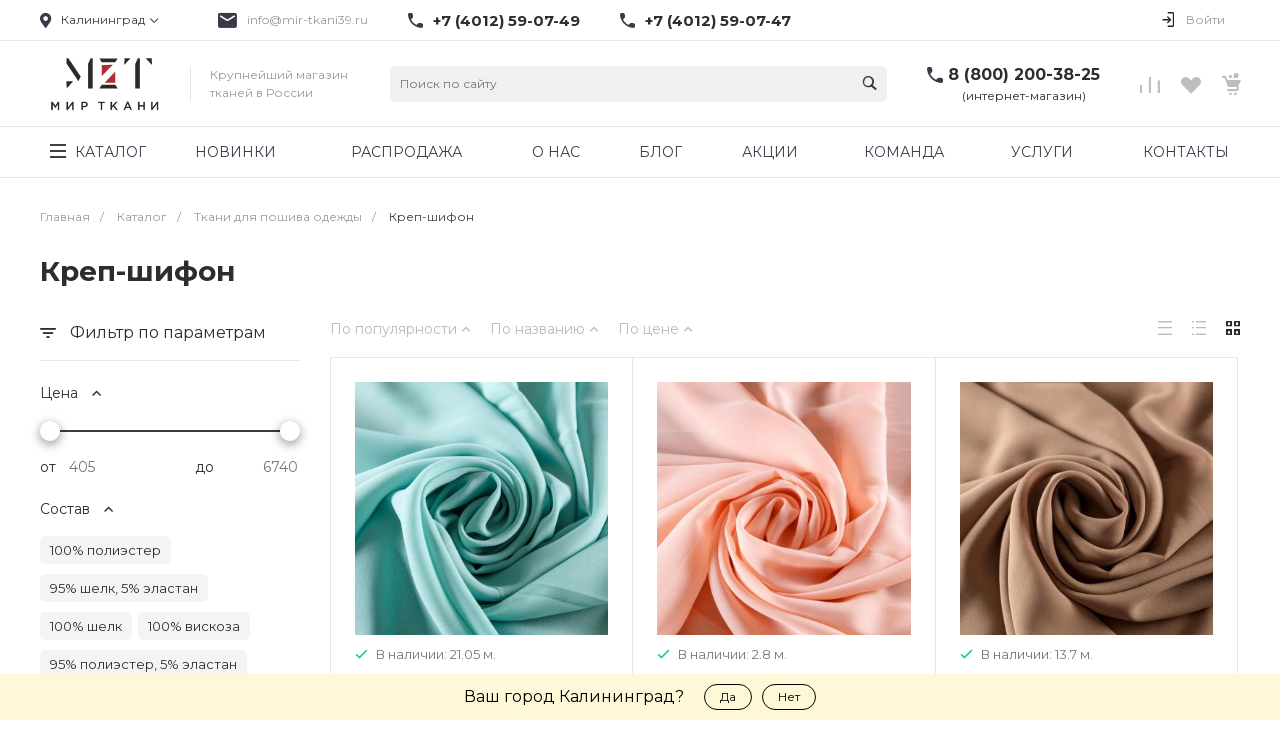

--- FILE ---
content_type: text/html; charset=UTF-8
request_url: https://xn--80apbgijsq.xn--p1ai/krep_shifon/
body_size: 96732
content:
<!DOCTYPE html>
<html lang="ru">
<head>
        <title>Купить ткань креп-шифон для пошива одежды в Калининграде в розницу от 390 рублей за м.п | ТД «Мир Ткани»</title>
    <link rel="preconnect" href="https://www.google.com">
    <link rel="preconnect" href="https://www.gstatic.com">
    <link rel="preconnect" href="https://fonts.googleapis.com">
    <link rel="preconnect" href="https://www.googletagmanager.com">
            <link rel="preload" as="style" href="https://fonts.googleapis.com/css?family=Montserrat:300,400,700&amp;subset=cyrillic&amp;display=swap" />
        <meta http-equiv="Content-Type" content="text/html; charset=UTF-8" />
<meta name="keywords" content="креп, шифон" />
<meta name="description" content="Купить ткань креп-шифон для пошива одежды в Калининграде. Большой выбор. В наличии. Цены на сайте. Звоните: 8 (800) 200-38-25. Консультация специалистов" />
<link rel="canonical" href="https://xn--80apbgijsq.xn--p1ai/krep_shifon/" />
<link href="/bitrix/js/main/core/css/core.min.css?17103282942854" type="text/css" rel="stylesheet" />

<script type="text/javascript" data-skip-moving="true">(function(w, d, n) {var cl = "bx-core";var ht = d.documentElement;var htc = ht ? ht.className : undefined;if (htc === undefined || htc.indexOf(cl) !== -1){return;}var ua = n.userAgent;if (/(iPad;)|(iPhone;)/i.test(ua)){cl += " bx-ios";}else if (/Android/i.test(ua)){cl += " bx-android";}cl += (/(ipad|iphone|android|mobile|touch)/i.test(ua) ? " bx-touch" : " bx-no-touch");cl += w.devicePixelRatio && w.devicePixelRatio >= 2? " bx-retina": " bx-no-retina";var ieVersion = -1;if (/AppleWebKit/.test(ua)){cl += " bx-chrome";}else if ((ieVersion = getIeVersion()) > 0){cl += " bx-ie bx-ie" + ieVersion;if (ieVersion > 7 && ieVersion < 10 && !isDoctype()){cl += " bx-quirks";}}else if (/Opera/.test(ua)){cl += " bx-opera";}else if (/Gecko/.test(ua)){cl += " bx-firefox";}if (/Macintosh/i.test(ua)){cl += " bx-mac";}ht.className = htc ? htc + " " + cl : cl;function isDoctype(){if (d.compatMode){return d.compatMode == "CSS1Compat";}return d.documentElement && d.documentElement.clientHeight;}function getIeVersion(){if (/Opera/i.test(ua) || /Webkit/i.test(ua) || /Firefox/i.test(ua) || /Chrome/i.test(ua)){return -1;}var rv = -1;if (!!(w.MSStream) && !(w.ActiveXObject) && ("ActiveXObject" in w)){rv = 11;}else if (!!d.documentMode && d.documentMode >= 10){rv = 10;}else if (!!d.documentMode && d.documentMode >= 9){rv = 9;}else if (d.attachEvent && !/Opera/.test(ua)){rv = 8;}if (rv == -1 || rv == 8){var re;if (n.appName == "Microsoft Internet Explorer"){re = new RegExp("MSIE ([0-9]+[\.0-9]*)");if (re.exec(ua) != null){rv = parseFloat(RegExp.$1);}}else if (n.appName == "Netscape"){rv = 11;re = new RegExp("Trident/.*rv:([0-9]+[\.0-9]*)");if (re.exec(ua) != null){rv = parseFloat(RegExp.$1);}}}return rv;}})(window, document, navigator);</script>


<link href="/bitrix/cache/css/s1/universelite_s1/kernel_main/kernel_main_v1.css?176184667515465" type="text/css"  rel="stylesheet" />
<link media="print" onload="this.media='all'" href="/bitrix/js/ui/fonts/opensans/ui.font.opensans.min.css?17103282941861" type="text/css"  rel="stylesheet" />
<link media="print" onload="this.media='all'" href="/bitrix/js/main/popup/dist/main.popup.bundle.min.css?171032829423459" type="text/css"  rel="stylesheet" />
<link media="print" onload="this.media='all'" href="https://fonts.googleapis.com/css?family=Montserrat:300,400,700&amp;subset=cyrillic&amp;display=swap" type="text/css"  rel="stylesheet" />
<link media="print" onload="this.media='all'" href="/bitrix/cache/css/s1/universelite_s1/page_d18fadc240c996f6ba8b997a2dcee976/page_d18fadc240c996f6ba8b997a2dcee976_v1.css?176183972849753" type="text/css"  rel="stylesheet" />
<link href="/bitrix/cache/css/s1/universelite_s1/template_9e6ade51882774e5c5163b35de5258f3/template_9e6ade51882774e5c5163b35de5258f3_v1.css?1761839672815124" type="text/css"  data-template-style="true" rel="stylesheet" />




<style>.intec-button.intec-button-cl-common {
  background-color: #383b47;
  border-color: #383b47; }

.intec-button.intec-button-cl-common:hover, .intec-button.intec-button-cl-common.hover {
  background-color: #4e5364;
  border-color: #4e5364; }

.intec-button.intec-button-cl-common:active, .intec-button.intec-button-cl-common.active {
  background-color: #22232a;
  border-color: #22232a; }

.intec-button.intec-button-cl-common.intec-button-transparent {
  color: #383b47; }

.intec-button.intec-button-transparent {
  background-color: transparent; }

.intec-cl-text {
  color: #383b47 !important; }

.intec-cl-text-active:active {
  color: #383b47 !important; }

.intec-cl-text-active.active {
  color: #383b47 !important; }

.intec-cl-text-focus:focus {
  color: #383b47 !important; }

.intec-cl-text-hover:hover {
  color: #383b47 !important; }

.intec-cl-background {
  background-color: #383b47 !important;
  fill: #383b47 !important; }

.intec-cl-background-active:active {
  background-color: #383b47 !important; }

.intec-cl-background-focus:focus {
  background-color: #383b47 !important; }

.intec-cl-background-hover:hover {
  background-color: #383b47 !important; }

.intec-cl-background-dark {
  background-color: #22232a !important;
  fill: #22232a !important; }

.intec-cl-background-dark-active:active {
  background-color: #22232a !important; }

.intec-cl-background-dark-focus:focus {
  background-color: #22232a !important; }

.intec-cl-background-dark-hover:hover {
  background-color: #22232a !important; }

.intec-cl-background-light {
  background-color: #4e5364 !important;
  fill: #4e5364 !important; }

.intec-cl-background-light-active:active {
  background-color: #4e5364 !important; }

.intec-cl-background-light-focus:focus {
  background-color: #4e5364 !important; }

.intec-cl-background-light-hover:hover {
  background-color: #4e5364 !important; }

.intec-cl-border {
  border-color: #383b47 !important; }

.intec-cl-border-light {
  border-color: #4e5364 !important; }

.intec-cl-border-active:active {
  border-color: #383b47 !important; }

.intec-cl-border-focus:focus {
  border-color: #383b47 !important; }

.intec-cl-border-hover:hover {
  border-color: #383b47 !important; }

.intec-cl-text-light {
  color: #4e5364 !important; }

.intec-cl-text-light-active:active {
  color: #4e5364 !important; }

.intec-cl-text-light-focus:focus {
  color: #4e5364 !important; }

.intec-cl-text-light-hover:hover {
  color: #4e5364 !important; }

.intec-cl-text-dark {
  color: #22232a !important; }

.intec-cl-text-dark-active:active {
  color: #22232a !important; }

.intec-cl-text-dark-focus:focus {
  color: #22232a !important; }

.intec-cl-text-dark-hover:hover {
  color: #22232a !important; }

.intec-cl-background-light {
  background-color: #4e5364 !important;
  fill: #4e5364 !important; }

.intec-cl-background-light-active:active {
  background-color: #4e5364 !important; }

.intec-cl-background-light-focus:focus {
  background-color: #4e5364 !important; }

.intec-cl-background-light-hover:hover {
  background-color: #4e5364 !important; }

.intec-tabs.nav-tabs > li.active > a, .intec-tabs.nav-tabs > li > a:focus, .intec-tabs.nav-tabs > li > a:hover {
  border-bottom-color: #383b47 !important;
  color: #383b47 !important; }

.intec-contest-checkbox.checked:after {
  background-color: #383b47 !important; }

.intec-content {
  max-width: 1240px; }

.intec-content .intec-content.intec-content-primary {
  max-width: 1240px; }

.intec-input.intec-input-checkbox input:checked + .intec-input-selector:before, .intec-input.intec-input-radio input:checked + .intec-input-selector:before {
  background: #383b47 !important; }

h1.intec-header {
  font-size: 30px; }

html {
  font-size: 14px;
  font-family: "Montserrat", sans-serif; }

.intec-image-effect:hover {
  opacity: 1;
  -webkit-animation: intec-image-effect-flash 1.5s;
  animation: intec-image-effect-flash 1.5s; }

@-webkit-keyframes intec-image-effect-flash {
  0% {
    opacity: 0.4; }

  100% {
    opacity: 1; } }

@keyframes intec-image-effect-flash {
  0% {
    opacity: 0.4; }

  100% {
    opacity: 1; } }

.intec-ui.intec-ui-control-alert.intec-ui-scheme-current {
  color: #383b47;
  background-color: #f4f4f6;
  border-color: #e8e9ed; }

.intec-ui.intec-ui-control-button.intec-ui-scheme-current {
  border-color: #383b47;
  background-color: #383b47;
  color: #fff; }
  .intec-ui.intec-ui-control-button.intec-ui-scheme-current.intec-ui-mod-transparent {
    background-color: transparent;
    color: #383b47; }
  .intec-ui.intec-ui-control-button.intec-ui-scheme-current:hover, .intec-ui.intec-ui-control-button.intec-ui-scheme-current.intec-ui-state-hover, .intec-ui.intec-ui-control-button.intec-ui-scheme-current[data-ui-state="hover"] {
    border-color: #4e5364;
    background-color: #4e5364;
    color: #fff; }
  .intec-ui.intec-ui-control-button.intec-ui-scheme-current:focus, .intec-ui.intec-ui-control-button.intec-ui-scheme-current.intec-ui-state-focus, .intec-ui.intec-ui-control-button.intec-ui-scheme-current[data-ui-state="focus"] {
    border-color: #4e5364;
    background-color: #4e5364;
    color: #fff; }
  .intec-ui.intec-ui-control-button.intec-ui-scheme-current:active, .intec-ui.intec-ui-control-button.intec-ui-scheme-current.intec-ui-state-active, .intec-ui.intec-ui-control-button.intec-ui-scheme-current[data-ui-state="active"] {
    border-color: #22232a;
    background-color: #22232a;
    color: #fff; }
  .intec-ui.intec-ui-control-button.intec-ui-scheme-current:disabled, .intec-ui.intec-ui-control-button.intec-ui-scheme-current.intec-ui-state-disabled, .intec-ui.intec-ui-control-button.intec-ui-scheme-current[data-ui-state="disabled"] {
    border-color: #0b0c0e;
    background-color: #0b0c0e;
    color: #fff; }
  .intec-ui.intec-ui-control-button.intec-ui-scheme-current.intec-ui-mod-link {
    color: #5f5f5f;
    border-color: transparent;
    background-color: transparent; }
    .intec-ui.intec-ui-control-button.intec-ui-scheme-current.intec-ui-mod-link:hover, .intec-ui.intec-ui-control-button.intec-ui-scheme-current.intec-ui-mod-link.intec-ui-state-hover, .intec-ui.intec-ui-control-button.intec-ui-scheme-current.intec-ui-mod-link[data-ui-state="hover"] {
      color: #4e5364; }
    .intec-ui.intec-ui-control-button.intec-ui-scheme-current.intec-ui-mod-link:focus, .intec-ui.intec-ui-control-button.intec-ui-scheme-current.intec-ui-mod-link.intec-ui-state-focus, .intec-ui.intec-ui-control-button.intec-ui-scheme-current.intec-ui-mod-link[data-ui-state="focus"] {
      color: #4e5364; }
    .intec-ui.intec-ui-control-button.intec-ui-scheme-current.intec-ui-mod-link:active, .intec-ui.intec-ui-control-button.intec-ui-scheme-current.intec-ui-mod-link.intec-ui-state-active, .intec-ui.intec-ui-control-button.intec-ui-scheme-current.intec-ui-mod-link[data-ui-state="active"] {
      color: #22232a; }
    .intec-ui.intec-ui-control-button.intec-ui-scheme-current.intec-ui-mod-link:disabled, .intec-ui.intec-ui-control-button.intec-ui-scheme-current.intec-ui-mod-link.intec-ui-state-disabled, .intec-ui.intec-ui-control-button.intec-ui-scheme-current.intec-ui-mod-link[data-ui-state="disabled"] {
      color: #9f9f9f; }

.intec-ui.intec-ui-control-checkbox.intec-ui-scheme-current.intec-ui-scheme-current .intec-ui-part-selector:before, .intec-ui.intec-ui-control-radiobox.intec-ui-scheme-current.intec-ui-scheme-current .intec-ui-part-selector:before, .intec-ui.intec-ui-control-switch.intec-ui-scheme-current.intec-ui-scheme-current .intec-ui-part-selector:before {
  background-color: #fff;
  color: #fff; }
  .intec-ui.intec-ui-control-checkbox.intec-ui-scheme-current.intec-ui-scheme-current input:checked + .intec-ui-part-selector, .intec-ui.intec-ui-control-radiobox.intec-ui-scheme-current.intec-ui-scheme-current input:checked + .intec-ui-part-selector, .intec-ui.intec-ui-control-switch.intec-ui-scheme-current.intec-ui-scheme-current input:checked + .intec-ui-part-selector, .intec-ui.intec-ui-control-checkbox.intec-ui-scheme-current.intec-ui-scheme-current.intec-ui-state-checked .intec-ui-part-selector, .intec-ui.intec-ui-control-radiobox.intec-ui-scheme-current.intec-ui-scheme-current.intec-ui-state-checked .intec-ui-part-selector, .intec-ui.intec-ui-control-switch.intec-ui-scheme-current.intec-ui-scheme-current.intec-ui-state-checked .intec-ui-part-selector, .intec-ui.intec-ui-control-checkbox.intec-ui-scheme-current.intec-ui-scheme-current[data-ui-state="checked"] .intec-ui-part-selector, .intec-ui.intec-ui-control-radiobox.intec-ui-scheme-current.intec-ui-scheme-current[data-ui-state="checked"] .intec-ui-part-selector, .intec-ui.intec-ui-control-switch.intec-ui-scheme-current.intec-ui-scheme-current[data-ui-state="checked"] .intec-ui-part-selector {
    border-color: #383b47;
    background-color: #383b47; }
    .intec-ui.intec-ui-control-checkbox.intec-ui-scheme-current.intec-ui-scheme-current input:checked + .intec-ui-part-selector:before, .intec-ui.intec-ui-control-radiobox.intec-ui-scheme-current.intec-ui-scheme-current input:checked + .intec-ui-part-selector:before, .intec-ui.intec-ui-control-switch.intec-ui-scheme-current.intec-ui-scheme-current input:checked + .intec-ui-part-selector:before, .intec-ui.intec-ui-control-checkbox.intec-ui-scheme-current.intec-ui-scheme-current.intec-ui-state-checked .intec-ui-part-selector:before, .intec-ui.intec-ui-control-radiobox.intec-ui-scheme-current.intec-ui-scheme-current.intec-ui-state-checked .intec-ui-part-selector:before, .intec-ui.intec-ui-control-switch.intec-ui-scheme-current.intec-ui-scheme-current.intec-ui-state-checked .intec-ui-part-selector:before, .intec-ui.intec-ui-control-checkbox.intec-ui-scheme-current.intec-ui-scheme-current[data-ui-state="checked"] .intec-ui-part-selector:before, .intec-ui.intec-ui-control-radiobox.intec-ui-scheme-current.intec-ui-scheme-current[data-ui-state="checked"] .intec-ui-part-selector:before, .intec-ui.intec-ui-control-switch.intec-ui-scheme-current.intec-ui-scheme-current[data-ui-state="checked"] .intec-ui-part-selector:before {
      background-color: #fff;
      color: #fff; }
  .intec-ui.intec-ui-control-checkbox.intec-ui-scheme-current.intec-ui-scheme-current:hover .intec-ui-part-selector, .intec-ui.intec-ui-control-radiobox.intec-ui-scheme-current.intec-ui-scheme-current:hover .intec-ui-part-selector, .intec-ui.intec-ui-control-switch.intec-ui-scheme-current.intec-ui-scheme-current:hover .intec-ui-part-selector, .intec-ui.intec-ui-control-checkbox.intec-ui-scheme-current.intec-ui-scheme-current.intec-ui-state-hover .intec-ui-part-selector, .intec-ui.intec-ui-control-radiobox.intec-ui-scheme-current.intec-ui-scheme-current.intec-ui-state-hover .intec-ui-part-selector, .intec-ui.intec-ui-control-switch.intec-ui-scheme-current.intec-ui-scheme-current.intec-ui-state-hover .intec-ui-part-selector, .intec-ui.intec-ui-control-checkbox.intec-ui-scheme-current.intec-ui-scheme-current[data-ui-state="hover"] .intec-ui-part-selector, .intec-ui.intec-ui-control-radiobox.intec-ui-scheme-current.intec-ui-scheme-current[data-ui-state="hover"] .intec-ui-part-selector, .intec-ui.intec-ui-control-switch.intec-ui-scheme-current.intec-ui-scheme-current[data-ui-state="hover"] .intec-ui-part-selector {
    border-color: #4e5364;
    background-color: #4e5364; }
    .intec-ui.intec-ui-control-checkbox.intec-ui-scheme-current.intec-ui-scheme-current:hover .intec-ui-part-selector:before, .intec-ui.intec-ui-control-radiobox.intec-ui-scheme-current.intec-ui-scheme-current:hover .intec-ui-part-selector:before, .intec-ui.intec-ui-control-switch.intec-ui-scheme-current.intec-ui-scheme-current:hover .intec-ui-part-selector:before, .intec-ui.intec-ui-control-checkbox.intec-ui-scheme-current.intec-ui-scheme-current.intec-ui-state-hover .intec-ui-part-selector:before, .intec-ui.intec-ui-control-radiobox.intec-ui-scheme-current.intec-ui-scheme-current.intec-ui-state-hover .intec-ui-part-selector:before, .intec-ui.intec-ui-control-switch.intec-ui-scheme-current.intec-ui-scheme-current.intec-ui-state-hover .intec-ui-part-selector:before, .intec-ui.intec-ui-control-checkbox.intec-ui-scheme-current.intec-ui-scheme-current[data-ui-state="hover"] .intec-ui-part-selector:before, .intec-ui.intec-ui-control-radiobox.intec-ui-scheme-current.intec-ui-scheme-current[data-ui-state="hover"] .intec-ui-part-selector:before, .intec-ui.intec-ui-control-switch.intec-ui-scheme-current.intec-ui-scheme-current[data-ui-state="hover"] .intec-ui-part-selector:before {
      background-color: #fff;
      color: #fff; }
  .intec-ui.intec-ui-control-checkbox.intec-ui-scheme-current.intec-ui-scheme-current input:focus + .intec-ui-part-selector, .intec-ui.intec-ui-control-radiobox.intec-ui-scheme-current.intec-ui-scheme-current input:focus + .intec-ui-part-selector, .intec-ui.intec-ui-control-switch.intec-ui-scheme-current.intec-ui-scheme-current input:focus + .intec-ui-part-selector, .intec-ui.intec-ui-control-checkbox.intec-ui-scheme-current.intec-ui-scheme-current.intec-ui-state-focus .intec-ui-part-selector, .intec-ui.intec-ui-control-radiobox.intec-ui-scheme-current.intec-ui-scheme-current.intec-ui-state-focus .intec-ui-part-selector, .intec-ui.intec-ui-control-switch.intec-ui-scheme-current.intec-ui-scheme-current.intec-ui-state-focus .intec-ui-part-selector, .intec-ui.intec-ui-control-checkbox.intec-ui-scheme-current.intec-ui-scheme-current[data-ui-state="focus"] .intec-ui-part-selector, .intec-ui.intec-ui-control-radiobox.intec-ui-scheme-current.intec-ui-scheme-current[data-ui-state="focus"] .intec-ui-part-selector, .intec-ui.intec-ui-control-switch.intec-ui-scheme-current.intec-ui-scheme-current[data-ui-state="focus"] .intec-ui-part-selector {
    border-color: #4e5364;
    background-color: #4e5364; }
    .intec-ui.intec-ui-control-checkbox.intec-ui-scheme-current.intec-ui-scheme-current input:focus + .intec-ui-part-selector:before, .intec-ui.intec-ui-control-radiobox.intec-ui-scheme-current.intec-ui-scheme-current input:focus + .intec-ui-part-selector:before, .intec-ui.intec-ui-control-switch.intec-ui-scheme-current.intec-ui-scheme-current input:focus + .intec-ui-part-selector:before, .intec-ui.intec-ui-control-checkbox.intec-ui-scheme-current.intec-ui-scheme-current.intec-ui-state-focus .intec-ui-part-selector:before, .intec-ui.intec-ui-control-radiobox.intec-ui-scheme-current.intec-ui-scheme-current.intec-ui-state-focus .intec-ui-part-selector:before, .intec-ui.intec-ui-control-switch.intec-ui-scheme-current.intec-ui-scheme-current.intec-ui-state-focus .intec-ui-part-selector:before, .intec-ui.intec-ui-control-checkbox.intec-ui-scheme-current.intec-ui-scheme-current[data-ui-state="focus"] .intec-ui-part-selector:before, .intec-ui.intec-ui-control-radiobox.intec-ui-scheme-current.intec-ui-scheme-current[data-ui-state="focus"] .intec-ui-part-selector:before, .intec-ui.intec-ui-control-switch.intec-ui-scheme-current.intec-ui-scheme-current[data-ui-state="focus"] .intec-ui-part-selector:before {
      background-color: #fff;
      color: #fff; }
  .intec-ui.intec-ui-control-checkbox.intec-ui-scheme-current.intec-ui-scheme-current:active .intec-ui-part-selector, .intec-ui.intec-ui-control-radiobox.intec-ui-scheme-current.intec-ui-scheme-current:active .intec-ui-part-selector, .intec-ui.intec-ui-control-switch.intec-ui-scheme-current.intec-ui-scheme-current:active .intec-ui-part-selector, .intec-ui.intec-ui-control-checkbox.intec-ui-scheme-current.intec-ui-scheme-current.intec-ui-state-active .intec-ui-part-selector, .intec-ui.intec-ui-control-radiobox.intec-ui-scheme-current.intec-ui-scheme-current.intec-ui-state-active .intec-ui-part-selector, .intec-ui.intec-ui-control-switch.intec-ui-scheme-current.intec-ui-scheme-current.intec-ui-state-active .intec-ui-part-selector, .intec-ui.intec-ui-control-checkbox.intec-ui-scheme-current.intec-ui-scheme-current[data-ui-state="active"] .intec-ui-part-selector, .intec-ui.intec-ui-control-radiobox.intec-ui-scheme-current.intec-ui-scheme-current[data-ui-state="active"] .intec-ui-part-selector, .intec-ui.intec-ui-control-switch.intec-ui-scheme-current.intec-ui-scheme-current[data-ui-state="active"] .intec-ui-part-selector {
    border-color: #22232a;
    background-color: #22232a; }
    .intec-ui.intec-ui-control-checkbox.intec-ui-scheme-current.intec-ui-scheme-current:active .intec-ui-part-selector:before, .intec-ui.intec-ui-control-radiobox.intec-ui-scheme-current.intec-ui-scheme-current:active .intec-ui-part-selector:before, .intec-ui.intec-ui-control-switch.intec-ui-scheme-current.intec-ui-scheme-current:active .intec-ui-part-selector:before, .intec-ui.intec-ui-control-checkbox.intec-ui-scheme-current.intec-ui-scheme-current.intec-ui-state-active .intec-ui-part-selector:before, .intec-ui.intec-ui-control-radiobox.intec-ui-scheme-current.intec-ui-scheme-current.intec-ui-state-active .intec-ui-part-selector:before, .intec-ui.intec-ui-control-switch.intec-ui-scheme-current.intec-ui-scheme-current.intec-ui-state-active .intec-ui-part-selector:before, .intec-ui.intec-ui-control-checkbox.intec-ui-scheme-current.intec-ui-scheme-current[data-ui-state="active"] .intec-ui-part-selector:before, .intec-ui.intec-ui-control-radiobox.intec-ui-scheme-current.intec-ui-scheme-current[data-ui-state="active"] .intec-ui-part-selector:before, .intec-ui.intec-ui-control-switch.intec-ui-scheme-current.intec-ui-scheme-current[data-ui-state="active"] .intec-ui-part-selector:before {
      background-color: #fff;
      color: #fff; }
  .intec-ui.intec-ui-control-checkbox.intec-ui-scheme-current.intec-ui-scheme-current input:disabled + .intec-ui-part-selector, .intec-ui.intec-ui-control-radiobox.intec-ui-scheme-current.intec-ui-scheme-current input:disabled + .intec-ui-part-selector, .intec-ui.intec-ui-control-switch.intec-ui-scheme-current.intec-ui-scheme-current input:disabled + .intec-ui-part-selector, .intec-ui.intec-ui-control-checkbox.intec-ui-scheme-current.intec-ui-scheme-current.intec-ui-state-disabled .intec-ui-part-selector, .intec-ui.intec-ui-control-radiobox.intec-ui-scheme-current.intec-ui-scheme-current.intec-ui-state-disabled .intec-ui-part-selector, .intec-ui.intec-ui-control-switch.intec-ui-scheme-current.intec-ui-scheme-current.intec-ui-state-disabled .intec-ui-part-selector, .intec-ui.intec-ui-control-checkbox.intec-ui-scheme-current.intec-ui-scheme-current[data-ui-state="disabled"] .intec-ui-part-selector, .intec-ui.intec-ui-control-radiobox.intec-ui-scheme-current.intec-ui-scheme-current[data-ui-state="disabled"] .intec-ui-part-selector, .intec-ui.intec-ui-control-switch.intec-ui-scheme-current.intec-ui-scheme-current[data-ui-state="disabled"] .intec-ui-part-selector {
    border-color: #0b0c0e;
    background-color: #0b0c0e; }
    .intec-ui.intec-ui-control-checkbox.intec-ui-scheme-current.intec-ui-scheme-current input:disabled + .intec-ui-part-selector:before, .intec-ui.intec-ui-control-radiobox.intec-ui-scheme-current.intec-ui-scheme-current input:disabled + .intec-ui-part-selector:before, .intec-ui.intec-ui-control-switch.intec-ui-scheme-current.intec-ui-scheme-current input:disabled + .intec-ui-part-selector:before, .intec-ui.intec-ui-control-checkbox.intec-ui-scheme-current.intec-ui-scheme-current.intec-ui-state-disabled .intec-ui-part-selector:before, .intec-ui.intec-ui-control-radiobox.intec-ui-scheme-current.intec-ui-scheme-current.intec-ui-state-disabled .intec-ui-part-selector:before, .intec-ui.intec-ui-control-switch.intec-ui-scheme-current.intec-ui-scheme-current.intec-ui-state-disabled .intec-ui-part-selector:before, .intec-ui.intec-ui-control-checkbox.intec-ui-scheme-current.intec-ui-scheme-current[data-ui-state="disabled"] .intec-ui-part-selector:before, .intec-ui.intec-ui-control-radiobox.intec-ui-scheme-current.intec-ui-scheme-current[data-ui-state="disabled"] .intec-ui-part-selector:before, .intec-ui.intec-ui-control-switch.intec-ui-scheme-current.intec-ui-scheme-current[data-ui-state="disabled"] .intec-ui-part-selector:before {
      background-color: #fbfbfb;
      color: #fbfbfb; }

.intec-ui.intec-ui-control-numeric.intec-ui-scheme-current .intec-ui-part-increment:hover, .intec-ui.intec-ui-control-numeric.intec-ui-scheme-current .intec-ui-part-decrement:hover {
  color: #383b47 !important; }

.intec-ui.intec-ui-control-tabs.intec-ui-scheme-current .intec-ui-part-tab:hover, .intec-ui.intec-ui-control-tabs.intec-ui-scheme-current .intec-ui-part-tab.active {
  border-color: #383b47; }

.intec-ui.intec-ui-control-tabs.intec-ui-view-1.intec-ui-scheme-current .intec-ui-part-tab.active {
  color: #383b47; }

.intec-ui.intec-ui-control-tabs.intec-ui-view-1.intec-ui-scheme-current .intec-ui-part-tab.active *:after {
  background-color: #383b47; }

.intec-ui.intec-ui-control-tabs.intec-ui-view-2.intec-ui-scheme-current .intec-ui-part-tab:hover, .intec-ui.intec-ui-control-tabs.intec-ui-view-2.intec-ui-scheme-current .intec-ui-part-tab.active {
  background-color: #383b47; }

.intec-ui.intec-ui-control-tabs.intec-ui-view-2.intec-ui-scheme-current .intec-ui-part-tab.active {
  -webkit-box-shadow: 0 6px 18px rgba(56, 59, 71, 0.42);
  -moz-box-shadow: 0 6px 18px rgba(56, 59, 71, 0.42);
  box-shadow: 0 6px 18px rgba(56, 59, 71, 0.42); }

.intec-ui-markup-text, [data-ui-markup="text"] {
  font-size: 14px; }

a, [data-ui-markup="a"], .intec-ui-markup-a {
  color: #383b47; }
  a:hover, [data-ui-markup="a"]:hover, .intec-ui-markup-a:hover, a:focus, [data-ui-markup="a"]:focus, .intec-ui-markup-a:focus {
    color: #4e5364; }
  a:active, [data-ui-markup="a"]:active, .intec-ui-markup-a:active {
    color: #22232a; }

blockquote:before, [data-ui-markup="blockquote"]:before, .intec-ui-markup-blockquote:before {
  background-color: #383b47; }

ul li:before, [data-ui-markup="ul"] > [data-ui-markup="li"]:before, .intec-ui-markup-ul > .intec-ui-markup-li:before {
  color: #383b47; }
</style>
<style>.ns-bitrix.c-menu.c-menu-horizontal-1 .menu-item.menu-item-default .menu-submenu .menu-submenu-item:hover > .menu-submenu-item-text, .ns-bitrix.c-menu.c-menu-horizontal-2 .menu-item .menu-submenu .menu-submenu-item:hover > .menu-submenu-item-text, .c-header.c-header-template-1 .widget-view.widget-view-desktop .widget-view-desktop-1 .widget-container-menu .ns-bitrix.c-menu.c-menu-horizontal-1 .menu-item:hover .menu-item-text-wrapper, .c-header.c-header-template-1 .widget-view.widget-view-desktop .widget-view-desktop-1 .widget-container-menu .ns-bitrix.c-menu.c-menu-horizontal-1 .menu-item.menu-item-active .menu-item-text-wrapper, .c-header.c-header-template-1 .widget-view.widget-view-desktop .widget-view-desktop-7 .widget-menu .ns-bitrix.c-menu.c-menu-horizontal-1 .menu-item:hover .menu-item-text-wrapper, .c-header.c-header-template-1 .widget-view.widget-view-desktop .widget-view-desktop-7 .widget-menu .ns-bitrix.c-menu.c-menu-horizontal-1 .menu-item.menu-item-active .menu-item-text-wrapper, .c-header.c-header-template-1 .widget-view.widget-view-fixed .widget-menu .ns-bitrix.c-menu.c-menu-horizontal-1 .menu-wrapper .menu-item:hover .menu-item-text-wrapper, .c-header.c-header-template-1 .widget-view.widget-view-fixed .widget-menu .ns-bitrix.c-menu.c-menu-horizontal-1 .menu-wrapper .menu-item.menu-item-active .menu-item-text-wrapper {
  color: #383b47 !important; }

.ns-bitrix.c-catalog-element.c-catalog-element-catalog-default-1 .catalog-element-property:before, .ns-bitrix.c-sale-order-ajax.c-sale-order-ajax-simple-1 .radio-inline:hover label:before, .ns-bitrix.c-sale-order-ajax.c-sale-order-ajax-simple-1 .radio-inline.radio-inline-checked label:before, .ns-bitrix.c-sale-order-ajax.c-sale-order-ajax-simple-1 .bx-sls .quick-location-tag, .ns-bitrix.c-sale-order-ajax.c-sale-order-ajax-simple-1 .bx-slst .quick-location-tag, .ns-bitrix.c-sale-order-ajax.c-sale-order-ajax-simple-1 .bx-soa-pp-item-container .bx-soa-pp-company:hover .bx-soa-pp-company-graf-container, .ns-bitrix.c-sale-order-ajax.c-sale-order-ajax-simple-1 .bx-soa-pp-item-container .bx-soa-pp-company.bx-selected .bx-soa-pp-company-graf-container, .ns-intec-universe.c-tags-list.c-tags-list-default .tags-list-item input[type=checkbox]:checked + .tags-list-item-button, .ns-intec-universe.c-tags-list.c-tags-list-default .tags-list-item-button:hover {
  background: #383b47 !important; }

.ns-bitrix.c-catalog-element.c-catalog-element-catalog-default-1 .catalog-element-gallery-preview[data-active=true], .ns-bitrix.c-catalog-element.c-catalog-element-catalog-default-1 .catalog-element-tab a:hover, .ns-bitrix.c-catalog-element.c-catalog-element-catalog-default-1 .catalog-element-tab a:focus, .ns-bitrix.c-catalog-element.c-catalog-element-catalog-default-1 .catalog-element-tab a:active, .ns-bitrix.c-catalog-element.c-catalog-element-catalog-default-1 .catalog-element-tab.active a, .ns-bitrix.c-catalog-element.c-catalog-element-catalog-default-2 .catalog-element-tab a:hover, .ns-bitrix.c-catalog-element.c-catalog-element-catalog-default-2 .catalog-element-tab a:focus, .ns-bitrix.c-catalog-element.c-catalog-element-catalog-default-2 .catalog-element-tab a:active, .ns-bitrix.c-catalog-element.c-catalog-element-catalog-default-2 .catalog-element-tab.active a, .ns-bitrix.c-sale-order-ajax.c-sale-order-ajax-simple-1 .radio-inline:hover label:before, .ns-bitrix.c-sale-order-ajax.c-sale-order-ajax-simple-1 .radio-inline.radio-inline-checked label:before, .ns-bitrix.c-sale-order-ajax.c-sale-order-ajax-simple-1 .bx-soa-pp-item-container .bx-soa-pp-company:hover .bx-soa-pp-company-graf-container, .ns-bitrix.c-sale-order-ajax.c-sale-order-ajax-simple-1 .bx-soa-pp-item-container .bx-soa-pp-company.bx-selected .bx-soa-pp-company-graf-container {
  border-color: #383b47 !important; }

.ns-bitrix.c-catalog-section.c-catalog-section-catalog-text-1 .catalog-section-item-purchase-button.catalog-section-item-purchase-button-add[data-basket-state="processing"], .ns-bitrix.c-catalog-section.c-catalog-section-catalog-list-1 .catalog-section-item-purchase-button.catalog-section-item-purchase-button-add[data-basket-state="processing"], .ns-bitrix.c-catalog-section.c-catalog-section-catalog-tile-1 .catalog-section-item-purchase-button.catalog-section-item-purchase-button-add[data-basket-state="processing"], .ns-bitrix.c-catalog-section.c-catalog-section-products-additional-1 .api-ui-switch.api-ui-switch-active .api-ui-switch-control, .ns-bitrix.c-sale-order-ajax.c-sale-order-ajax-simple-1 .bx-sls .quick-location-tag:hover, .ns-bitrix.c-sale-order-ajax.c-sale-order-ajax-simple-1 .bx-slst .quick-location-tag:hover {
  background: #4e5364 !important; }
/** Old **/
.sale-icons a.sale-icons-item:hover .sale-icons-icon, .sale-icons a.sale-icons-item.hover .sale-icons-icon, .sale-icons a.sale-icons-item:active .sale-icons-icon, .sale-icons a.sale-icons-item.active .sale-icons-icon, .intec-sections-tile > div:hover .intec-section-name, .menu.menu-horizontal .menu-item.menu-item-default .menu-submenu .menu-submenu-item:hover > .menu-submenu-item-text, .widget-catalog-categories .widget-catalog-categories-tabs .widget-catalog-categories-tab a:hover, .widget-catalog-categories .widget-catalog-categories-tabs .widget-catalog-categories-tab.active a, .c-widget.c-widget-products-1 .widget-tab:hover .widget-tab-text, .c-widget.c-widget-products-1 .widget-tab.active .widget-tab-text, .widget-catalog-categories .widget-catalog-categories-desktop .widget-catalog-categories-navigation .widget-catalog-categories-navigation-next:hover, .widget-catalog-categories .widget-catalog-categories-desktop .widget-catalog-categories-navigation .widget-catalog-categories-navigation-previous:hover, .widget-reviews .widget-reviews-view.widget-reviews-view-slider .widget-reviews-navigation .widget-reviews-navigation-next:hover, .widget-reviews .widget-reviews-view.widget-reviews-view-slider .widget-reviews-navigation .widget-reviews-navigation-previous:hover, .widget-news .widget-news-view.widget-news-view-extend .widget-news-navigation .widget-news-navigation-next:hover, .widget-news .widget-news-view.widget-news-view-extend .widget-news-navigation .widget-news-navigation-previous:hover, .footer-menu a.child-link.active, .bx-filter .bx-filter-popup-result a, .intec-button.intec-button-link, .intec-sections-list .intec-section-name:hover, .intec-sections-list .intec-subsection:hover, .intec-sections-list .intec-subsection:hover span, .intec-catalog-section-tile .price-block .element-buys, .intec-min-button.added, .intec-catalog-section-tile .catalog-section-element .intec-min-button:hover, .intec-min-button.add:hover, .intec-catalog-section .element-properties li, .intec-like:hover, .intec-like.hover, .intec-like:active, .intec-like.added, .intec-compare.glyph-icon-compare:hover, .intec-compare.glyph-icon-compare.hover, .intec-compare.glyph-icon-compare:active, .intec-compare.glyph-icon-compare.active, .intec-item-detail .show-all-characteristics, .contacts .contacts-offices .contacts-office .contacts-information-section.contacts-contacts .contacts-email a:hover .active.widget-reviews .widget-reviews-mobile .widget-reviews-view.widget-reviews-view-blocks-2 .widget-reviews-item .widget-reviews-item-header .widget-reviews-item-name, .bx_compare .table_compare table tr td a, .news-list-filter .news-list-filter-button.news-list-filter-button-active, .news-list-filter .news-list-filter-button:hover, .bx_ordercart .bx_ordercart_order_table_container tbody td.control .delay-item:hover, .bx_ordercart .bx_ordercart_order_table_container tbody td.control .to-cart-item:hover, .bx-soa-editstep, .bx-soa-item-title a, .subscribe-block .email-block-subscribe .subscribe-info:before, .project .project-services .project-service .project-service-information .project-service-name, .widget-reviews .widget-reviews-mobile .widget-reviews-view.widget-reviews-view-blocks-2 .widget-reviews-item .widget-reviews-item-header .widget-reviews-item-name, .intec-certificates.desktop-template.template-tiles .intec-certificates_item:hover .intec-certificates_name, .intec-sections-tile-1 > div:hover .intec-section-name, .intec-certificates.desktop-template.template-tiles .intec-certificates_item:hover .intec-certificates_name, .header .header-desktop .header-content .header-content-menu .menu.menu-horizontal .menu-wrapper .menu-item:hover .menu-item-text .menu-item-text-wrapper, .header .header-desktop .header-content .header-content-menu .menu.menu-horizontal .menu-wrapper .menu-item.menu-item-active .menu-item-text .menu-item-text-wrapper, .intec-item-detail .item-bind-items .item-bind-items-list .owl-nav .owl-prev:hover, .intec-item-detail .item-bind-items .item-bind-items-list .owl-nav .owl-next:hover, .bx-filter .bx-filter-popup-result a, .intec-panel-sort .sort-value.sort-state-active a, .header.with-banner .header-desktop .header-static .header-content .header-content-phone .header-content-phone-call .header-content-phone-call-wrapper:hover, .header.with-banner[data-banner-color=black] .header-desktop .header-info .header-info-button:hover .header-info-button-text, .header.with-banner[data-banner-color=black] .header-desktop .header-static .header-content .header-info-button:hover .header-info-button-text, .header.with-banner[data-banner-color=black] .header-static .intec-search-icon:hover, .header.with-banner[data-banner-color=white] .header-desktop .header-info .header-info-social:hover, .header.with-banner .header-desktop .header-static .menu.menu-horizontal .menu-item:hover .menu-item-text:hover, .header.with-banner .header-desktop .header-static .menu.menu-horizontal .menu-item.menu-item-active .menu-item-text, .header .header-desktop .header-static .header-info .header-info-button .header-info-button-icon, .header .header-desktop .header-static .header-content .header-info-button .header-info-button-icon, .c-rate.c-rate-template-1 .owl-carousel .owl-nav .owl-next:hover, .c-rate.c-rate-template-1 .owl-carousel .owl-nav .owl-prev:hover, .c-certificates.c-certificates-template-1 .widget-element:hover .widget-element-name, .c-header.c-header-template-1[data-transparent = 'false'] .widget-view.widget-view-desktop .widget-panel .ns-bitrix.c-search-title.c-search-title-popup-1 .search-title-button:hover .search-title-button-icon, .c-header.c-header-template-1[data-transparent = 'false'] .widget-view.widget-view-desktop .widget-panel .ns-bitrix.c-search-title.c-search-title-popup-1 .search-title-button:hover .search-title-button-text, .c-header.c-header-template-1[data-transparent = 'false'] .widget-view.widget-view-desktop .widget-panel .widget-panel-button:hover .widget-panel-button-icon, .c-header.c-header-template-1[data-transparent = 'false'] .widget-view.widget-view-desktop .widget-panel .widget-panel-button:hover .widget-panel-button-text {
  color: #383b47 !important; }

.ns-bitrix.c-catalog-element.c-catalog-element-catalog-default-1 .catalog-element-gallery-picture[data-active=true], .widget-catalog-categories .widget-catalog-categories-tabs .widget-catalog-categories-tab a:hover, .widget-catalog-categories .widget-catalog-categories-tabs .widget-catalog-categories-tab.active a, .widget-catalog-categories .widget-catalog-categories-dots .owl-dot.active, .c-widget.c-widget-products-1 .widget-tab:hover .widget-tab-text, .c-widget.c-widget-products-1 .widget-tab.active .widget-tab-text, .c-widget.c-widget-products-1 .owl-dots .owl-dot.active, .c-widget.c-widget-products-2 .owl-dots .owl-dot.active, .c-rate.c-rate-template-1 .owl-carousel .owl-dot.active, .news-list-slider .slider-dots .owl-dot .slider-dot:hover, .news-list-slider .slider-dots .owl-dot.active .slider-dot, .intec-item-detail .slider-item.active, .bx_compare .bx_sort_container .sortbutton.current, .bx_compare .bx_sort_container .sortbutton:hover, .bx_ordercart .bx_sort_container a.current, .bx-soa-section.bx-selected, .bx-soa-pp-company.bx-selected .bx-soa-pp-company-graf-container, .news-list-slider-cb .slider-dots .owl-dot .slider-dot:hover, .news-list-slider-cb .slider-dots .owl-dot.active .slider-dot, .ns-bitrix.c-catalog-section.c-catalog-section-catalog-tile-2 .catalog-section-item-offers-property-extended-value[data-state=selected] .catalog-section-item-offers-property-extended-value-image {
  border-color: #383b47 !important; }

.arrow-right {
  border-right: 25px solid #383b47 !important; }

.sale-icons a.sale-icons-item:hover .sale-icons-count, .sale-icons a.sale-icons-item.hover .sale-icons-count, .sale-icons a.sale-icons-item:active .sale-icons-count, .sale-icons a.sale-icons-item.active .sale-icons-count, .widget-catalog-categories .widget-catalog-categories-dots .owl-dot.active, .c-widget.c-widget-products-1 .owl-dots .owl-dot.active, .c-widget.c-widget-products-2 .owl-dots .owl-dot.active, .c-rate.c-rate-template-1 .owl-carousel .owl-dot.active, .intec-news-sections.template-chess .intec-news-sections_item:hover .intec-news-sections_name, .intec-news-sections.template-puzzle .intec-news-sections_item:hover .intec-news-sections_name, .intec-news-sections.template-tiles .intec-news-sections_item:hover .intec-news-sections_name, input[type=checkbox]:checked + span, .ask-question-container .ask-question-title:after {
  background-color: #22232a; }

.intec-catalog-section-tile .price-block .element-buys.active, .intec-catalog-section-tile .price-block .element-buys.added, .share-products-block .products-element .price-block .price .element-buy.active, .news-list-slider .slider-dots .owl-dot.active .slider-dot, .bx-filter .body-filter .bx-filter-parameters-box .bx-filter-popup-result, .news-list-slider .slider-dots .owl-dot .slider-dot:hover, .intec-item-detail .properties-list > li:before, .intec-bt-button, .news-list-slider:hover .slider-wrapper .owl-nav .owl-prev:hover, .news-list-slider:hover .slider-wrapper .owl-nav .owl-next:hover, .widget-reviews .widget-reviews-view.widget-reviews-view-slider .widget-reviews-dots .owl-dot.active, .widget-news .widget-news-view.widget-news-view-extend .widget-news-dots .owl-dot.active, .owl-carusel-gallery.owl-theme .owl-dots .owl-dot.active span, .owl-carusel-gallery.owl-theme .owl-dots .owl-dot:hover span, .carusel-products.owl-theme .owl-dots .owl-dot.active span, .carusel-products.owl-theme .owl-dots .owl-dot:hover span, .widget-flying-basket .flying-basket-mobile-buttons-wrap .flying-basket_button_count, .bx_forgotpassword_page .description:before, .bx_registration_page .registration-info:before, .news-list-slider-cb:hover .slider-wrapper .owl-nav .owl-prev:hover, .news-list-slider-cb:hover .slider-wrapper .owl-nav .owl-next:hover, .news-list-slider-cb .slider-dots .owl-dot .slider-dot:hover, .news-list-slider-cb .slider-dots .owl-dot.active .slider-dot, .subscribe-block .checkbox input[type=checkbox]:checked + label:after, .news-list.news-list-blocks-2 .news-list-item.news-list-item-first .news-list-item-wrapper:hover .news-list-name-wrapper, .binded-products .owl-dots .owl-dot.active, .binded-products .owl-dots .owl-dot:hover, .loading-container.active, .c-categories.c-categories-template-3 .widget-element:hover .widget-element-name-wrapper, .c-smart-filter.c-smart-filter-horizontal-1 [data-property-type='checkbox'] input[type=checkbox]:checked + span, .c-smart-filter.c-smart-filter-vertical-1 [data-property-type=checkbox][data-property-view=default] .smart-filter-property-value input:checked + .smart-filter-property-value-text, .c-smart-filter.c-smart-filter-vertical-1 [data-property-type=checkbox][data-property-view=block] .smart-filter-property-value input:checked + .smart-filter-property-value-text, .c-smart-filter.c-smart-filter-vertical-1 [data-property-type=checkbox][data-property-view=tile] .smart-filter-property-value input:checked + .smart-filter-property-value-text, .c-smart-filter.c-smart-filter-horizontal-1 [data-property-type=checkbox] .smart-filter-property-value input:checked + .smart-filter-property-value-text, .c-smart-filter.c-smart-filter-vertical-1 [data-property-type=checkbox-text-picture] input:checked + .smart-filter-property-value-text-picture, .ns-intec-universe.basket-lite.basket-lite-template-1 .basket-lite-mobile-button-count {
  background-color: #383b47 !important; }

.intec-bt-button {
  text-shadow: 0 1px 0 #383b47 !important; }

.intec-bt-button:hover {
  background-color: #4e5364 !important; }

.contacts .contacts-offices .contacts-office .contacts-information-section.contacts-contacts .contacts-email a, .widget-reviews .widget-reviews-view.widget-reviews-view-slider .widget-reviews-dots .owl-dot.active, .widget-news .widget-news-view.widget-news-view-extend .widget-news-dots .owl-dot.active, .project .project-services .project-service .project-service-information .project-service-name, .checkbox input[type=checkbox]:checked + label:after, .intec-item-detail .sku-property-value:hover, .intec-item-detail .sku-property-value.active, .news-list-slider-cb .slider-dots .owl-dot .slider-dot:hover, .news-list-slider-cb .slider-dots .owl-dot.active .slider-dot, .binded-products .owl-dots .owl-dot.active, .binded-products .owl-dots .owl-dot:hover, .c-smart-filter.c-smart-filter-horizontal-1 [data-property-type=checkbox] .smart-filter-property-value input:checked + .smart-filter-property-value-text {
  border-color: #383b47 !important; }

.widget-articles-content .widget-articles .element-big:hover .element-wrapper .header span {
  background-color: #383b47 !important; }

.c-catalog-set-constructor-default .api-ui-switch.api-ui-switch-active .api-ui-switch-control {
  background: #383b47 !important; }

.c-services.c-services-template-3 .widget-element-text-wrapper, .c-advantages.c-advantages-template-4 .widget-element-name:hover .widget-element-name-wrap, .c-services.c-services-template-5 .widget-element .widget-element-name-text {
  -webkit-box-shadow: -5px 0 0 5px #383b47, 5px 0 0 5px #383b47 !important;
  -moz-box-shadow: -5px 0 0 5px #383b47, 5px 0 0 5px #383b47 !important;
  box-shadow: -5px 0 0 5px #383b47, 5px 0 0 5px #383b47 !important; }

.c-advantages.c-advantages-template-4 .widget-element-name:hover .widget-element-name-wrap, .c-categories.c-categories-template-6 .widget-element:hover .widget-element-name {
  background: #383b47 !important; }

.c-categories.c-categories-template-8 .widget-element:hover .widget-element-name {
  background: #383b47 !important; }

.c-shares.c-shares-template-3 .widget-element .widget-element-name-wrapper-2 {
  -webkit-box-shadow: -5px 0 0 5px #383b47, 5px 0 0 5px #383b47 !important;
  -moz-box-shadow: -5px 0 0 5px #383b47, 5px 0 0 5px #383b47 !important;
  box-shadow: -5px 0 0 5px #383b47, 5px 0 0 5px #383b47 !important;
  background: #383b47 !important; }

.c-advantages.c-advantages-template-11 .widget-item:hover .widget-item-counter {
  color: #383b47 !important; }
</style>



<style>.grecaptcha-badge {display: none;}</style>
<meta property="ya:interaction" content="XML_FORM" />
<meta property="ya:interaction:url" content="https://xn--80apbgijsq.xn--p1ai/krep_shifon/?mode=xml" />
<meta property="ya:interaction" content="XML_FORM" />
<meta property="ya:interaction:url" content="https://xn--80apbgijsq.xn--p1ai/krep_shifon/?mode=xml" />



    <meta name="viewport" content="initial-scale=1.0, width=device-width">
    <meta name="cmsmagazine" content="79468b886bf88b23144291bf1d99aa1c" />
    <meta name="yandex-verification" content="8709e0978987ae78" />
    <meta name="og:type" content="website" />
    <meta name="og:title" content="Креп-шифон" />
    <meta name="og:description" content="Купить ткань креп-шифон для пошива одежды в Калининграде. Большой выбор. В наличии. Цены на сайте. Звоните: 8 (800) 200-38-25. Консультация специалистов" />
    <meta name="og:image" content="https://xn--80apbgijsq.xn--p1ai/include/logotype.png" />
    <meta name="og:url" content="https://xn--80apbgijsq.xn--p1ai/krep_shifon/" />
    <link rel="shortcut icon" href="/favicon.ico?v=3" >
    <link rel="apple-touch-icon" href="/favicon.ico?v=3">
    <link rel="icon" type="image/png" sizes="120x120" href="/favicon.ico?v=3">

            
    
        <link href="/bitrix/templates/universelite_s1/css/custom.css?v=2" type="text/css"  rel="stylesheet" media="print" onload="this.media='all'" />
        <!-- Global site tag (gtag.js) - Google Analytics -->
                        <meta name="google-site-verification" content="pvChDNm_gPOAtjiBsrkuUba1hk1TYb59BElvcGJGAZw" />
    <meta name="yandex-verification" content="6cb377ac0bc38c72" />
    <meta name="msvalidate.01" content="688676D954723536A3525FDC840B3062" />

</head>
<body class="public intec-adaptive">
<!--'start_frame_cache_QkHSSL'-->
<!--'end_frame_cache_QkHSSL'-->    <div class="intec-template">
        <div class="intec-template-content">
                        <div style="margin-bottom: 30px;">
                                                                                                                <div id="i-0-intec-universe-sale-basket-small-notifications-1-gnX3eXCEPwhO" class="ns-intec-universe c-sale-basket-small c-sale-basket-small-notifications-1">
        <div class="sale-basket-small-content">
            <div class="sale-basket-small-products" data-role="container">
                            </div>
        </div>
    </div>
                                    <div class="widget-button-top">
    <div class="button_top intec-cl-background intec-cl-background-light-hover">

    </div>
</div>

<style>
    .widget-button-top .button_top {
        border-radius:10px;
    }
</style>
<div background-color="#f8f9fb">    <div id="i-2-intec-universe-main-header-template-1-dZcvT5yLZEp0" class="widget c-header c-header-template-1" data-transparent="false">    <div class="widget-content">
                    <div class="widget-view widget-view-desktop">
                                                <div class="widget-view-desktop-1">
            <div class="widget-panel">
            <div class="intec-content intec-content-visible intec-content-primary">
                <div class="intec-content-wrapper">
                    <div class="widget-panel-wrapper">
                        <div class="intec-grid intec-grid-wrap intec-grid-a-h-center intec-grid-a-v-center intec-grid-i-h-20 intec-grid-i-v-5">                                                                                        <div class="widget-panel-items-wrap intec-grid-item-auto">
                                    <div class="widget-panel-items">
                                        <div class="widget-panel-items-wrapper">
                                                                                                <div class="widget-panel-item region-item"> 
        <div class="widget-panel-item-wrapper intec-grid intec-grid-a-v-center">
            <div class="widget-panel-item-icon intec-grid-item-auto fas fa-map-marker-alt intec-cl-text"></div>
            <div class="widget-panel-item-text intec-grid-item-auto">
                <div id="i-3-intec-regionality-regions-select-default-b7WAH1g6DqWX" class="ns-intec-regionality c-regions-select c-regions-select-default">
    <div class="regions-select-region intec-grid intec-grid-nowrap intec-grid-a-v-center intec-grid-i-h-1 intec-cl-text intec-cl-text-light-hover" data-role="select">
                    <span class="regions-select-region-text intec-grid-item-auto">Калининград</span>
            <span class="regions-select-region-icon intec-grid-item-auto">
                <i class="far fa-chevron-down"></i>
            </span>
            </div>
    <div class="regions-select-dialog" data-role="dialog">
        <div class="regions-select-dialog-overlay"></div>
        <div class="regions-select-dialog-window">
            <div class="regions-select-dialog-window-header">
                <div class="regions-select-dialog-window-title">
                    Выбрать регион                </div>
                <div class="regions-select-dialog-window-close" data-role="dialog.close">
                    Закрыть                </div>
            </div>
            <div class="regions-select-dialog-window-content">
                <div class="regions-select-dialog-search">
                    <div class="regions-select-dialog-search-title">
                        Поиск                    </div>
                    <input type="text" placeholder="Введите часть названия города ..." class="regions-select-dialog-search-input" data-role="dialog.search" />
                </div>
                <div class="regions-select-dialog-regions">
                                                                    <div class="regions-select-dialog-region" data-id="3" data-role="dialog.region">
                            Москва                        </div>
                                                                                            <div class="regions-select-dialog-region" data-id="5" data-role="dialog.region">
                            Санкт-Петербург                        </div>
                                                                    <div class="regions-select-dialog-region" data-id="6" data-role="dialog.region">
                            Мурманск                        </div>
                                                                    <div class="regions-select-dialog-region" data-id="7" data-role="dialog.region">
                            Архангельск                        </div>
                                                                    <div class="regions-select-dialog-region" data-id="8" data-role="dialog.region">
                            Вологда                        </div>
                                                                    <div class="regions-select-dialog-region" data-id="9" data-role="dialog.region">
                            Череповец                        </div>
                                                                    <div class="regions-select-dialog-region" data-id="10" data-role="dialog.region">
                            Петрозаводск                        </div>
                                                                    <div class="regions-select-dialog-region" data-id="11" data-role="dialog.region">
                            Псков                        </div>
                                                                    <div class="regions-select-dialog-region" data-id="12" data-role="dialog.region">
                            Сыктывкар                        </div>
                                                                    <div class="regions-select-dialog-region" data-id="13" data-role="dialog.region">
                            Воркута                        </div>
                                                                    <div class="regions-select-dialog-region" data-id="14" data-role="dialog.region">
                            Ухта                        </div>
                                                                    <div class="regions-select-dialog-region" data-id="15" data-role="dialog.region">
                            Северодвинск                        </div>
                                                                    <div class="regions-select-dialog-region" data-id="16" data-role="dialog.region">
                            Великие Луки                        </div>
                                                                    <div class="regions-select-dialog-region" data-id="17" data-role="dialog.region">
                            Великий Новгород                        </div>
                                                                    <div class="regions-select-dialog-region" data-id="18" data-role="dialog.region">
                            Якутск                        </div>
                                                                    <div class="regions-select-dialog-region" data-id="19" data-role="dialog.region">
                            Норильск                        </div>
                                                                    <div class="regions-select-dialog-region" data-id="20" data-role="dialog.region">
                            Салехард                        </div>
                                                                    <div class="regions-select-dialog-region" data-id="21" data-role="dialog.region">
                            Анадырь                        </div>
                                                                    <div class="regions-select-dialog-region" data-id="22" data-role="dialog.region">
                            Нарьян-Мар                        </div>
                                    </div>
            </div>
        </div>
    </div>
            <div class="regions-select-question" data-role="question" data-region="4">
            <div class="intec-grid intec-grid-nowrap intec-grid-a-h-center intec-grid-a-v-center intec-grid-i-h-10">
                <div class="intec-grid-item-auto">
                    <div class="regions-select-question-text">
                        Ваш город Калининград?                    </div>
                </div>
                <div class="intec-grid-item-auto">
                    <div class="intec-grid intec-grid-nowrap intec-grid-a-v-center intec-grid-i-h-5">
                        <div class="intec-grid-item-auto">
                            <button class="regions-select-question-button" data-role="question.yes">
                                Да                            </button>
                        </div>
                        <div class="intec-grid-item-auto">
                            <button class="regions-select-question-button" data-role="question.no">
                                Нет                            </button>
                        </div>
                    </div>
                </div>
            </div>
        </div>
        </div>            </div>
        </div>
    </div>
                                                                                                    <div class="widget-panel-item email-item">
        <div class="widget-panel-item-wrapper intec-grid intec-grid-a-v-center">
            <div class="widget-panel-item-icon intec-grid-item-auto intec-ui-icon intec-ui-icon-mail-1 intec-cl-text"></div>
            <a href="mailto:info@mir-tkani39.ru " class="widget-panel-item-text intec-grid-item-auto">
                info@mir-tkani39.ru             </a>
        </div>
    </div>
                                                <div class="widget-panel-item phone-item">
	<div class="widget-panel-item-wrapper intec-grid intec-grid-a-v-center">
		<div class="widget-panel-item-icon intec-grid-item-auto intec-ui-icon intec-ui-icon-phone-1 intec-cl-text"></div>
		<a href="tel:+74012590749" class="widget-panel-item-text intec-grid-item-auto">+7 (4012) 59-07-49</a>
	</div>
</div>
<div class="widget-panel-item phone-item">
	<div class="widget-panel-item-wrapper intec-grid intec-grid-a-v-center">
		<div class="widget-panel-item-icon intec-grid-item-auto intec-ui-icon intec-ui-icon-phone-1 intec-cl-text"></div>
		<a href="tel:+74012590747" class="widget-panel-item-text intec-grid-item-auto">+7 (4012) 59-07-47</a>
	</div>
</div>

<div class="widget-panel-item phone-item phone-mobile">
	<div class="widget-panel-item-wrapper intec-grid intec-grid-a-v-center">
		<a href="tel:88002003825" class="widget-panel-item-text intec-grid-item-auto">
			<div class="widget-panel-item-icon intec-grid-item-auto intec-ui-icon intec-ui-icon-phone-1 intec-cl-text"></div>
		</a>
	</div>
</div>
                                                                                    </div>
                                    </div>
                                </div>
                                                                                    <div class="intec-grid-item"></div>
                                                                                                                    <div class="widget-panel-buttons-wrap intec-grid-item-auto">
                                    <div class="widget-panel-buttons">
                                        <div class="widget-panel-buttons-wrapper">
											                                                                                                                                        <div class="widget-authorization-panel" id="i-4-bitrix-system-auth-form-panel-iIjGFB3HxHmm">
    <!--'start_frame_cache_Rjxcld'-->                    <div class="widget-panel-button" data-action="login">
                <div class="widget-panel-button-wrapper intec-grid intec-grid-a-v-center intec-cl-text-hover">
                    <div class="widget-panel-button-icon intec-grid-item-auto glyph-icon-login_2"></div>
                    <div class="widget-panel-button-text intec-grid-item-auto">
                        Войти                    </div>
                </div>
            </div>
            <!--'end_frame_cache_Rjxcld'-->            <div class="widget-authorization-modal" data-role="modal">
            <!--noindex-->
<div class="ns-bitrix c-system-auth-authorize c-system-auth-authorize-popup-1">
    <div class="intec-grid intec-grid-wrap intec-grid-i-h-15 intec-grid-i-v-5 intec-grid-a-v-stretch">
        <div class="intec-grid-item-2 intec-grid-item-800-1">
            <div class="system-auth-authorize-form intec-ui-form">
                <form method="POST" action="/personal/profile/">
                    <input type="hidden" name="sessid" id="sessid" value="d522ce4f47328999b472efdc3869cf1d" />                    <input type="hidden" name="AUTH_FORM" value="Y">                    <input type="hidden" name="TYPE" value="AUTH">                                            <input type="hidden" name="backurl" value="/krep_shifon/">                                                                                                    <div class="system-auth-authorize-form-fields intec-ui-form-fields">
                        <div class="system-auth-authorize-form-field intec-ui-form-field">
                            <div class="intec-ui-form-field-title">
                                Логин                            </div>
                            <div class="intec-ui-form-field-content">
                                <input type="text" class="intec-ui intec-ui-control-input intec-ui-mod-block intec-ui-mod-round-3 intec-ui-size-2" name="USER_LOGIN" value="" maxlength="255">                            </div>
                        </div>
                        <div class="system-auth-authorize-form-field intec-ui-form-field">
                            <div class="intec-ui-form-field-title">
                                Пароль                            </div>
                            <div class="intec-ui-form-field-content">
                                <input type="password" class="intec-ui intec-ui-control-input intec-ui-mod-block intec-ui-mod-round-3 intec-ui-size-2" name="USER_PASSWORD" maxlength="255">                            </div>
                        </div>
                                            </div>
                                            <div class="system-auth-authorize-form-additions">
                            <div class="intec-grid intec-grid-nowrap intec-grid-i-h-5">
                                                                    <div class="intec-grid-item-auto">
                                        <label class="system-auth-authorize-form-remember intec-ui intec-ui-control-checkbox intec-ui-scheme-current">
                                            <input type="checkbox" name="USER_REMEMBER" value="Y"/>
                                            <span class="intec-ui-part-selector"></span>
                                            <span class="intec-ui-part-content">
                                                Запомнить меня                                            </span>
                                        </label>
                                    </div>
                                                                <div class="intec-grid-item"></div>
                                                                    <div class="intec-grid-item-auto">
                                        <a class="system-auth-authorize-form-restore" href="/personal/profile/?forgot_password=yes" rel="nofollow">
                                            Забыли пароль?                                        </a>
                                    </div>
                                                            </div>
                        </div>
                                        <div class="system-auth-authorize-form-buttons">
                        <input type="submit" class="system-auth-authorize-form-button intec-ui intec-ui-control-button intec-ui-mod-round-3 intec-ui-scheme-current intec-ui-size-2" name="Login" value="Войти">                    </div>
                </form>
                            </div>
        </div>
        <div class="intec-grid-item-2 intec-grid-item-800-1">
                            <div class="system-auth-authorize-delimiter"></div>
                <div class="system-auth-authorize-registration">
                    <a class="system-auth-authorize-registration-button intec-ui intec-ui-control-button intec-ui-mod-round-3 intec-ui-scheme-current intec-ui-size-2" href="/personal/profile/?register=yes">Зарегистрироваться</a>                    <div class="system-auth-authorize-registration-text">
                        После регистрации на сайте вам будет доступно отслеживание состояния заказов, личный кабинет и другие новые возможности                    </div>
                </div>
                    </div>
    </div>
</div>
<!--/noindex-->        </div>
                                </div>                                                                                    </div>
                                    </div>
                                </div>
                                                    </div>                    </div>
                </div>
            </div>
        </div>
                <div class="widget-container">
            <div class="intec-content intec-content-visible intec-content-primary">
                <div class="intec-content-wrapper">
                    <div class="widget-container-wrapper intec-grid intec-grid-nowrap intec-grid-a-h-start intec-grid-a-v-center intec-grid-i-h-10">                                                    <div class="widget-container-logotype-wrap intec-grid-item-auto">
                                <a href="/" class="widget-container-item widget-container-logotype intec-image">
                                    <div class="intec-aligner"></div>
                                    <img alt="лого.jpg" src="/include/logo_mt_new.svg" height="58" title="лого.jpg"><br>                                </a>
                            </div>
                                                                            <div class="widget-container-tagline-wrap intec-grid-item-auto">
                                <div class="widget-container-item widget-container-tagline">
                                                                            <div class="widget-container-tagline-delimiter"></div>
                                                                        <div class="widget-container-tagline-text">
                                        Крупнейший магазин тканей в России                                    </div>
                                </div>
                            </div>
                        
                                                    <div class="widget-container-search-wrap intec-grid-item">
                                <div class="widget-container-item widget-container-search">
                                    <div id="i-5-bitrix-search-title-input-1-XdqEv16rajmu" class="ns-bitrix c-search-title c-search-title-input-1">
    <div class="search-title">
        <form action="/search/" class="search-title-form">
            <div class="search-title-form-wrapper intec-grid intec-grid-i-h-5 intec-grid-nowrap intec-grid-a-v-center">                <div class="intec-grid-item">
                    <input type="text" id="-input-1" class="search-title-input" name="q" maxlength="50" autocomplete="off" placeholder="Поиск по сайту">                </div>
                <div class="intec-grid-item-auto">
                    <button type="submit" class="search-title-button intec-cl-text" aria-hidden="true">
                        <i class="glyph-icon-loop"></i>
                    </button>
                </div>
            </div>        </form>
    </div>
                </div>                                </div>
                            </div>
                        
                                                    <div class="widget-container-contacts-wrap intec-grid-item-auto">
                                <div class="widget-container-item widget-container-contacts" data-block="phone" data-multiple="false" data-expanded="false">
                                    <div class="widget-container-phone">
                                        <div class="widget-container-phone-icon intec-ui-icon intec-ui-icon-phone-1 intec-cl-text"></div>
                                        <div class="widget-container-phone-content">
                                                                                            <a href="tel:88002003825" class="widget-container-phone-text intec-cl-text-hover" data-block-action="popup.open">
                                                     8 (800) 200-38-25                                                </a>
                                                                                                                                </div>
										<div class="label-phone">(интернет-магазин)</div>
                                                                            </div>
                                                                            <div class="widget-container-button-wrap">
                                            <div class="widget-container-button intec-cl-text-hover intec-cl-border-hover" data-action="forms.call.open">
                                                Заказать звонок                                            </div>
                                                                                    </div>
                                                                    </div>
                            </div>
                                                                            <div class="widget-container-basket-wrap intec-grid-item-auto">
                                <div class="widget-container-item widget-container-basket">
                                            <div id="i-6-intec-universe-sale-basket-small-icons-1-l2XUFDEpIjt1" class="ns-intec-universe c-sale-basket-small c-sale-basket-small-icons-1">
        
<div class="sale-basket-small-content">
    <div class="sale-basket-small-tabs" data-role="tabs">
        <div class="sale-basket-small-items intec-grid intec-grid-nowrap intec-grid-a-v-center intec-grid-i-h-10">                                <div class="sale-basket-small-tab-wrap intec-grid-item-auto">
                <div class="sale-basket-small-tab intec-cl-text-hover">                <a href="/catalog/compare.php" class="sale-basket-small-tab-wrapper">
                    <i class="sale-basket-small-tab-icon glyph-icon-compare"></i>
                                    </a>
                </div>            </div>
                                        <div class="sale-basket-small-tab-wrap intec-grid-item-auto" data-role="tab" data-active="false" data-tab="delay">
                <a class="sale-basket-small-tab intec-cl-text-hover" href="/personal/favorite/" data-role="tab.icon">                    <span class="sale-basket-small-tab-wrapper">
                        <i class="sale-basket-small-tab-icon glyph-icon-heart"></i>
                                            </span>
                </a>
                
            </div>
        
                                <div class="sale-basket-small-tab-wrap intec-grid-item-auto" data-role="tab" data-active="false" data-tab="basket">
                <a class="sale-basket-small-tab intec-cl-text-hover" href="/personal/basket/" data-role="tab.icon">                    <span class="sale-basket-small-tab-wrapper">
                        <i class="sale-basket-small-tab-icon glyph-icon-cart"></i>
                                            </span>
                </a>
                            </div>
                </div>    </div>
</div>            </div>
                                </div>
                            </div>
                                            </div>                </div>
            </div>
        </div>
                <div class="widget-menu widget-menu-transparent">                            <div id="i-7-bitrix-menu-horizontal-1-LkGdQnW4WHwB" class="ns-bitrix c-menu c-menu-horizontal-1 menu-transparent" data-role="menu">        <div class="intec-content">
            <div class="intec-content-wrapper">
                <div class="menu-wrapper intec-grid intec-grid-nowrap intec-grid-a-h-start intec-grid-a-v-stretch" data-role="items">
                                                                <div class="intec-grid-item-auto menu-item menu-item-default" data-role="item">                            <a class="menu-item-text" href="/tkani/">                                <div class="intec-aligner"></div>
                                                                <div class="menu-item-text-wrapper intec-cl-text">                                    Каталог                                </div>                                                            </a>                            <div class="menu-submenu menu-submenu-catalog menu-submenu-1" data-role="menu">
    <div class="menu-submenu-wrapper" data-role="items">
                            <div class="menu-submenu-item menu-submenu-item-active" data-role="item" data-level="1">
                <a class="menu-submenu-item-text intec-cl-text-hover intec-cl-text" href="/tkani_dlya_poshiva_odezhdy/">                    Ткани для пошива одежды                </a>                                    <div class="menu-submenu-item-arrow far fa-angle-right"></div>
                                <div class="menu-submenu menu-submenu-catalog menu-submenu-2" data-role="menu">
    <div class="menu-submenu-wrapper" data-role="items">
                            <div class="menu-submenu-item" data-role="item" data-level="2">
                <a class="menu-submenu-item-text intec-cl-text-hover" href="/atlas_catin/">                    Атлас / Cатин                </a>                                            </div>
                                        <div class="menu-submenu-item" data-role="item" data-level="2">
                <a class="menu-submenu-item-text intec-cl-text-hover" href="/barkhat/">                    Бархат                </a>                                            </div>
                                        <div class="menu-submenu-item" data-role="item" data-level="2">
                <a class="menu-submenu-item-text intec-cl-text-hover" href="/batist_shelk/">                    Батист                </a>                                            </div>
                                        <div class="menu-submenu-item" data-role="item" data-level="2">
                <a class="menu-submenu-item-text intec-cl-text-hover" href="/bemeriya/">                    Бемерия                </a>                                            </div>
                                        <div class="menu-submenu-item" data-role="item" data-level="2">
                <a class="menu-submenu-item-text intec-cl-text-hover" href="/bifleks_laykra/">                    Бифлекс / Лайкра                </a>                                            </div>
                                        <div class="menu-submenu-item" data-role="item" data-level="2">
                <a class="menu-submenu-item-text intec-cl-text-hover" href="/bukle_loden/">                    Букле / Лоден                </a>                                            </div>
                                        <div class="menu-submenu-item" data-role="item" data-level="2">
                <a class="menu-submenu-item-text intec-cl-text-hover" href="/byaz_postelnye_tkani_vafelnoe_polotno/">                    Бязь / Постельные ткани / Вафельное полотно                </a>                                            </div>
                                        <div class="menu-submenu-item" data-role="item" data-level="2">
                <a class="menu-submenu-item-text intec-cl-text-hover" href="/velvet/">                    Вельвет                </a>                                            </div>
                                        <div class="menu-submenu-item" data-role="item" data-level="2">
                <a class="menu-submenu-item-text intec-cl-text-hover" href="/viskoza/">                    Вискоза                </a>                                            </div>
                                        <div class="menu-submenu-item" data-role="item" data-level="2">
                <a class="menu-submenu-item-text intec-cl-text-hover" href="/vyshivka_na_setke/">                    Вышивка на сетке                </a>                                            </div>
                                        <div class="menu-submenu-item" data-role="item" data-level="2">
                <a class="menu-submenu-item-text intec-cl-text-hover" href="/gabardin/">                    Габардин                </a>                                            </div>
                                        <div class="menu-submenu-item" data-role="item" data-level="2">
                <a class="menu-submenu-item-text intec-cl-text-hover" href="/gipyur/">                    Гипюр                </a>                                            </div>
                                        <div class="menu-submenu-item" data-role="item" data-level="2">
                <a class="menu-submenu-item-text intec-cl-text-hover" href="/dvunitka/">                    Двунитка                </a>                                            </div>
                                        <div class="menu-submenu-item" data-role="item" data-level="2">
                <a class="menu-submenu-item-text intec-cl-text-hover" href="/dzhersi/">                    Джерси                </a>                                            </div>
                                        <div class="menu-submenu-item" data-role="item" data-level="2">
                <a class="menu-submenu-item-text intec-cl-text-hover" href="/dzhinsa_denim/">                    Джинса / Деним                </a>                                            </div>
                                        <div class="menu-submenu-item" data-role="item" data-level="2">
                <a class="menu-submenu-item-text intec-cl-text-hover" href="/dikiy_shelk/">                    Дикий шелк                </a>                                            </div>
                                        <div class="menu-submenu-item" data-role="item" data-level="2">
                <a class="menu-submenu-item-text intec-cl-text-hover" href="/zhakkard/">                    Жаккард                </a>                                            </div>
                                        <div class="menu-submenu-item" data-role="item" data-level="2">
                <a class="menu-submenu-item-text intec-cl-text-hover" href="/zamsha_iskusstvennaya/">                    Замша искусственная                </a>                                            </div>
                                        <div class="menu-submenu-item" data-role="item" data-level="2">
                <a class="menu-submenu-item-text intec-cl-text-hover" href="/interlok/">                    Интерлок                </a>                                            </div>
                                        <div class="menu-submenu-item" data-role="item" data-level="2">
                <a class="menu-submenu-item-text intec-cl-text-hover" href="/krepdeshin_sinteticheskiy/">                    Крепдешин синтетический                </a>                                            </div>
                                        <div class="menu-submenu-item" data-role="item" data-level="2">
                <a class="menu-submenu-item-text intec-cl-text-hover" href="/shelk_sinteticheskiy/">                    Шелк синтетический                </a>                                            </div>
                                        <div class="menu-submenu-item" data-role="item" data-level="2">
                <a class="menu-submenu-item-text intec-cl-text-hover" href="/kamuflyazh/">                    Камуфляж                </a>                                            </div>
                                        <div class="menu-submenu-item" data-role="item" data-level="2">
                <a class="menu-submenu-item-text intec-cl-text-hover" href="/kanva/">                    Канва                </a>                                            </div>
                                        <div class="menu-submenu-item" data-role="item" data-level="2">
                <a class="menu-submenu-item-text intec-cl-text-hover" href="/kashemir/">                    Кашемир                </a>                                            </div>
                                        <div class="menu-submenu-item" data-role="item" data-level="2">
                <a class="menu-submenu-item-text intec-cl-text-hover" href="/kashkorse/">                    Кашкорсе                </a>                                            </div>
                                        <div class="menu-submenu-item" data-role="item" data-level="2">
                <a class="menu-submenu-item-text intec-cl-text-hover" href="/kleevye_materialy/">                    Клеевые материалы                </a>                                            </div>
                                        <div class="menu-submenu-item" data-role="item" data-level="2">
                <a class="menu-submenu-item-text intec-cl-text-hover" href="/kostyumnye_tkani/">                    Костюмные ткани                </a>                                            </div>
                                        <div class="menu-submenu-item" data-role="item" data-level="2">
                <a class="menu-submenu-item-text intec-cl-text-hover" href="/krep/">                    Креп                </a>                                            </div>
                                        <div class="menu-submenu-item menu-submenu-item-active" data-role="item" data-level="2">
                <div class="menu-submenu-item-text intec-cl-text-hover intec-cl-text">                    Креп-шифон                </div>                                            </div>
                                        <div class="menu-submenu-item" data-role="item" data-level="2">
                <a class="menu-submenu-item-text intec-cl-text-hover" href="/krepdeshin_naturalnyy/">                    Крепдешин натуральный                </a>                                            </div>
                                        <div class="menu-submenu-item" data-role="item" data-level="2">
                <a class="menu-submenu-item-text intec-cl-text-hover" href="/kristalon/">                    Кристалон                </a>                                            </div>
                                        <div class="menu-submenu-item" data-role="item" data-level="2">
                <a class="menu-submenu-item-text intec-cl-text-hover" href="/kruzhevo/">                    Кружево                </a>                                            </div>
                                        <div class="menu-submenu-item" data-role="item" data-level="2">
                <a class="menu-submenu-item-text intec-cl-text-hover" href="/kulirka/">                    Кулирка                </a>                                            </div>
                                        <div class="menu-submenu-item" data-role="item" data-level="2">
                <a class="menu-submenu-item-text intec-cl-text-hover" href="/kurtochnye_tkani/">                    Курточные ткани                </a>                                            </div>
                                        <div class="menu-submenu-item" data-role="item" data-level="2">
                <a class="menu-submenu-item-text intec-cl-text-hover" href="/lazer/">                    Лазер                </a>                                            </div>
                                        <div class="menu-submenu-item" data-role="item" data-level="2">
                <a class="menu-submenu-item-text intec-cl-text-hover" href="/len/">                    Лен                </a>                                            </div>
                                        <div class="menu-submenu-item" data-role="item" data-level="2">
                <a class="menu-submenu-item-text intec-cl-text-hover" href="/lorentso_supersoft/">                    Лоренцо / Суперсофт                </a>                                            </div>
                                        <div class="menu-submenu-item" data-role="item" data-level="2">
                <a class="menu-submenu-item-text intec-cl-text-hover" href="/mekh_iskusstvennyy/">                    Мех искусственный                </a>                                            </div>
                                        <div class="menu-submenu-item" data-role="item" data-level="2">
                <a class="menu-submenu-item-text intec-cl-text-hover" href="/neopren/">                    Неопрен                </a>                                            </div>
                                        <div class="menu-submenu-item" data-role="item" data-level="2">
                <a class="menu-submenu-item-text intec-cl-text-hover" href="/organza/">                    Органза                </a>                                            </div>
                                        <div class="menu-submenu-item" data-role="item" data-level="2">
                <a class="menu-submenu-item-text intec-cl-text-hover" href="/paltovye_tkani/">                    Пальтовые ткани                </a>                                            </div>
                                        <div class="menu-submenu-item" data-role="item" data-level="2">
                <a class="menu-submenu-item-text intec-cl-text-hover" href="/parcha/">                    Парча                </a>                                            </div>
                                        <div class="menu-submenu-item" data-role="item" data-level="2">
                <a class="menu-submenu-item-text intec-cl-text-hover" href="/plashchevye_tkani/">                    Плащевые ткани                </a>                                            </div>
                                        <div class="menu-submenu-item" data-role="item" data-level="2">
                <a class="menu-submenu-item-text intec-cl-text-hover" href="/plisse_gofre/">                    Плиссе / Гофре                </a>                                            </div>
                                        <div class="menu-submenu-item" data-role="item" data-level="2">
                <a class="menu-submenu-item-text intec-cl-text-hover" href="/plyush/">                    Плюш                </a>                                            </div>
                                        <div class="menu-submenu-item" data-role="item" data-level="2">
                <a class="menu-submenu-item-text intec-cl-text-hover" href="/podkladochnye_tkani/">                    Подкладочные ткани                </a>                                            </div>
                                        <div class="menu-submenu-item" data-role="item" data-level="2">
                <a class="menu-submenu-item-text intec-cl-text-hover" href="/prokladochnye_materialy/">                    Прокладочные материалы                </a>                                            </div>
                                        <div class="menu-submenu-item" data-role="item" data-level="2">
                <a class="menu-submenu-item-text intec-cl-text-hover" href="/reps/">                    Репс                </a>                                            </div>
                                        <div class="menu-submenu-item" data-role="item" data-level="2">
                <a class="menu-submenu-item-text intec-cl-text-hover" href="/rogozhka/">                    Рогожка                </a>                                            </div>
                                        <div class="menu-submenu-item" data-role="item" data-level="2">
                <a class="menu-submenu-item-text intec-cl-text-hover" href="/platelno_rubashechnye_tkani/">                    Плательно-рубашечные ткани                </a>                                            </div>
                                        <div class="menu-submenu-item" data-role="item" data-level="2">
                <a class="menu-submenu-item-text intec-cl-text-hover" href="/setka/">                    Сетка                </a>                                            </div>
                                        <div class="menu-submenu-item" data-role="item" data-level="2">
                <a class="menu-submenu-item-text intec-cl-text-hover" href="/tafta/">                    Тафта                </a>                                            </div>
                                        <div class="menu-submenu-item" data-role="item" data-level="2">
                <a class="menu-submenu-item-text intec-cl-text-hover" href="/tvid_shanel/">                    Твид / Шанель                </a>                                            </div>
                                        <div class="menu-submenu-item" data-role="item" data-level="2">
                <a class="menu-submenu-item-text intec-cl-text-hover" href="/tensel/">                    Тенсел                </a>                                            </div>
                                        <div class="menu-submenu-item" data-role="item" data-level="2">
                <a class="menu-submenu-item-text intec-cl-text-hover" href="/tik/">                    Тик                </a>                                            </div>
                                        <div class="menu-submenu-item" data-role="item" data-level="2">
                <a class="menu-submenu-item-text intec-cl-text-hover" href="/tkan_s_payetkami/">                    Ткань с пайетками                </a>                                            </div>
                                        <div class="menu-submenu-item" data-role="item" data-level="2">
                <a class="menu-submenu-item-text intec-cl-text-hover" href="/trikotazh/">                    Трикотаж                </a>                                            </div>
                                        <div class="menu-submenu-item" data-role="item" data-level="2">
                <a class="menu-submenu-item-text intec-cl-text-hover" href="/fatin/">                    Фатин                </a>                                            </div>
                                        <div class="menu-submenu-item" data-role="item" data-level="2">
                <a class="menu-submenu-item-text intec-cl-text-hover" href="/filts_fetr/">                    Фильц / Фетр                </a>                                            </div>
                                        <div class="menu-submenu-item" data-role="item" data-level="2">
                <a class="menu-submenu-item-text intec-cl-text-hover" href="/flanel/">                    Фланель                </a>                                            </div>
                                        <div class="menu-submenu-item" data-role="item" data-level="2">
                <a class="menu-submenu-item-text intec-cl-text-hover" href="/flis/">                    Флис                </a>                                            </div>
                                        <div class="menu-submenu-item" data-role="item" data-level="2">
                <a class="menu-submenu-item-text intec-cl-text-hover" href="/futer/">                    Футер                </a>                                            </div>
                                        <div class="menu-submenu-item" data-role="item" data-level="2">
                <a class="menu-submenu-item-text intec-cl-text-hover" href="/khlopok_kotton/">                    Хлопок / Коттон                </a>                                            </div>
                                        <div class="menu-submenu-item" data-role="item" data-level="2">
                <a class="menu-submenu-item-text intec-cl-text-hover" href="/shelk_naturalnyy/">                    Шелк натуральный                </a>                                            </div>
                                        <div class="menu-submenu-item" data-role="item" data-level="2">
                <a class="menu-submenu-item-text intec-cl-text-hover" href="/sherst/">                    Шерсть                </a>                                            </div>
                                        <div class="menu-submenu-item" data-role="item" data-level="2">
                <a class="menu-submenu-item-text intec-cl-text-hover" href="/shite/">                    Шитье                </a>                                            </div>
                                        <div class="menu-submenu-item" data-role="item" data-level="2">
                <a class="menu-submenu-item-text intec-cl-text-hover" href="/shifon/">                    Шифон                </a>                                            </div>
                                        <div class="menu-submenu-item" data-role="item" data-level="2">
                <a class="menu-submenu-item-text intec-cl-text-hover" href="/ekokozha/">                    Экокожа                </a>                                            </div>
                                        <div class="menu-submenu-item" data-role="item" data-level="2">
                <a class="menu-submenu-item-text intec-cl-text-hover" href="/shtapel/">                    Штапель                </a>                                            </div>
                                        <div class="menu-submenu-item" data-role="item" data-level="2">
                <a class="menu-submenu-item-text intec-cl-text-hover" href="/muslin/">                    Муслин                </a>                                            </div>
                        </div>
</div>
            </div>
                                        <div class="menu-submenu-item" data-role="item" data-level="1">
                <a class="menu-submenu-item-text intec-cl-text-hover" href="/karnizy/">                    Карнизы                </a>                                    <div class="menu-submenu-item-arrow far fa-angle-right"></div>
                                <div class="menu-submenu menu-submenu-catalog menu-submenu-2" data-role="menu">
    <div class="menu-submenu-wrapper" data-role="items">
                            <div class="menu-submenu-item" data-role="item" data-level="2">
                <a class="menu-submenu-item-text intec-cl-text-hover" href="/karniz_metall/">                    Карниз металл                </a>                                            </div>
                                        <div class="menu-submenu-item" data-role="item" data-level="2">
                <a class="menu-submenu-item-text intec-cl-text-hover" href="/komplektuyushchie_k_karnizam/">                    Комплектующие к карнизам                </a>                                            </div>
                                        <div class="menu-submenu-item" data-role="item" data-level="2">
                <a class="menu-submenu-item-text intec-cl-text-hover" href="/mini_karnizy/">                    Мини-карнизы                </a>                                            </div>
                                        <div class="menu-submenu-item" data-role="item" data-level="2">
                <a class="menu-submenu-item-text intec-cl-text-hover" href="/rulonnye_shtory/">                    Рулонные шторы                </a>                                            </div>
                                        <div class="menu-submenu-item" data-role="item" data-level="2">
                <a class="menu-submenu-item-text intec-cl-text-hover" href="/podemnyy_mekhanizm/">                    Подъемный механизм                </a>                                            </div>
                        </div>
</div>
            </div>
                                        <div class="menu-submenu-item" data-role="item" data-level="1">
                <a class="menu-submenu-item-text intec-cl-text-hover" href="/podarochnye_sertifikaty/">                    Подарочные сертификаты                </a>                                            </div>
                                        <div class="menu-submenu-item" data-role="item" data-level="1">
                <a class="menu-submenu-item-text intec-cl-text-hover" href="/interernye_tkani/">                    Интерьерные ткани                </a>                                    <div class="menu-submenu-item-arrow far fa-angle-right"></div>
                                <div class="menu-submenu menu-submenu-catalog menu-submenu-2" data-role="menu">
    <div class="menu-submenu-wrapper" data-role="items">
                            <div class="menu-submenu-item" data-role="item" data-level="2">
                <a class="menu-submenu-item-text intec-cl-text-hover" href="/mebelnye_tkani/">                    Мебельные ткани                </a>                                            </div>
                                        <div class="menu-submenu-item" data-role="item" data-level="2">
                <a class="menu-submenu-item-text intec-cl-text-hover" href="/porternye_tkani/">                    Портьерные ткани                </a>                                            </div>
                                        <div class="menu-submenu-item" data-role="item" data-level="2">
                <a class="menu-submenu-item-text intec-cl-text-hover" href="/vodo_i_gryazeottalkivayushchie_tkani/">                    Водо- и грязеотталкивающие ткани                </a>                                            </div>
                                        <div class="menu-submenu-item" data-role="item" data-level="2">
                <a class="menu-submenu-item-text intec-cl-text-hover" href="/tyul/">                    Тюль                </a>                                            </div>
                        </div>
</div>
            </div>
                                        <div class="menu-submenu-item" data-role="item" data-level="1">
                <a class="menu-submenu-item-text intec-cl-text-hover" href="/kovry/">                    Ковры                </a>                                            </div>
                                        <div class="menu-submenu-item" data-role="item" data-level="1">
                <a class="menu-submenu-item-text intec-cl-text-hover" href="/ulichnye_tkani/">                    Уличные ткани                </a>                                            </div>
                                        <div class="menu-submenu-item" data-role="item" data-level="1">
                <a class="menu-submenu-item-text intec-cl-text-hover" href="/furnitura/">                    Фурнитура                </a>                                    <div class="menu-submenu-item-arrow far fa-angle-right"></div>
                                <div class="menu-submenu menu-submenu-catalog menu-submenu-2" data-role="menu">
    <div class="menu-submenu-wrapper" data-role="items">
                            <div class="menu-submenu-item" data-role="item" data-level="2">
                <a class="menu-submenu-item-text intec-cl-text-hover" href="/furnitura_dlya_belya/">                    Фурнитура для белья                </a>                                            </div>
                                        <div class="menu-submenu-item" data-role="item" data-level="2">
                <a class="menu-submenu-item-text intec-cl-text-hover" href="/furnitura_dlya_odezhdy/">                    Фурнитура для одежды                </a>                                            </div>
                                        <div class="menu-submenu-item" data-role="item" data-level="2">
                <a class="menu-submenu-item-text intec-cl-text-hover" href="/furnitura_dlya_shtor/">                    Фурнитура для штор                </a>                                            </div>
                                        <div class="menu-submenu-item" data-role="item" data-level="2">
                <a class="menu-submenu-item-text intec-cl-text-hover" href="/nitki/">                    Нитки                </a>                                            </div>
                                        <div class="menu-submenu-item" data-role="item" data-level="2">
                <a class="menu-submenu-item-text intec-cl-text-hover" href="/tovary_dlya_rukodeliya/">                    Товары для рукоделия                </a>                                            </div>
                                        <div class="menu-submenu-item" data-role="item" data-level="2">
                <a class="menu-submenu-item-text intec-cl-text-hover" href="/instrumenty/">                    Инструменты                </a>                                            </div>
                                        <div class="menu-submenu-item" data-role="item" data-level="2">
                <a class="menu-submenu-item-text intec-cl-text-hover" href="/sredstva_po_ukhodu_/">                    Средства по уходу                 </a>                                            </div>
                                        <div class="menu-submenu-item" data-role="item" data-level="2">
                <a class="menu-submenu-item-text intec-cl-text-hover" href="/shveynye_prinadlezhnosti/">                    Швейные принадлежности                </a>                                            </div>
                        </div>
</div>
            </div>
                                        <div class="menu-submenu-item" data-role="item" data-level="1">
                <a class="menu-submenu-item-text intec-cl-text-hover" href="/gotovye_izdeliya/">                    Готовые изделия                </a>                                    <div class="menu-submenu-item-arrow far fa-angle-right"></div>
                                <div class="menu-submenu menu-submenu-catalog menu-submenu-2" data-role="menu">
    <div class="menu-submenu-wrapper" data-role="items">
                            <div class="menu-submenu-item" data-role="item" data-level="2">
                <a class="menu-submenu-item-text intec-cl-text-hover" href="/kovriki_dlya_vannoy/">                    Коврики для ванной                </a>                                            </div>
                                        <div class="menu-submenu-item" data-role="item" data-level="2">
                <a class="menu-submenu-item-text intec-cl-text-hover" href="/odezhda/">                    Одежда                </a>                                            </div>
                                        <div class="menu-submenu-item" data-role="item" data-level="2">
                <a class="menu-submenu-item-text intec-cl-text-hover" href="/platki_sharfy_1/">                    Платки / Шарфы                </a>                                            </div>
                                        <div class="menu-submenu-item" data-role="item" data-level="2">
                <a class="menu-submenu-item-text intec-cl-text-hover" href="/podushki_navolochki/">                    Подушки / Наволочки                </a>                                            </div>
                                        <div class="menu-submenu-item" data-role="item" data-level="2">
                <a class="menu-submenu-item-text intec-cl-text-hover" href="/polotentsa/">                    Полотенца                </a>                                            </div>
                                        <div class="menu-submenu-item" data-role="item" data-level="2">
                <a class="menu-submenu-item-text intec-cl-text-hover" href="/fartuki_prikhvatki/">                    Фартуки / Прихватки                </a>                                            </div>
                                        <div class="menu-submenu-item" data-role="item" data-level="2">
                <a class="menu-submenu-item-text intec-cl-text-hover" href="/stolovyy_tekstil/">                    Столовый текстиль                </a>                                            </div>
                                        <div class="menu-submenu-item" data-role="item" data-level="2">
                <a class="menu-submenu-item-text intec-cl-text-hover" href="/predmety_interera_pufy/">                    Предметы интерьера / Пуфы                </a>                                            </div>
                        </div>
</div>
            </div>
                        </div>
</div>
                        </div>                                                                <div class="intec-grid-item-auto menu-item menu-item-default" data-role="item">                            <a class="menu-item-text" href="/new/">                                <div class="intec-aligner"></div>
                                                                <div class="menu-item-text-wrapper intec-cl-text">                                    Новинки                                </div>                                                            </a>                                                    </div>                                                                <div class="intec-grid-item-auto menu-item menu-item-default" data-role="item">                            <a class="menu-item-text" href="/sale/">                                <div class="intec-aligner"></div>
                                                                <div class="menu-item-text-wrapper intec-cl-text">                                    Распродажа                                </div>                                                            </a>                                                    </div>                                                                <div class="intec-grid-item-auto menu-item menu-item-default" data-role="item">                            <a class="menu-item-text" href="/company/">                                <div class="intec-aligner"></div>
                                                                <div class="menu-item-text-wrapper intec-cl-text">                                    О нас                                </div>                                                            </a>                                                    </div>                                                                <div class="intec-grid-item-auto menu-item menu-item-default" data-role="item">                            <a class="menu-item-text" href="/articles/">                                <div class="intec-aligner"></div>
                                                                <div class="menu-item-text-wrapper intec-cl-text">                                    Блог                                </div>                                                            </a>                                                    </div>                                                                <div class="intec-grid-item-auto menu-item menu-item-default" data-role="item">                            <a class="menu-item-text" href="/shares/">                                <div class="intec-aligner"></div>
                                                                <div class="menu-item-text-wrapper intec-cl-text">                                    Акции                                </div>                                                            </a>                                                    </div>                                                                <div class="intec-grid-item-auto menu-item menu-item-default" data-role="item">                            <a class="menu-item-text" href="/team/">                                <div class="intec-aligner"></div>
                                                                <div class="menu-item-text-wrapper intec-cl-text">                                    Команда                                </div>                                                            </a>                                                    </div>                                                                <div class="intec-grid-item-auto menu-item menu-item-default" data-role="item">                            <a class="menu-item-text" href="/services/">                                <div class="intec-aligner"></div>
                                                                <div class="menu-item-text-wrapper intec-cl-text">                                    Услуги                                </div>                                                            </a>                            <div class="menu-submenu menu-submenu-catalog menu-submenu-1" data-role="menu">
    <div class="menu-submenu-wrapper" data-role="items">
                            <div class="menu-submenu-item" data-role="item" data-level="2">
                <a class="menu-submenu-item-text intec-cl-text-hover" href="/services/poshiv-odezhdy/">                    Пошив одежды                </a>                                            </div>
                                        <div class="menu-submenu-item" data-role="item" data-level="2">
                <a class="menu-submenu-item-text intec-cl-text-hover" href="/services/poshiv-shtor/">                    Пошив штор                </a>                                            </div>
                                        <div class="menu-submenu-item" data-role="item" data-level="2">
                <a class="menu-submenu-item-text intec-cl-text-hover" href="/services/uslugi-dizaynera/">                    Услуги дизайнера                </a>                                            </div>
                                        <div class="menu-submenu-item" data-role="item" data-level="2">
                <a class="menu-submenu-item-text intec-cl-text-hover" href="/services/ustanovka-karnizov/">                    Установка карнизов                </a>                                            </div>
                                        <div class="menu-submenu-item" data-role="item" data-level="2">
                <a class="menu-submenu-item-text intec-cl-text-hover" href="/services/oformlenie-okna-gotovym-izdeliem/">                    Оформление окна готовым изделием                </a>                                            </div>
                        </div>
</div>
                        </div>                                                                <div class="intec-grid-item-auto menu-item menu-item-default" data-role="item">                            <a class="menu-item-text" href="/contacts/">                                <div class="intec-aligner"></div>
                                                                <div class="menu-item-text-wrapper intec-cl-text">                                    Контакты                                </div>                                                            </a>                                                    </div>                                        <div class="menu-item menu-item-default menu-item-more" data-role="more">                        <a class="menu-item-text">
                            <div class="intec-aligner"></div>
                            <div class="menu-item-text-wrapper intec-cl-text">...</div>                        </a>
                        <div class="menu-submenu menu-submenu-catalog menu-submenu-1" data-role="menu">
    <div class="menu-submenu-wrapper" data-role="items">
                            <div class="menu-submenu-item" data-role="item" data-level="1">
                <a class="menu-submenu-item-text intec-cl-text-hover" href="/tkani/">                    Каталог                </a>                                    <div class="menu-submenu-item-arrow far fa-angle-right"></div>
                                <div class="menu-submenu menu-submenu-catalog menu-submenu-2" data-role="menu">
    <div class="menu-submenu-wrapper" data-role="items">
                            <div class="menu-submenu-item menu-submenu-item-active" data-role="item" data-level="1">
                <a class="menu-submenu-item-text intec-cl-text-hover intec-cl-text" href="/tkani_dlya_poshiva_odezhdy/">                    Ткани для пошива одежды                </a>                                    <div class="menu-submenu-item-arrow far fa-angle-right"></div>
                                <div class="menu-submenu menu-submenu-catalog menu-submenu-3" data-role="menu">
    <div class="menu-submenu-wrapper" data-role="items">
                            <div class="menu-submenu-item" data-role="item" data-level="2">
                <a class="menu-submenu-item-text intec-cl-text-hover" href="/atlas_catin/">                    Атлас / Cатин                </a>                                            </div>
                                        <div class="menu-submenu-item" data-role="item" data-level="2">
                <a class="menu-submenu-item-text intec-cl-text-hover" href="/barkhat/">                    Бархат                </a>                                            </div>
                                        <div class="menu-submenu-item" data-role="item" data-level="2">
                <a class="menu-submenu-item-text intec-cl-text-hover" href="/batist_shelk/">                    Батист                </a>                                            </div>
                                        <div class="menu-submenu-item" data-role="item" data-level="2">
                <a class="menu-submenu-item-text intec-cl-text-hover" href="/bemeriya/">                    Бемерия                </a>                                            </div>
                                        <div class="menu-submenu-item" data-role="item" data-level="2">
                <a class="menu-submenu-item-text intec-cl-text-hover" href="/bifleks_laykra/">                    Бифлекс / Лайкра                </a>                                            </div>
                                        <div class="menu-submenu-item" data-role="item" data-level="2">
                <a class="menu-submenu-item-text intec-cl-text-hover" href="/bukle_loden/">                    Букле / Лоден                </a>                                            </div>
                                        <div class="menu-submenu-item" data-role="item" data-level="2">
                <a class="menu-submenu-item-text intec-cl-text-hover" href="/byaz_postelnye_tkani_vafelnoe_polotno/">                    Бязь / Постельные ткани / Вафельное полотно                </a>                                            </div>
                                        <div class="menu-submenu-item" data-role="item" data-level="2">
                <a class="menu-submenu-item-text intec-cl-text-hover" href="/velvet/">                    Вельвет                </a>                                            </div>
                                        <div class="menu-submenu-item" data-role="item" data-level="2">
                <a class="menu-submenu-item-text intec-cl-text-hover" href="/viskoza/">                    Вискоза                </a>                                            </div>
                                        <div class="menu-submenu-item" data-role="item" data-level="2">
                <a class="menu-submenu-item-text intec-cl-text-hover" href="/vyshivka_na_setke/">                    Вышивка на сетке                </a>                                            </div>
                                        <div class="menu-submenu-item" data-role="item" data-level="2">
                <a class="menu-submenu-item-text intec-cl-text-hover" href="/gabardin/">                    Габардин                </a>                                            </div>
                                        <div class="menu-submenu-item" data-role="item" data-level="2">
                <a class="menu-submenu-item-text intec-cl-text-hover" href="/gipyur/">                    Гипюр                </a>                                            </div>
                                        <div class="menu-submenu-item" data-role="item" data-level="2">
                <a class="menu-submenu-item-text intec-cl-text-hover" href="/dvunitka/">                    Двунитка                </a>                                            </div>
                                        <div class="menu-submenu-item" data-role="item" data-level="2">
                <a class="menu-submenu-item-text intec-cl-text-hover" href="/dzhersi/">                    Джерси                </a>                                            </div>
                                        <div class="menu-submenu-item" data-role="item" data-level="2">
                <a class="menu-submenu-item-text intec-cl-text-hover" href="/dzhinsa_denim/">                    Джинса / Деним                </a>                                            </div>
                                        <div class="menu-submenu-item" data-role="item" data-level="2">
                <a class="menu-submenu-item-text intec-cl-text-hover" href="/dikiy_shelk/">                    Дикий шелк                </a>                                            </div>
                                        <div class="menu-submenu-item" data-role="item" data-level="2">
                <a class="menu-submenu-item-text intec-cl-text-hover" href="/zhakkard/">                    Жаккард                </a>                                            </div>
                                        <div class="menu-submenu-item" data-role="item" data-level="2">
                <a class="menu-submenu-item-text intec-cl-text-hover" href="/zamsha_iskusstvennaya/">                    Замша искусственная                </a>                                            </div>
                                        <div class="menu-submenu-item" data-role="item" data-level="2">
                <a class="menu-submenu-item-text intec-cl-text-hover" href="/interlok/">                    Интерлок                </a>                                            </div>
                                        <div class="menu-submenu-item" data-role="item" data-level="2">
                <a class="menu-submenu-item-text intec-cl-text-hover" href="/krepdeshin_sinteticheskiy/">                    Крепдешин синтетический                </a>                                            </div>
                                        <div class="menu-submenu-item" data-role="item" data-level="2">
                <a class="menu-submenu-item-text intec-cl-text-hover" href="/shelk_sinteticheskiy/">                    Шелк синтетический                </a>                                            </div>
                                        <div class="menu-submenu-item" data-role="item" data-level="2">
                <a class="menu-submenu-item-text intec-cl-text-hover" href="/kamuflyazh/">                    Камуфляж                </a>                                            </div>
                                        <div class="menu-submenu-item" data-role="item" data-level="2">
                <a class="menu-submenu-item-text intec-cl-text-hover" href="/kanva/">                    Канва                </a>                                            </div>
                                        <div class="menu-submenu-item" data-role="item" data-level="2">
                <a class="menu-submenu-item-text intec-cl-text-hover" href="/kashemir/">                    Кашемир                </a>                                            </div>
                                        <div class="menu-submenu-item" data-role="item" data-level="2">
                <a class="menu-submenu-item-text intec-cl-text-hover" href="/kashkorse/">                    Кашкорсе                </a>                                            </div>
                                        <div class="menu-submenu-item" data-role="item" data-level="2">
                <a class="menu-submenu-item-text intec-cl-text-hover" href="/kleevye_materialy/">                    Клеевые материалы                </a>                                            </div>
                                        <div class="menu-submenu-item" data-role="item" data-level="2">
                <a class="menu-submenu-item-text intec-cl-text-hover" href="/kostyumnye_tkani/">                    Костюмные ткани                </a>                                            </div>
                                        <div class="menu-submenu-item" data-role="item" data-level="2">
                <a class="menu-submenu-item-text intec-cl-text-hover" href="/krep/">                    Креп                </a>                                            </div>
                                        <div class="menu-submenu-item menu-submenu-item-active" data-role="item" data-level="2">
                <div class="menu-submenu-item-text intec-cl-text-hover intec-cl-text">                    Креп-шифон                </div>                                            </div>
                                        <div class="menu-submenu-item" data-role="item" data-level="2">
                <a class="menu-submenu-item-text intec-cl-text-hover" href="/krepdeshin_naturalnyy/">                    Крепдешин натуральный                </a>                                            </div>
                                        <div class="menu-submenu-item" data-role="item" data-level="2">
                <a class="menu-submenu-item-text intec-cl-text-hover" href="/kristalon/">                    Кристалон                </a>                                            </div>
                                        <div class="menu-submenu-item" data-role="item" data-level="2">
                <a class="menu-submenu-item-text intec-cl-text-hover" href="/kruzhevo/">                    Кружево                </a>                                            </div>
                                        <div class="menu-submenu-item" data-role="item" data-level="2">
                <a class="menu-submenu-item-text intec-cl-text-hover" href="/kulirka/">                    Кулирка                </a>                                            </div>
                                        <div class="menu-submenu-item" data-role="item" data-level="2">
                <a class="menu-submenu-item-text intec-cl-text-hover" href="/kurtochnye_tkani/">                    Курточные ткани                </a>                                            </div>
                                        <div class="menu-submenu-item" data-role="item" data-level="2">
                <a class="menu-submenu-item-text intec-cl-text-hover" href="/lazer/">                    Лазер                </a>                                            </div>
                                        <div class="menu-submenu-item" data-role="item" data-level="2">
                <a class="menu-submenu-item-text intec-cl-text-hover" href="/len/">                    Лен                </a>                                            </div>
                                        <div class="menu-submenu-item" data-role="item" data-level="2">
                <a class="menu-submenu-item-text intec-cl-text-hover" href="/lorentso_supersoft/">                    Лоренцо / Суперсофт                </a>                                            </div>
                                        <div class="menu-submenu-item" data-role="item" data-level="2">
                <a class="menu-submenu-item-text intec-cl-text-hover" href="/mekh_iskusstvennyy/">                    Мех искусственный                </a>                                            </div>
                                        <div class="menu-submenu-item" data-role="item" data-level="2">
                <a class="menu-submenu-item-text intec-cl-text-hover" href="/neopren/">                    Неопрен                </a>                                            </div>
                                        <div class="menu-submenu-item" data-role="item" data-level="2">
                <a class="menu-submenu-item-text intec-cl-text-hover" href="/organza/">                    Органза                </a>                                            </div>
                                        <div class="menu-submenu-item" data-role="item" data-level="2">
                <a class="menu-submenu-item-text intec-cl-text-hover" href="/paltovye_tkani/">                    Пальтовые ткани                </a>                                            </div>
                                        <div class="menu-submenu-item" data-role="item" data-level="2">
                <a class="menu-submenu-item-text intec-cl-text-hover" href="/parcha/">                    Парча                </a>                                            </div>
                                        <div class="menu-submenu-item" data-role="item" data-level="2">
                <a class="menu-submenu-item-text intec-cl-text-hover" href="/plashchevye_tkani/">                    Плащевые ткани                </a>                                            </div>
                                        <div class="menu-submenu-item" data-role="item" data-level="2">
                <a class="menu-submenu-item-text intec-cl-text-hover" href="/plisse_gofre/">                    Плиссе / Гофре                </a>                                            </div>
                                        <div class="menu-submenu-item" data-role="item" data-level="2">
                <a class="menu-submenu-item-text intec-cl-text-hover" href="/plyush/">                    Плюш                </a>                                            </div>
                                        <div class="menu-submenu-item" data-role="item" data-level="2">
                <a class="menu-submenu-item-text intec-cl-text-hover" href="/podkladochnye_tkani/">                    Подкладочные ткани                </a>                                            </div>
                                        <div class="menu-submenu-item" data-role="item" data-level="2">
                <a class="menu-submenu-item-text intec-cl-text-hover" href="/prokladochnye_materialy/">                    Прокладочные материалы                </a>                                            </div>
                                        <div class="menu-submenu-item" data-role="item" data-level="2">
                <a class="menu-submenu-item-text intec-cl-text-hover" href="/reps/">                    Репс                </a>                                            </div>
                                        <div class="menu-submenu-item" data-role="item" data-level="2">
                <a class="menu-submenu-item-text intec-cl-text-hover" href="/rogozhka/">                    Рогожка                </a>                                            </div>
                                        <div class="menu-submenu-item" data-role="item" data-level="2">
                <a class="menu-submenu-item-text intec-cl-text-hover" href="/platelno_rubashechnye_tkani/">                    Плательно-рубашечные ткани                </a>                                            </div>
                                        <div class="menu-submenu-item" data-role="item" data-level="2">
                <a class="menu-submenu-item-text intec-cl-text-hover" href="/setka/">                    Сетка                </a>                                            </div>
                                        <div class="menu-submenu-item" data-role="item" data-level="2">
                <a class="menu-submenu-item-text intec-cl-text-hover" href="/tafta/">                    Тафта                </a>                                            </div>
                                        <div class="menu-submenu-item" data-role="item" data-level="2">
                <a class="menu-submenu-item-text intec-cl-text-hover" href="/tvid_shanel/">                    Твид / Шанель                </a>                                            </div>
                                        <div class="menu-submenu-item" data-role="item" data-level="2">
                <a class="menu-submenu-item-text intec-cl-text-hover" href="/tensel/">                    Тенсел                </a>                                            </div>
                                        <div class="menu-submenu-item" data-role="item" data-level="2">
                <a class="menu-submenu-item-text intec-cl-text-hover" href="/tik/">                    Тик                </a>                                            </div>
                                        <div class="menu-submenu-item" data-role="item" data-level="2">
                <a class="menu-submenu-item-text intec-cl-text-hover" href="/tkan_s_payetkami/">                    Ткань с пайетками                </a>                                            </div>
                                        <div class="menu-submenu-item" data-role="item" data-level="2">
                <a class="menu-submenu-item-text intec-cl-text-hover" href="/trikotazh/">                    Трикотаж                </a>                                            </div>
                                        <div class="menu-submenu-item" data-role="item" data-level="2">
                <a class="menu-submenu-item-text intec-cl-text-hover" href="/fatin/">                    Фатин                </a>                                            </div>
                                        <div class="menu-submenu-item" data-role="item" data-level="2">
                <a class="menu-submenu-item-text intec-cl-text-hover" href="/filts_fetr/">                    Фильц / Фетр                </a>                                            </div>
                                        <div class="menu-submenu-item" data-role="item" data-level="2">
                <a class="menu-submenu-item-text intec-cl-text-hover" href="/flanel/">                    Фланель                </a>                                            </div>
                                        <div class="menu-submenu-item" data-role="item" data-level="2">
                <a class="menu-submenu-item-text intec-cl-text-hover" href="/flis/">                    Флис                </a>                                            </div>
                                        <div class="menu-submenu-item" data-role="item" data-level="2">
                <a class="menu-submenu-item-text intec-cl-text-hover" href="/futer/">                    Футер                </a>                                            </div>
                                        <div class="menu-submenu-item" data-role="item" data-level="2">
                <a class="menu-submenu-item-text intec-cl-text-hover" href="/khlopok_kotton/">                    Хлопок / Коттон                </a>                                            </div>
                                        <div class="menu-submenu-item" data-role="item" data-level="2">
                <a class="menu-submenu-item-text intec-cl-text-hover" href="/shelk_naturalnyy/">                    Шелк натуральный                </a>                                            </div>
                                        <div class="menu-submenu-item" data-role="item" data-level="2">
                <a class="menu-submenu-item-text intec-cl-text-hover" href="/sherst/">                    Шерсть                </a>                                            </div>
                                        <div class="menu-submenu-item" data-role="item" data-level="2">
                <a class="menu-submenu-item-text intec-cl-text-hover" href="/shite/">                    Шитье                </a>                                            </div>
                                        <div class="menu-submenu-item" data-role="item" data-level="2">
                <a class="menu-submenu-item-text intec-cl-text-hover" href="/shifon/">                    Шифон                </a>                                            </div>
                                        <div class="menu-submenu-item" data-role="item" data-level="2">
                <a class="menu-submenu-item-text intec-cl-text-hover" href="/ekokozha/">                    Экокожа                </a>                                            </div>
                                        <div class="menu-submenu-item" data-role="item" data-level="2">
                <a class="menu-submenu-item-text intec-cl-text-hover" href="/shtapel/">                    Штапель                </a>                                            </div>
                                        <div class="menu-submenu-item" data-role="item" data-level="2">
                <a class="menu-submenu-item-text intec-cl-text-hover" href="/muslin/">                    Муслин                </a>                                            </div>
                        </div>
</div>
            </div>
                                        <div class="menu-submenu-item" data-role="item" data-level="1">
                <a class="menu-submenu-item-text intec-cl-text-hover" href="/karnizy/">                    Карнизы                </a>                                    <div class="menu-submenu-item-arrow far fa-angle-right"></div>
                                <div class="menu-submenu menu-submenu-catalog menu-submenu-3" data-role="menu">
    <div class="menu-submenu-wrapper" data-role="items">
                            <div class="menu-submenu-item" data-role="item" data-level="2">
                <a class="menu-submenu-item-text intec-cl-text-hover" href="/karniz_metall/">                    Карниз металл                </a>                                            </div>
                                        <div class="menu-submenu-item" data-role="item" data-level="2">
                <a class="menu-submenu-item-text intec-cl-text-hover" href="/komplektuyushchie_k_karnizam/">                    Комплектующие к карнизам                </a>                                            </div>
                                        <div class="menu-submenu-item" data-role="item" data-level="2">
                <a class="menu-submenu-item-text intec-cl-text-hover" href="/mini_karnizy/">                    Мини-карнизы                </a>                                            </div>
                                        <div class="menu-submenu-item" data-role="item" data-level="2">
                <a class="menu-submenu-item-text intec-cl-text-hover" href="/rulonnye_shtory/">                    Рулонные шторы                </a>                                            </div>
                                        <div class="menu-submenu-item" data-role="item" data-level="2">
                <a class="menu-submenu-item-text intec-cl-text-hover" href="/podemnyy_mekhanizm/">                    Подъемный механизм                </a>                                            </div>
                        </div>
</div>
            </div>
                                        <div class="menu-submenu-item" data-role="item" data-level="1">
                <a class="menu-submenu-item-text intec-cl-text-hover" href="/podarochnye_sertifikaty/">                    Подарочные сертификаты                </a>                                            </div>
                                        <div class="menu-submenu-item" data-role="item" data-level="1">
                <a class="menu-submenu-item-text intec-cl-text-hover" href="/interernye_tkani/">                    Интерьерные ткани                </a>                                    <div class="menu-submenu-item-arrow far fa-angle-right"></div>
                                <div class="menu-submenu menu-submenu-catalog menu-submenu-3" data-role="menu">
    <div class="menu-submenu-wrapper" data-role="items">
                            <div class="menu-submenu-item" data-role="item" data-level="2">
                <a class="menu-submenu-item-text intec-cl-text-hover" href="/mebelnye_tkani/">                    Мебельные ткани                </a>                                            </div>
                                        <div class="menu-submenu-item" data-role="item" data-level="2">
                <a class="menu-submenu-item-text intec-cl-text-hover" href="/porternye_tkani/">                    Портьерные ткани                </a>                                            </div>
                                        <div class="menu-submenu-item" data-role="item" data-level="2">
                <a class="menu-submenu-item-text intec-cl-text-hover" href="/vodo_i_gryazeottalkivayushchie_tkani/">                    Водо- и грязеотталкивающие ткани                </a>                                            </div>
                                        <div class="menu-submenu-item" data-role="item" data-level="2">
                <a class="menu-submenu-item-text intec-cl-text-hover" href="/tyul/">                    Тюль                </a>                                            </div>
                        </div>
</div>
            </div>
                                        <div class="menu-submenu-item" data-role="item" data-level="1">
                <a class="menu-submenu-item-text intec-cl-text-hover" href="/kovry/">                    Ковры                </a>                                            </div>
                                        <div class="menu-submenu-item" data-role="item" data-level="1">
                <a class="menu-submenu-item-text intec-cl-text-hover" href="/ulichnye_tkani/">                    Уличные ткани                </a>                                            </div>
                                        <div class="menu-submenu-item" data-role="item" data-level="1">
                <a class="menu-submenu-item-text intec-cl-text-hover" href="/furnitura/">                    Фурнитура                </a>                                    <div class="menu-submenu-item-arrow far fa-angle-right"></div>
                                <div class="menu-submenu menu-submenu-catalog menu-submenu-3" data-role="menu">
    <div class="menu-submenu-wrapper" data-role="items">
                            <div class="menu-submenu-item" data-role="item" data-level="2">
                <a class="menu-submenu-item-text intec-cl-text-hover" href="/furnitura_dlya_belya/">                    Фурнитура для белья                </a>                                            </div>
                                        <div class="menu-submenu-item" data-role="item" data-level="2">
                <a class="menu-submenu-item-text intec-cl-text-hover" href="/furnitura_dlya_odezhdy/">                    Фурнитура для одежды                </a>                                            </div>
                                        <div class="menu-submenu-item" data-role="item" data-level="2">
                <a class="menu-submenu-item-text intec-cl-text-hover" href="/furnitura_dlya_shtor/">                    Фурнитура для штор                </a>                                            </div>
                                        <div class="menu-submenu-item" data-role="item" data-level="2">
                <a class="menu-submenu-item-text intec-cl-text-hover" href="/nitki/">                    Нитки                </a>                                            </div>
                                        <div class="menu-submenu-item" data-role="item" data-level="2">
                <a class="menu-submenu-item-text intec-cl-text-hover" href="/tovary_dlya_rukodeliya/">                    Товары для рукоделия                </a>                                            </div>
                                        <div class="menu-submenu-item" data-role="item" data-level="2">
                <a class="menu-submenu-item-text intec-cl-text-hover" href="/instrumenty/">                    Инструменты                </a>                                            </div>
                                        <div class="menu-submenu-item" data-role="item" data-level="2">
                <a class="menu-submenu-item-text intec-cl-text-hover" href="/sredstva_po_ukhodu_/">                    Средства по уходу                 </a>                                            </div>
                                        <div class="menu-submenu-item" data-role="item" data-level="2">
                <a class="menu-submenu-item-text intec-cl-text-hover" href="/shveynye_prinadlezhnosti/">                    Швейные принадлежности                </a>                                            </div>
                        </div>
</div>
            </div>
                                        <div class="menu-submenu-item" data-role="item" data-level="1">
                <a class="menu-submenu-item-text intec-cl-text-hover" href="/gotovye_izdeliya/">                    Готовые изделия                </a>                                    <div class="menu-submenu-item-arrow far fa-angle-right"></div>
                                <div class="menu-submenu menu-submenu-catalog menu-submenu-3" data-role="menu">
    <div class="menu-submenu-wrapper" data-role="items">
                            <div class="menu-submenu-item" data-role="item" data-level="2">
                <a class="menu-submenu-item-text intec-cl-text-hover" href="/kovriki_dlya_vannoy/">                    Коврики для ванной                </a>                                            </div>
                                        <div class="menu-submenu-item" data-role="item" data-level="2">
                <a class="menu-submenu-item-text intec-cl-text-hover" href="/odezhda/">                    Одежда                </a>                                            </div>
                                        <div class="menu-submenu-item" data-role="item" data-level="2">
                <a class="menu-submenu-item-text intec-cl-text-hover" href="/platki_sharfy_1/">                    Платки / Шарфы                </a>                                            </div>
                                        <div class="menu-submenu-item" data-role="item" data-level="2">
                <a class="menu-submenu-item-text intec-cl-text-hover" href="/podushki_navolochki/">                    Подушки / Наволочки                </a>                                            </div>
                                        <div class="menu-submenu-item" data-role="item" data-level="2">
                <a class="menu-submenu-item-text intec-cl-text-hover" href="/polotentsa/">                    Полотенца                </a>                                            </div>
                                        <div class="menu-submenu-item" data-role="item" data-level="2">
                <a class="menu-submenu-item-text intec-cl-text-hover" href="/fartuki_prikhvatki/">                    Фартуки / Прихватки                </a>                                            </div>
                                        <div class="menu-submenu-item" data-role="item" data-level="2">
                <a class="menu-submenu-item-text intec-cl-text-hover" href="/stolovyy_tekstil/">                    Столовый текстиль                </a>                                            </div>
                                        <div class="menu-submenu-item" data-role="item" data-level="2">
                <a class="menu-submenu-item-text intec-cl-text-hover" href="/predmety_interera_pufy/">                    Предметы интерьера / Пуфы                </a>                                            </div>
                        </div>
</div>
            </div>
                        </div>
</div>
            </div>
                                        <div class="menu-submenu-item" data-role="item" data-level="1">
                <a class="menu-submenu-item-text intec-cl-text-hover" href="/new/">                    Новинки                </a>                                            </div>
                                        <div class="menu-submenu-item" data-role="item" data-level="1">
                <a class="menu-submenu-item-text intec-cl-text-hover" href="/sale/">                    Распродажа                </a>                                            </div>
                                        <div class="menu-submenu-item" data-role="item" data-level="1">
                <a class="menu-submenu-item-text intec-cl-text-hover" href="/company/">                    О нас                </a>                                            </div>
                                        <div class="menu-submenu-item" data-role="item" data-level="1">
                <a class="menu-submenu-item-text intec-cl-text-hover" href="/articles/">                    Блог                </a>                                            </div>
                                        <div class="menu-submenu-item" data-role="item" data-level="1">
                <a class="menu-submenu-item-text intec-cl-text-hover" href="/shares/">                    Акции                </a>                                            </div>
                                        <div class="menu-submenu-item" data-role="item" data-level="1">
                <a class="menu-submenu-item-text intec-cl-text-hover" href="/team/">                    Команда                </a>                                            </div>
                                        <div class="menu-submenu-item" data-role="item" data-level="1">
                <a class="menu-submenu-item-text intec-cl-text-hover" href="/services/">                    Услуги                </a>                                    <div class="menu-submenu-item-arrow far fa-angle-right"></div>
                                <div class="menu-submenu menu-submenu-catalog menu-submenu-2" data-role="menu">
    <div class="menu-submenu-wrapper" data-role="items">
                            <div class="menu-submenu-item" data-role="item" data-level="2">
                <a class="menu-submenu-item-text intec-cl-text-hover" href="/services/poshiv-odezhdy/">                    Пошив одежды                </a>                                            </div>
                                        <div class="menu-submenu-item" data-role="item" data-level="2">
                <a class="menu-submenu-item-text intec-cl-text-hover" href="/services/poshiv-shtor/">                    Пошив штор                </a>                                            </div>
                                        <div class="menu-submenu-item" data-role="item" data-level="2">
                <a class="menu-submenu-item-text intec-cl-text-hover" href="/services/uslugi-dizaynera/">                    Услуги дизайнера                </a>                                            </div>
                                        <div class="menu-submenu-item" data-role="item" data-level="2">
                <a class="menu-submenu-item-text intec-cl-text-hover" href="/services/ustanovka-karnizov/">                    Установка карнизов                </a>                                            </div>
                                        <div class="menu-submenu-item" data-role="item" data-level="2">
                <a class="menu-submenu-item-text intec-cl-text-hover" href="/services/oformlenie-okna-gotovym-izdeliem/">                    Оформление окна готовым изделием                </a>                                            </div>
                        </div>
</div>
            </div>
                                        <div class="menu-submenu-item" data-role="item" data-level="1">
                <a class="menu-submenu-item-text intec-cl-text-hover" href="/contacts/">                    Контакты                </a>                                            </div>
                        </div>
</div>
                    </div>                </div>
                <div class="clearfix"></div>
            </div>
        </div>
            </div>        </div>        </div>
            </div>
                            <div class="widget-view widget-view-fixed">
                                                <div class="widget-view-fixed-1">
    <div class="widget-wrapper intec-content intec-content-visible intec-content-primary">
        <div class="widget-wrapper-2 intec-content-wrapper">
            <div class="widget-wrapper-3 intec-grid intec-grid-nowrap intec-grid-i-h-20 intec-grid-a-v-center">
                                    <div class="widget-logotype-wrap intec-grid-item-auto">
                        <a href="/" class="widget-item widget-logotype intec-image">
                            <div class="intec-aligner"></div>
                            <img alt="лого.jpg" src="/include/logo_mt_new.svg" height="58" title="лого.jpg"><br>                        </a>
                    </div>
                                                    <div class="widget-menu-wrap intec-grid-item intec-grid-item-a-stretch">
                        <div class="widget-item widget-menu">
                                                            <div id="i-8-bitrix-menu-horizontal-1-XEVOpkwAkIZ0" class="ns-bitrix c-menu c-menu-horizontal-1 menu-transparent" data-role="menu">        <div class="intec-content">
            <div class="intec-content-wrapper">
                <div class="menu-wrapper intec-grid intec-grid-nowrap intec-grid-a-h-start intec-grid-a-v-stretch" data-role="items">
                                                                <div class="intec-grid-item-auto menu-item menu-item-default" data-role="item">                            <a class="menu-item-text" href="/tkani/">                                <div class="intec-aligner"></div>
                                                                <div class="menu-item-text-wrapper intec-cl-text">                                    Каталог                                </div>                                                            </a>                            <div class="menu-submenu menu-submenu-catalog menu-submenu-1" data-role="menu">
    <div class="menu-submenu-wrapper" data-role="items">
                            <div class="menu-submenu-item menu-submenu-item-active" data-role="item" data-level="1">
                <a class="menu-submenu-item-text intec-cl-text-hover intec-cl-text" href="/tkani_dlya_poshiva_odezhdy/">                    Ткани для пошива одежды                </a>                                    <div class="menu-submenu-item-arrow far fa-angle-right"></div>
                                <div class="menu-submenu menu-submenu-catalog menu-submenu-2" data-role="menu">
    <div class="menu-submenu-wrapper" data-role="items">
                            <div class="menu-submenu-item" data-role="item" data-level="2">
                <a class="menu-submenu-item-text intec-cl-text-hover" href="/atlas_catin/">                    Атлас / Cатин                </a>                                            </div>
                                        <div class="menu-submenu-item" data-role="item" data-level="2">
                <a class="menu-submenu-item-text intec-cl-text-hover" href="/barkhat/">                    Бархат                </a>                                            </div>
                                        <div class="menu-submenu-item" data-role="item" data-level="2">
                <a class="menu-submenu-item-text intec-cl-text-hover" href="/batist_shelk/">                    Батист                </a>                                            </div>
                                        <div class="menu-submenu-item" data-role="item" data-level="2">
                <a class="menu-submenu-item-text intec-cl-text-hover" href="/bemeriya/">                    Бемерия                </a>                                            </div>
                                        <div class="menu-submenu-item" data-role="item" data-level="2">
                <a class="menu-submenu-item-text intec-cl-text-hover" href="/bifleks_laykra/">                    Бифлекс / Лайкра                </a>                                            </div>
                                        <div class="menu-submenu-item" data-role="item" data-level="2">
                <a class="menu-submenu-item-text intec-cl-text-hover" href="/bukle_loden/">                    Букле / Лоден                </a>                                            </div>
                                        <div class="menu-submenu-item" data-role="item" data-level="2">
                <a class="menu-submenu-item-text intec-cl-text-hover" href="/byaz_postelnye_tkani_vafelnoe_polotno/">                    Бязь / Постельные ткани / Вафельное полотно                </a>                                            </div>
                                        <div class="menu-submenu-item" data-role="item" data-level="2">
                <a class="menu-submenu-item-text intec-cl-text-hover" href="/velvet/">                    Вельвет                </a>                                            </div>
                                        <div class="menu-submenu-item" data-role="item" data-level="2">
                <a class="menu-submenu-item-text intec-cl-text-hover" href="/viskoza/">                    Вискоза                </a>                                            </div>
                                        <div class="menu-submenu-item" data-role="item" data-level="2">
                <a class="menu-submenu-item-text intec-cl-text-hover" href="/vyshivka_na_setke/">                    Вышивка на сетке                </a>                                            </div>
                                        <div class="menu-submenu-item" data-role="item" data-level="2">
                <a class="menu-submenu-item-text intec-cl-text-hover" href="/gabardin/">                    Габардин                </a>                                            </div>
                                        <div class="menu-submenu-item" data-role="item" data-level="2">
                <a class="menu-submenu-item-text intec-cl-text-hover" href="/gipyur/">                    Гипюр                </a>                                            </div>
                                        <div class="menu-submenu-item" data-role="item" data-level="2">
                <a class="menu-submenu-item-text intec-cl-text-hover" href="/dvunitka/">                    Двунитка                </a>                                            </div>
                                        <div class="menu-submenu-item" data-role="item" data-level="2">
                <a class="menu-submenu-item-text intec-cl-text-hover" href="/dzhersi/">                    Джерси                </a>                                            </div>
                                        <div class="menu-submenu-item" data-role="item" data-level="2">
                <a class="menu-submenu-item-text intec-cl-text-hover" href="/dzhinsa_denim/">                    Джинса / Деним                </a>                                            </div>
                                        <div class="menu-submenu-item" data-role="item" data-level="2">
                <a class="menu-submenu-item-text intec-cl-text-hover" href="/dikiy_shelk/">                    Дикий шелк                </a>                                            </div>
                                        <div class="menu-submenu-item" data-role="item" data-level="2">
                <a class="menu-submenu-item-text intec-cl-text-hover" href="/zhakkard/">                    Жаккард                </a>                                            </div>
                                        <div class="menu-submenu-item" data-role="item" data-level="2">
                <a class="menu-submenu-item-text intec-cl-text-hover" href="/zamsha_iskusstvennaya/">                    Замша искусственная                </a>                                            </div>
                                        <div class="menu-submenu-item" data-role="item" data-level="2">
                <a class="menu-submenu-item-text intec-cl-text-hover" href="/interlok/">                    Интерлок                </a>                                            </div>
                                        <div class="menu-submenu-item" data-role="item" data-level="2">
                <a class="menu-submenu-item-text intec-cl-text-hover" href="/krepdeshin_sinteticheskiy/">                    Крепдешин синтетический                </a>                                            </div>
                                        <div class="menu-submenu-item" data-role="item" data-level="2">
                <a class="menu-submenu-item-text intec-cl-text-hover" href="/shelk_sinteticheskiy/">                    Шелк синтетический                </a>                                            </div>
                                        <div class="menu-submenu-item" data-role="item" data-level="2">
                <a class="menu-submenu-item-text intec-cl-text-hover" href="/kamuflyazh/">                    Камуфляж                </a>                                            </div>
                                        <div class="menu-submenu-item" data-role="item" data-level="2">
                <a class="menu-submenu-item-text intec-cl-text-hover" href="/kanva/">                    Канва                </a>                                            </div>
                                        <div class="menu-submenu-item" data-role="item" data-level="2">
                <a class="menu-submenu-item-text intec-cl-text-hover" href="/kashemir/">                    Кашемир                </a>                                            </div>
                                        <div class="menu-submenu-item" data-role="item" data-level="2">
                <a class="menu-submenu-item-text intec-cl-text-hover" href="/kashkorse/">                    Кашкорсе                </a>                                            </div>
                                        <div class="menu-submenu-item" data-role="item" data-level="2">
                <a class="menu-submenu-item-text intec-cl-text-hover" href="/kleevye_materialy/">                    Клеевые материалы                </a>                                            </div>
                                        <div class="menu-submenu-item" data-role="item" data-level="2">
                <a class="menu-submenu-item-text intec-cl-text-hover" href="/kostyumnye_tkani/">                    Костюмные ткани                </a>                                            </div>
                                        <div class="menu-submenu-item" data-role="item" data-level="2">
                <a class="menu-submenu-item-text intec-cl-text-hover" href="/krep/">                    Креп                </a>                                            </div>
                                        <div class="menu-submenu-item menu-submenu-item-active" data-role="item" data-level="2">
                <div class="menu-submenu-item-text intec-cl-text-hover intec-cl-text">                    Креп-шифон                </div>                                            </div>
                                        <div class="menu-submenu-item" data-role="item" data-level="2">
                <a class="menu-submenu-item-text intec-cl-text-hover" href="/krepdeshin_naturalnyy/">                    Крепдешин натуральный                </a>                                            </div>
                                        <div class="menu-submenu-item" data-role="item" data-level="2">
                <a class="menu-submenu-item-text intec-cl-text-hover" href="/kristalon/">                    Кристалон                </a>                                            </div>
                                        <div class="menu-submenu-item" data-role="item" data-level="2">
                <a class="menu-submenu-item-text intec-cl-text-hover" href="/kruzhevo/">                    Кружево                </a>                                            </div>
                                        <div class="menu-submenu-item" data-role="item" data-level="2">
                <a class="menu-submenu-item-text intec-cl-text-hover" href="/kulirka/">                    Кулирка                </a>                                            </div>
                                        <div class="menu-submenu-item" data-role="item" data-level="2">
                <a class="menu-submenu-item-text intec-cl-text-hover" href="/kurtochnye_tkani/">                    Курточные ткани                </a>                                            </div>
                                        <div class="menu-submenu-item" data-role="item" data-level="2">
                <a class="menu-submenu-item-text intec-cl-text-hover" href="/lazer/">                    Лазер                </a>                                            </div>
                                        <div class="menu-submenu-item" data-role="item" data-level="2">
                <a class="menu-submenu-item-text intec-cl-text-hover" href="/len/">                    Лен                </a>                                            </div>
                                        <div class="menu-submenu-item" data-role="item" data-level="2">
                <a class="menu-submenu-item-text intec-cl-text-hover" href="/lorentso_supersoft/">                    Лоренцо / Суперсофт                </a>                                            </div>
                                        <div class="menu-submenu-item" data-role="item" data-level="2">
                <a class="menu-submenu-item-text intec-cl-text-hover" href="/mekh_iskusstvennyy/">                    Мех искусственный                </a>                                            </div>
                                        <div class="menu-submenu-item" data-role="item" data-level="2">
                <a class="menu-submenu-item-text intec-cl-text-hover" href="/neopren/">                    Неопрен                </a>                                            </div>
                                        <div class="menu-submenu-item" data-role="item" data-level="2">
                <a class="menu-submenu-item-text intec-cl-text-hover" href="/organza/">                    Органза                </a>                                            </div>
                                        <div class="menu-submenu-item" data-role="item" data-level="2">
                <a class="menu-submenu-item-text intec-cl-text-hover" href="/paltovye_tkani/">                    Пальтовые ткани                </a>                                            </div>
                                        <div class="menu-submenu-item" data-role="item" data-level="2">
                <a class="menu-submenu-item-text intec-cl-text-hover" href="/parcha/">                    Парча                </a>                                            </div>
                                        <div class="menu-submenu-item" data-role="item" data-level="2">
                <a class="menu-submenu-item-text intec-cl-text-hover" href="/plashchevye_tkani/">                    Плащевые ткани                </a>                                            </div>
                                        <div class="menu-submenu-item" data-role="item" data-level="2">
                <a class="menu-submenu-item-text intec-cl-text-hover" href="/plisse_gofre/">                    Плиссе / Гофре                </a>                                            </div>
                                        <div class="menu-submenu-item" data-role="item" data-level="2">
                <a class="menu-submenu-item-text intec-cl-text-hover" href="/plyush/">                    Плюш                </a>                                            </div>
                                        <div class="menu-submenu-item" data-role="item" data-level="2">
                <a class="menu-submenu-item-text intec-cl-text-hover" href="/podkladochnye_tkani/">                    Подкладочные ткани                </a>                                            </div>
                                        <div class="menu-submenu-item" data-role="item" data-level="2">
                <a class="menu-submenu-item-text intec-cl-text-hover" href="/prokladochnye_materialy/">                    Прокладочные материалы                </a>                                            </div>
                                        <div class="menu-submenu-item" data-role="item" data-level="2">
                <a class="menu-submenu-item-text intec-cl-text-hover" href="/reps/">                    Репс                </a>                                            </div>
                                        <div class="menu-submenu-item" data-role="item" data-level="2">
                <a class="menu-submenu-item-text intec-cl-text-hover" href="/rogozhka/">                    Рогожка                </a>                                            </div>
                                        <div class="menu-submenu-item" data-role="item" data-level="2">
                <a class="menu-submenu-item-text intec-cl-text-hover" href="/platelno_rubashechnye_tkani/">                    Плательно-рубашечные ткани                </a>                                            </div>
                                        <div class="menu-submenu-item" data-role="item" data-level="2">
                <a class="menu-submenu-item-text intec-cl-text-hover" href="/setka/">                    Сетка                </a>                                            </div>
                                        <div class="menu-submenu-item" data-role="item" data-level="2">
                <a class="menu-submenu-item-text intec-cl-text-hover" href="/tafta/">                    Тафта                </a>                                            </div>
                                        <div class="menu-submenu-item" data-role="item" data-level="2">
                <a class="menu-submenu-item-text intec-cl-text-hover" href="/tvid_shanel/">                    Твид / Шанель                </a>                                            </div>
                                        <div class="menu-submenu-item" data-role="item" data-level="2">
                <a class="menu-submenu-item-text intec-cl-text-hover" href="/tensel/">                    Тенсел                </a>                                            </div>
                                        <div class="menu-submenu-item" data-role="item" data-level="2">
                <a class="menu-submenu-item-text intec-cl-text-hover" href="/tik/">                    Тик                </a>                                            </div>
                                        <div class="menu-submenu-item" data-role="item" data-level="2">
                <a class="menu-submenu-item-text intec-cl-text-hover" href="/tkan_s_payetkami/">                    Ткань с пайетками                </a>                                            </div>
                                        <div class="menu-submenu-item" data-role="item" data-level="2">
                <a class="menu-submenu-item-text intec-cl-text-hover" href="/trikotazh/">                    Трикотаж                </a>                                            </div>
                                        <div class="menu-submenu-item" data-role="item" data-level="2">
                <a class="menu-submenu-item-text intec-cl-text-hover" href="/fatin/">                    Фатин                </a>                                            </div>
                                        <div class="menu-submenu-item" data-role="item" data-level="2">
                <a class="menu-submenu-item-text intec-cl-text-hover" href="/filts_fetr/">                    Фильц / Фетр                </a>                                            </div>
                                        <div class="menu-submenu-item" data-role="item" data-level="2">
                <a class="menu-submenu-item-text intec-cl-text-hover" href="/flanel/">                    Фланель                </a>                                            </div>
                                        <div class="menu-submenu-item" data-role="item" data-level="2">
                <a class="menu-submenu-item-text intec-cl-text-hover" href="/flis/">                    Флис                </a>                                            </div>
                                        <div class="menu-submenu-item" data-role="item" data-level="2">
                <a class="menu-submenu-item-text intec-cl-text-hover" href="/futer/">                    Футер                </a>                                            </div>
                                        <div class="menu-submenu-item" data-role="item" data-level="2">
                <a class="menu-submenu-item-text intec-cl-text-hover" href="/khlopok_kotton/">                    Хлопок / Коттон                </a>                                            </div>
                                        <div class="menu-submenu-item" data-role="item" data-level="2">
                <a class="menu-submenu-item-text intec-cl-text-hover" href="/shelk_naturalnyy/">                    Шелк натуральный                </a>                                            </div>
                                        <div class="menu-submenu-item" data-role="item" data-level="2">
                <a class="menu-submenu-item-text intec-cl-text-hover" href="/sherst/">                    Шерсть                </a>                                            </div>
                                        <div class="menu-submenu-item" data-role="item" data-level="2">
                <a class="menu-submenu-item-text intec-cl-text-hover" href="/shite/">                    Шитье                </a>                                            </div>
                                        <div class="menu-submenu-item" data-role="item" data-level="2">
                <a class="menu-submenu-item-text intec-cl-text-hover" href="/shifon/">                    Шифон                </a>                                            </div>
                                        <div class="menu-submenu-item" data-role="item" data-level="2">
                <a class="menu-submenu-item-text intec-cl-text-hover" href="/ekokozha/">                    Экокожа                </a>                                            </div>
                                        <div class="menu-submenu-item" data-role="item" data-level="2">
                <a class="menu-submenu-item-text intec-cl-text-hover" href="/shtapel/">                    Штапель                </a>                                            </div>
                                        <div class="menu-submenu-item" data-role="item" data-level="2">
                <a class="menu-submenu-item-text intec-cl-text-hover" href="/muslin/">                    Муслин                </a>                                            </div>
                        </div>
</div>
            </div>
                                        <div class="menu-submenu-item" data-role="item" data-level="1">
                <a class="menu-submenu-item-text intec-cl-text-hover" href="/karnizy/">                    Карнизы                </a>                                    <div class="menu-submenu-item-arrow far fa-angle-right"></div>
                                <div class="menu-submenu menu-submenu-catalog menu-submenu-2" data-role="menu">
    <div class="menu-submenu-wrapper" data-role="items">
                            <div class="menu-submenu-item" data-role="item" data-level="2">
                <a class="menu-submenu-item-text intec-cl-text-hover" href="/karniz_metall/">                    Карниз металл                </a>                                            </div>
                                        <div class="menu-submenu-item" data-role="item" data-level="2">
                <a class="menu-submenu-item-text intec-cl-text-hover" href="/komplektuyushchie_k_karnizam/">                    Комплектующие к карнизам                </a>                                            </div>
                                        <div class="menu-submenu-item" data-role="item" data-level="2">
                <a class="menu-submenu-item-text intec-cl-text-hover" href="/mini_karnizy/">                    Мини-карнизы                </a>                                            </div>
                                        <div class="menu-submenu-item" data-role="item" data-level="2">
                <a class="menu-submenu-item-text intec-cl-text-hover" href="/rulonnye_shtory/">                    Рулонные шторы                </a>                                            </div>
                                        <div class="menu-submenu-item" data-role="item" data-level="2">
                <a class="menu-submenu-item-text intec-cl-text-hover" href="/podemnyy_mekhanizm/">                    Подъемный механизм                </a>                                            </div>
                        </div>
</div>
            </div>
                                        <div class="menu-submenu-item" data-role="item" data-level="1">
                <a class="menu-submenu-item-text intec-cl-text-hover" href="/podarochnye_sertifikaty/">                    Подарочные сертификаты                </a>                                            </div>
                                        <div class="menu-submenu-item" data-role="item" data-level="1">
                <a class="menu-submenu-item-text intec-cl-text-hover" href="/interernye_tkani/">                    Интерьерные ткани                </a>                                    <div class="menu-submenu-item-arrow far fa-angle-right"></div>
                                <div class="menu-submenu menu-submenu-catalog menu-submenu-2" data-role="menu">
    <div class="menu-submenu-wrapper" data-role="items">
                            <div class="menu-submenu-item" data-role="item" data-level="2">
                <a class="menu-submenu-item-text intec-cl-text-hover" href="/mebelnye_tkani/">                    Мебельные ткани                </a>                                            </div>
                                        <div class="menu-submenu-item" data-role="item" data-level="2">
                <a class="menu-submenu-item-text intec-cl-text-hover" href="/porternye_tkani/">                    Портьерные ткани                </a>                                            </div>
                                        <div class="menu-submenu-item" data-role="item" data-level="2">
                <a class="menu-submenu-item-text intec-cl-text-hover" href="/vodo_i_gryazeottalkivayushchie_tkani/">                    Водо- и грязеотталкивающие ткани                </a>                                            </div>
                                        <div class="menu-submenu-item" data-role="item" data-level="2">
                <a class="menu-submenu-item-text intec-cl-text-hover" href="/tyul/">                    Тюль                </a>                                            </div>
                        </div>
</div>
            </div>
                                        <div class="menu-submenu-item" data-role="item" data-level="1">
                <a class="menu-submenu-item-text intec-cl-text-hover" href="/kovry/">                    Ковры                </a>                                            </div>
                                        <div class="menu-submenu-item" data-role="item" data-level="1">
                <a class="menu-submenu-item-text intec-cl-text-hover" href="/ulichnye_tkani/">                    Уличные ткани                </a>                                            </div>
                                        <div class="menu-submenu-item" data-role="item" data-level="1">
                <a class="menu-submenu-item-text intec-cl-text-hover" href="/furnitura/">                    Фурнитура                </a>                                    <div class="menu-submenu-item-arrow far fa-angle-right"></div>
                                <div class="menu-submenu menu-submenu-catalog menu-submenu-2" data-role="menu">
    <div class="menu-submenu-wrapper" data-role="items">
                            <div class="menu-submenu-item" data-role="item" data-level="2">
                <a class="menu-submenu-item-text intec-cl-text-hover" href="/furnitura_dlya_belya/">                    Фурнитура для белья                </a>                                            </div>
                                        <div class="menu-submenu-item" data-role="item" data-level="2">
                <a class="menu-submenu-item-text intec-cl-text-hover" href="/furnitura_dlya_odezhdy/">                    Фурнитура для одежды                </a>                                            </div>
                                        <div class="menu-submenu-item" data-role="item" data-level="2">
                <a class="menu-submenu-item-text intec-cl-text-hover" href="/furnitura_dlya_shtor/">                    Фурнитура для штор                </a>                                            </div>
                                        <div class="menu-submenu-item" data-role="item" data-level="2">
                <a class="menu-submenu-item-text intec-cl-text-hover" href="/nitki/">                    Нитки                </a>                                            </div>
                                        <div class="menu-submenu-item" data-role="item" data-level="2">
                <a class="menu-submenu-item-text intec-cl-text-hover" href="/tovary_dlya_rukodeliya/">                    Товары для рукоделия                </a>                                            </div>
                                        <div class="menu-submenu-item" data-role="item" data-level="2">
                <a class="menu-submenu-item-text intec-cl-text-hover" href="/instrumenty/">                    Инструменты                </a>                                            </div>
                                        <div class="menu-submenu-item" data-role="item" data-level="2">
                <a class="menu-submenu-item-text intec-cl-text-hover" href="/sredstva_po_ukhodu_/">                    Средства по уходу                 </a>                                            </div>
                                        <div class="menu-submenu-item" data-role="item" data-level="2">
                <a class="menu-submenu-item-text intec-cl-text-hover" href="/shveynye_prinadlezhnosti/">                    Швейные принадлежности                </a>                                            </div>
                        </div>
</div>
            </div>
                                        <div class="menu-submenu-item" data-role="item" data-level="1">
                <a class="menu-submenu-item-text intec-cl-text-hover" href="/gotovye_izdeliya/">                    Готовые изделия                </a>                                    <div class="menu-submenu-item-arrow far fa-angle-right"></div>
                                <div class="menu-submenu menu-submenu-catalog menu-submenu-2" data-role="menu">
    <div class="menu-submenu-wrapper" data-role="items">
                            <div class="menu-submenu-item" data-role="item" data-level="2">
                <a class="menu-submenu-item-text intec-cl-text-hover" href="/kovriki_dlya_vannoy/">                    Коврики для ванной                </a>                                            </div>
                                        <div class="menu-submenu-item" data-role="item" data-level="2">
                <a class="menu-submenu-item-text intec-cl-text-hover" href="/odezhda/">                    Одежда                </a>                                            </div>
                                        <div class="menu-submenu-item" data-role="item" data-level="2">
                <a class="menu-submenu-item-text intec-cl-text-hover" href="/platki_sharfy_1/">                    Платки / Шарфы                </a>                                            </div>
                                        <div class="menu-submenu-item" data-role="item" data-level="2">
                <a class="menu-submenu-item-text intec-cl-text-hover" href="/podushki_navolochki/">                    Подушки / Наволочки                </a>                                            </div>
                                        <div class="menu-submenu-item" data-role="item" data-level="2">
                <a class="menu-submenu-item-text intec-cl-text-hover" href="/polotentsa/">                    Полотенца                </a>                                            </div>
                                        <div class="menu-submenu-item" data-role="item" data-level="2">
                <a class="menu-submenu-item-text intec-cl-text-hover" href="/fartuki_prikhvatki/">                    Фартуки / Прихватки                </a>                                            </div>
                                        <div class="menu-submenu-item" data-role="item" data-level="2">
                <a class="menu-submenu-item-text intec-cl-text-hover" href="/stolovyy_tekstil/">                    Столовый текстиль                </a>                                            </div>
                                        <div class="menu-submenu-item" data-role="item" data-level="2">
                <a class="menu-submenu-item-text intec-cl-text-hover" href="/predmety_interera_pufy/">                    Предметы интерьера / Пуфы                </a>                                            </div>
                        </div>
</div>
            </div>
                        </div>
</div>
                        </div>                                                                <div class="intec-grid-item-auto menu-item menu-item-default" data-role="item">                            <a class="menu-item-text" href="/new/">                                <div class="intec-aligner"></div>
                                                                <div class="menu-item-text-wrapper intec-cl-text">                                    Новинки                                </div>                                                            </a>                                                    </div>                                                                <div class="intec-grid-item-auto menu-item menu-item-default" data-role="item">                            <a class="menu-item-text" href="/sale/">                                <div class="intec-aligner"></div>
                                                                <div class="menu-item-text-wrapper intec-cl-text">                                    Распродажа                                </div>                                                            </a>                                                    </div>                                                                <div class="intec-grid-item-auto menu-item menu-item-default" data-role="item">                            <a class="menu-item-text" href="/company/">                                <div class="intec-aligner"></div>
                                                                <div class="menu-item-text-wrapper intec-cl-text">                                    О нас                                </div>                                                            </a>                                                    </div>                                                                <div class="intec-grid-item-auto menu-item menu-item-default" data-role="item">                            <a class="menu-item-text" href="/articles/">                                <div class="intec-aligner"></div>
                                                                <div class="menu-item-text-wrapper intec-cl-text">                                    Блог                                </div>                                                            </a>                                                    </div>                                                                <div class="intec-grid-item-auto menu-item menu-item-default" data-role="item">                            <a class="menu-item-text" href="/shares/">                                <div class="intec-aligner"></div>
                                                                <div class="menu-item-text-wrapper intec-cl-text">                                    Акции                                </div>                                                            </a>                                                    </div>                                                                <div class="intec-grid-item-auto menu-item menu-item-default" data-role="item">                            <a class="menu-item-text" href="/team/">                                <div class="intec-aligner"></div>
                                                                <div class="menu-item-text-wrapper intec-cl-text">                                    Команда                                </div>                                                            </a>                                                    </div>                                                                <div class="intec-grid-item-auto menu-item menu-item-default" data-role="item">                            <a class="menu-item-text" href="/services/">                                <div class="intec-aligner"></div>
                                                                <div class="menu-item-text-wrapper intec-cl-text">                                    Услуги                                </div>                                                            </a>                            <div class="menu-submenu menu-submenu-catalog menu-submenu-1" data-role="menu">
    <div class="menu-submenu-wrapper" data-role="items">
                            <div class="menu-submenu-item" data-role="item" data-level="2">
                <a class="menu-submenu-item-text intec-cl-text-hover" href="/services/poshiv-odezhdy/">                    Пошив одежды                </a>                                            </div>
                                        <div class="menu-submenu-item" data-role="item" data-level="2">
                <a class="menu-submenu-item-text intec-cl-text-hover" href="/services/poshiv-shtor/">                    Пошив штор                </a>                                            </div>
                                        <div class="menu-submenu-item" data-role="item" data-level="2">
                <a class="menu-submenu-item-text intec-cl-text-hover" href="/services/uslugi-dizaynera/">                    Услуги дизайнера                </a>                                            </div>
                                        <div class="menu-submenu-item" data-role="item" data-level="2">
                <a class="menu-submenu-item-text intec-cl-text-hover" href="/services/ustanovka-karnizov/">                    Установка карнизов                </a>                                            </div>
                                        <div class="menu-submenu-item" data-role="item" data-level="2">
                <a class="menu-submenu-item-text intec-cl-text-hover" href="/services/oformlenie-okna-gotovym-izdeliem/">                    Оформление окна готовым изделием                </a>                                            </div>
                        </div>
</div>
                        </div>                                                                <div class="intec-grid-item-auto menu-item menu-item-default" data-role="item">                            <a class="menu-item-text" href="/contacts/">                                <div class="intec-aligner"></div>
                                                                <div class="menu-item-text-wrapper intec-cl-text">                                    Контакты                                </div>                                                            </a>                                                    </div>                                        <div class="menu-item menu-item-default menu-item-more" data-role="more">                        <a class="menu-item-text">
                            <div class="intec-aligner"></div>
                            <div class="menu-item-text-wrapper intec-cl-text">...</div>                        </a>
                        <div class="menu-submenu menu-submenu-catalog menu-submenu-1" data-role="menu">
    <div class="menu-submenu-wrapper" data-role="items">
                            <div class="menu-submenu-item" data-role="item" data-level="1">
                <a class="menu-submenu-item-text intec-cl-text-hover" href="/tkani/">                    Каталог                </a>                                    <div class="menu-submenu-item-arrow far fa-angle-right"></div>
                                <div class="menu-submenu menu-submenu-catalog menu-submenu-2" data-role="menu">
    <div class="menu-submenu-wrapper" data-role="items">
                            <div class="menu-submenu-item menu-submenu-item-active" data-role="item" data-level="1">
                <a class="menu-submenu-item-text intec-cl-text-hover intec-cl-text" href="/tkani_dlya_poshiva_odezhdy/">                    Ткани для пошива одежды                </a>                                    <div class="menu-submenu-item-arrow far fa-angle-right"></div>
                                <div class="menu-submenu menu-submenu-catalog menu-submenu-3" data-role="menu">
    <div class="menu-submenu-wrapper" data-role="items">
                            <div class="menu-submenu-item" data-role="item" data-level="2">
                <a class="menu-submenu-item-text intec-cl-text-hover" href="/atlas_catin/">                    Атлас / Cатин                </a>                                            </div>
                                        <div class="menu-submenu-item" data-role="item" data-level="2">
                <a class="menu-submenu-item-text intec-cl-text-hover" href="/barkhat/">                    Бархат                </a>                                            </div>
                                        <div class="menu-submenu-item" data-role="item" data-level="2">
                <a class="menu-submenu-item-text intec-cl-text-hover" href="/batist_shelk/">                    Батист                </a>                                            </div>
                                        <div class="menu-submenu-item" data-role="item" data-level="2">
                <a class="menu-submenu-item-text intec-cl-text-hover" href="/bemeriya/">                    Бемерия                </a>                                            </div>
                                        <div class="menu-submenu-item" data-role="item" data-level="2">
                <a class="menu-submenu-item-text intec-cl-text-hover" href="/bifleks_laykra/">                    Бифлекс / Лайкра                </a>                                            </div>
                                        <div class="menu-submenu-item" data-role="item" data-level="2">
                <a class="menu-submenu-item-text intec-cl-text-hover" href="/bukle_loden/">                    Букле / Лоден                </a>                                            </div>
                                        <div class="menu-submenu-item" data-role="item" data-level="2">
                <a class="menu-submenu-item-text intec-cl-text-hover" href="/byaz_postelnye_tkani_vafelnoe_polotno/">                    Бязь / Постельные ткани / Вафельное полотно                </a>                                            </div>
                                        <div class="menu-submenu-item" data-role="item" data-level="2">
                <a class="menu-submenu-item-text intec-cl-text-hover" href="/velvet/">                    Вельвет                </a>                                            </div>
                                        <div class="menu-submenu-item" data-role="item" data-level="2">
                <a class="menu-submenu-item-text intec-cl-text-hover" href="/viskoza/">                    Вискоза                </a>                                            </div>
                                        <div class="menu-submenu-item" data-role="item" data-level="2">
                <a class="menu-submenu-item-text intec-cl-text-hover" href="/vyshivka_na_setke/">                    Вышивка на сетке                </a>                                            </div>
                                        <div class="menu-submenu-item" data-role="item" data-level="2">
                <a class="menu-submenu-item-text intec-cl-text-hover" href="/gabardin/">                    Габардин                </a>                                            </div>
                                        <div class="menu-submenu-item" data-role="item" data-level="2">
                <a class="menu-submenu-item-text intec-cl-text-hover" href="/gipyur/">                    Гипюр                </a>                                            </div>
                                        <div class="menu-submenu-item" data-role="item" data-level="2">
                <a class="menu-submenu-item-text intec-cl-text-hover" href="/dvunitka/">                    Двунитка                </a>                                            </div>
                                        <div class="menu-submenu-item" data-role="item" data-level="2">
                <a class="menu-submenu-item-text intec-cl-text-hover" href="/dzhersi/">                    Джерси                </a>                                            </div>
                                        <div class="menu-submenu-item" data-role="item" data-level="2">
                <a class="menu-submenu-item-text intec-cl-text-hover" href="/dzhinsa_denim/">                    Джинса / Деним                </a>                                            </div>
                                        <div class="menu-submenu-item" data-role="item" data-level="2">
                <a class="menu-submenu-item-text intec-cl-text-hover" href="/dikiy_shelk/">                    Дикий шелк                </a>                                            </div>
                                        <div class="menu-submenu-item" data-role="item" data-level="2">
                <a class="menu-submenu-item-text intec-cl-text-hover" href="/zhakkard/">                    Жаккард                </a>                                            </div>
                                        <div class="menu-submenu-item" data-role="item" data-level="2">
                <a class="menu-submenu-item-text intec-cl-text-hover" href="/zamsha_iskusstvennaya/">                    Замша искусственная                </a>                                            </div>
                                        <div class="menu-submenu-item" data-role="item" data-level="2">
                <a class="menu-submenu-item-text intec-cl-text-hover" href="/interlok/">                    Интерлок                </a>                                            </div>
                                        <div class="menu-submenu-item" data-role="item" data-level="2">
                <a class="menu-submenu-item-text intec-cl-text-hover" href="/krepdeshin_sinteticheskiy/">                    Крепдешин синтетический                </a>                                            </div>
                                        <div class="menu-submenu-item" data-role="item" data-level="2">
                <a class="menu-submenu-item-text intec-cl-text-hover" href="/shelk_sinteticheskiy/">                    Шелк синтетический                </a>                                            </div>
                                        <div class="menu-submenu-item" data-role="item" data-level="2">
                <a class="menu-submenu-item-text intec-cl-text-hover" href="/kamuflyazh/">                    Камуфляж                </a>                                            </div>
                                        <div class="menu-submenu-item" data-role="item" data-level="2">
                <a class="menu-submenu-item-text intec-cl-text-hover" href="/kanva/">                    Канва                </a>                                            </div>
                                        <div class="menu-submenu-item" data-role="item" data-level="2">
                <a class="menu-submenu-item-text intec-cl-text-hover" href="/kashemir/">                    Кашемир                </a>                                            </div>
                                        <div class="menu-submenu-item" data-role="item" data-level="2">
                <a class="menu-submenu-item-text intec-cl-text-hover" href="/kashkorse/">                    Кашкорсе                </a>                                            </div>
                                        <div class="menu-submenu-item" data-role="item" data-level="2">
                <a class="menu-submenu-item-text intec-cl-text-hover" href="/kleevye_materialy/">                    Клеевые материалы                </a>                                            </div>
                                        <div class="menu-submenu-item" data-role="item" data-level="2">
                <a class="menu-submenu-item-text intec-cl-text-hover" href="/kostyumnye_tkani/">                    Костюмные ткани                </a>                                            </div>
                                        <div class="menu-submenu-item" data-role="item" data-level="2">
                <a class="menu-submenu-item-text intec-cl-text-hover" href="/krep/">                    Креп                </a>                                            </div>
                                        <div class="menu-submenu-item menu-submenu-item-active" data-role="item" data-level="2">
                <div class="menu-submenu-item-text intec-cl-text-hover intec-cl-text">                    Креп-шифон                </div>                                            </div>
                                        <div class="menu-submenu-item" data-role="item" data-level="2">
                <a class="menu-submenu-item-text intec-cl-text-hover" href="/krepdeshin_naturalnyy/">                    Крепдешин натуральный                </a>                                            </div>
                                        <div class="menu-submenu-item" data-role="item" data-level="2">
                <a class="menu-submenu-item-text intec-cl-text-hover" href="/kristalon/">                    Кристалон                </a>                                            </div>
                                        <div class="menu-submenu-item" data-role="item" data-level="2">
                <a class="menu-submenu-item-text intec-cl-text-hover" href="/kruzhevo/">                    Кружево                </a>                                            </div>
                                        <div class="menu-submenu-item" data-role="item" data-level="2">
                <a class="menu-submenu-item-text intec-cl-text-hover" href="/kulirka/">                    Кулирка                </a>                                            </div>
                                        <div class="menu-submenu-item" data-role="item" data-level="2">
                <a class="menu-submenu-item-text intec-cl-text-hover" href="/kurtochnye_tkani/">                    Курточные ткани                </a>                                            </div>
                                        <div class="menu-submenu-item" data-role="item" data-level="2">
                <a class="menu-submenu-item-text intec-cl-text-hover" href="/lazer/">                    Лазер                </a>                                            </div>
                                        <div class="menu-submenu-item" data-role="item" data-level="2">
                <a class="menu-submenu-item-text intec-cl-text-hover" href="/len/">                    Лен                </a>                                            </div>
                                        <div class="menu-submenu-item" data-role="item" data-level="2">
                <a class="menu-submenu-item-text intec-cl-text-hover" href="/lorentso_supersoft/">                    Лоренцо / Суперсофт                </a>                                            </div>
                                        <div class="menu-submenu-item" data-role="item" data-level="2">
                <a class="menu-submenu-item-text intec-cl-text-hover" href="/mekh_iskusstvennyy/">                    Мех искусственный                </a>                                            </div>
                                        <div class="menu-submenu-item" data-role="item" data-level="2">
                <a class="menu-submenu-item-text intec-cl-text-hover" href="/neopren/">                    Неопрен                </a>                                            </div>
                                        <div class="menu-submenu-item" data-role="item" data-level="2">
                <a class="menu-submenu-item-text intec-cl-text-hover" href="/organza/">                    Органза                </a>                                            </div>
                                        <div class="menu-submenu-item" data-role="item" data-level="2">
                <a class="menu-submenu-item-text intec-cl-text-hover" href="/paltovye_tkani/">                    Пальтовые ткани                </a>                                            </div>
                                        <div class="menu-submenu-item" data-role="item" data-level="2">
                <a class="menu-submenu-item-text intec-cl-text-hover" href="/parcha/">                    Парча                </a>                                            </div>
                                        <div class="menu-submenu-item" data-role="item" data-level="2">
                <a class="menu-submenu-item-text intec-cl-text-hover" href="/plashchevye_tkani/">                    Плащевые ткани                </a>                                            </div>
                                        <div class="menu-submenu-item" data-role="item" data-level="2">
                <a class="menu-submenu-item-text intec-cl-text-hover" href="/plisse_gofre/">                    Плиссе / Гофре                </a>                                            </div>
                                        <div class="menu-submenu-item" data-role="item" data-level="2">
                <a class="menu-submenu-item-text intec-cl-text-hover" href="/plyush/">                    Плюш                </a>                                            </div>
                                        <div class="menu-submenu-item" data-role="item" data-level="2">
                <a class="menu-submenu-item-text intec-cl-text-hover" href="/podkladochnye_tkani/">                    Подкладочные ткани                </a>                                            </div>
                                        <div class="menu-submenu-item" data-role="item" data-level="2">
                <a class="menu-submenu-item-text intec-cl-text-hover" href="/prokladochnye_materialy/">                    Прокладочные материалы                </a>                                            </div>
                                        <div class="menu-submenu-item" data-role="item" data-level="2">
                <a class="menu-submenu-item-text intec-cl-text-hover" href="/reps/">                    Репс                </a>                                            </div>
                                        <div class="menu-submenu-item" data-role="item" data-level="2">
                <a class="menu-submenu-item-text intec-cl-text-hover" href="/rogozhka/">                    Рогожка                </a>                                            </div>
                                        <div class="menu-submenu-item" data-role="item" data-level="2">
                <a class="menu-submenu-item-text intec-cl-text-hover" href="/platelno_rubashechnye_tkani/">                    Плательно-рубашечные ткани                </a>                                            </div>
                                        <div class="menu-submenu-item" data-role="item" data-level="2">
                <a class="menu-submenu-item-text intec-cl-text-hover" href="/setka/">                    Сетка                </a>                                            </div>
                                        <div class="menu-submenu-item" data-role="item" data-level="2">
                <a class="menu-submenu-item-text intec-cl-text-hover" href="/tafta/">                    Тафта                </a>                                            </div>
                                        <div class="menu-submenu-item" data-role="item" data-level="2">
                <a class="menu-submenu-item-text intec-cl-text-hover" href="/tvid_shanel/">                    Твид / Шанель                </a>                                            </div>
                                        <div class="menu-submenu-item" data-role="item" data-level="2">
                <a class="menu-submenu-item-text intec-cl-text-hover" href="/tensel/">                    Тенсел                </a>                                            </div>
                                        <div class="menu-submenu-item" data-role="item" data-level="2">
                <a class="menu-submenu-item-text intec-cl-text-hover" href="/tik/">                    Тик                </a>                                            </div>
                                        <div class="menu-submenu-item" data-role="item" data-level="2">
                <a class="menu-submenu-item-text intec-cl-text-hover" href="/tkan_s_payetkami/">                    Ткань с пайетками                </a>                                            </div>
                                        <div class="menu-submenu-item" data-role="item" data-level="2">
                <a class="menu-submenu-item-text intec-cl-text-hover" href="/trikotazh/">                    Трикотаж                </a>                                            </div>
                                        <div class="menu-submenu-item" data-role="item" data-level="2">
                <a class="menu-submenu-item-text intec-cl-text-hover" href="/fatin/">                    Фатин                </a>                                            </div>
                                        <div class="menu-submenu-item" data-role="item" data-level="2">
                <a class="menu-submenu-item-text intec-cl-text-hover" href="/filts_fetr/">                    Фильц / Фетр                </a>                                            </div>
                                        <div class="menu-submenu-item" data-role="item" data-level="2">
                <a class="menu-submenu-item-text intec-cl-text-hover" href="/flanel/">                    Фланель                </a>                                            </div>
                                        <div class="menu-submenu-item" data-role="item" data-level="2">
                <a class="menu-submenu-item-text intec-cl-text-hover" href="/flis/">                    Флис                </a>                                            </div>
                                        <div class="menu-submenu-item" data-role="item" data-level="2">
                <a class="menu-submenu-item-text intec-cl-text-hover" href="/futer/">                    Футер                </a>                                            </div>
                                        <div class="menu-submenu-item" data-role="item" data-level="2">
                <a class="menu-submenu-item-text intec-cl-text-hover" href="/khlopok_kotton/">                    Хлопок / Коттон                </a>                                            </div>
                                        <div class="menu-submenu-item" data-role="item" data-level="2">
                <a class="menu-submenu-item-text intec-cl-text-hover" href="/shelk_naturalnyy/">                    Шелк натуральный                </a>                                            </div>
                                        <div class="menu-submenu-item" data-role="item" data-level="2">
                <a class="menu-submenu-item-text intec-cl-text-hover" href="/sherst/">                    Шерсть                </a>                                            </div>
                                        <div class="menu-submenu-item" data-role="item" data-level="2">
                <a class="menu-submenu-item-text intec-cl-text-hover" href="/shite/">                    Шитье                </a>                                            </div>
                                        <div class="menu-submenu-item" data-role="item" data-level="2">
                <a class="menu-submenu-item-text intec-cl-text-hover" href="/shifon/">                    Шифон                </a>                                            </div>
                                        <div class="menu-submenu-item" data-role="item" data-level="2">
                <a class="menu-submenu-item-text intec-cl-text-hover" href="/ekokozha/">                    Экокожа                </a>                                            </div>
                                        <div class="menu-submenu-item" data-role="item" data-level="2">
                <a class="menu-submenu-item-text intec-cl-text-hover" href="/shtapel/">                    Штапель                </a>                                            </div>
                                        <div class="menu-submenu-item" data-role="item" data-level="2">
                <a class="menu-submenu-item-text intec-cl-text-hover" href="/muslin/">                    Муслин                </a>                                            </div>
                        </div>
</div>
            </div>
                                        <div class="menu-submenu-item" data-role="item" data-level="1">
                <a class="menu-submenu-item-text intec-cl-text-hover" href="/karnizy/">                    Карнизы                </a>                                    <div class="menu-submenu-item-arrow far fa-angle-right"></div>
                                <div class="menu-submenu menu-submenu-catalog menu-submenu-3" data-role="menu">
    <div class="menu-submenu-wrapper" data-role="items">
                            <div class="menu-submenu-item" data-role="item" data-level="2">
                <a class="menu-submenu-item-text intec-cl-text-hover" href="/karniz_metall/">                    Карниз металл                </a>                                            </div>
                                        <div class="menu-submenu-item" data-role="item" data-level="2">
                <a class="menu-submenu-item-text intec-cl-text-hover" href="/komplektuyushchie_k_karnizam/">                    Комплектующие к карнизам                </a>                                            </div>
                                        <div class="menu-submenu-item" data-role="item" data-level="2">
                <a class="menu-submenu-item-text intec-cl-text-hover" href="/mini_karnizy/">                    Мини-карнизы                </a>                                            </div>
                                        <div class="menu-submenu-item" data-role="item" data-level="2">
                <a class="menu-submenu-item-text intec-cl-text-hover" href="/rulonnye_shtory/">                    Рулонные шторы                </a>                                            </div>
                                        <div class="menu-submenu-item" data-role="item" data-level="2">
                <a class="menu-submenu-item-text intec-cl-text-hover" href="/podemnyy_mekhanizm/">                    Подъемный механизм                </a>                                            </div>
                        </div>
</div>
            </div>
                                        <div class="menu-submenu-item" data-role="item" data-level="1">
                <a class="menu-submenu-item-text intec-cl-text-hover" href="/podarochnye_sertifikaty/">                    Подарочные сертификаты                </a>                                            </div>
                                        <div class="menu-submenu-item" data-role="item" data-level="1">
                <a class="menu-submenu-item-text intec-cl-text-hover" href="/interernye_tkani/">                    Интерьерные ткани                </a>                                    <div class="menu-submenu-item-arrow far fa-angle-right"></div>
                                <div class="menu-submenu menu-submenu-catalog menu-submenu-3" data-role="menu">
    <div class="menu-submenu-wrapper" data-role="items">
                            <div class="menu-submenu-item" data-role="item" data-level="2">
                <a class="menu-submenu-item-text intec-cl-text-hover" href="/mebelnye_tkani/">                    Мебельные ткани                </a>                                            </div>
                                        <div class="menu-submenu-item" data-role="item" data-level="2">
                <a class="menu-submenu-item-text intec-cl-text-hover" href="/porternye_tkani/">                    Портьерные ткани                </a>                                            </div>
                                        <div class="menu-submenu-item" data-role="item" data-level="2">
                <a class="menu-submenu-item-text intec-cl-text-hover" href="/vodo_i_gryazeottalkivayushchie_tkani/">                    Водо- и грязеотталкивающие ткани                </a>                                            </div>
                                        <div class="menu-submenu-item" data-role="item" data-level="2">
                <a class="menu-submenu-item-text intec-cl-text-hover" href="/tyul/">                    Тюль                </a>                                            </div>
                        </div>
</div>
            </div>
                                        <div class="menu-submenu-item" data-role="item" data-level="1">
                <a class="menu-submenu-item-text intec-cl-text-hover" href="/kovry/">                    Ковры                </a>                                            </div>
                                        <div class="menu-submenu-item" data-role="item" data-level="1">
                <a class="menu-submenu-item-text intec-cl-text-hover" href="/ulichnye_tkani/">                    Уличные ткани                </a>                                            </div>
                                        <div class="menu-submenu-item" data-role="item" data-level="1">
                <a class="menu-submenu-item-text intec-cl-text-hover" href="/furnitura/">                    Фурнитура                </a>                                    <div class="menu-submenu-item-arrow far fa-angle-right"></div>
                                <div class="menu-submenu menu-submenu-catalog menu-submenu-3" data-role="menu">
    <div class="menu-submenu-wrapper" data-role="items">
                            <div class="menu-submenu-item" data-role="item" data-level="2">
                <a class="menu-submenu-item-text intec-cl-text-hover" href="/furnitura_dlya_belya/">                    Фурнитура для белья                </a>                                            </div>
                                        <div class="menu-submenu-item" data-role="item" data-level="2">
                <a class="menu-submenu-item-text intec-cl-text-hover" href="/furnitura_dlya_odezhdy/">                    Фурнитура для одежды                </a>                                            </div>
                                        <div class="menu-submenu-item" data-role="item" data-level="2">
                <a class="menu-submenu-item-text intec-cl-text-hover" href="/furnitura_dlya_shtor/">                    Фурнитура для штор                </a>                                            </div>
                                        <div class="menu-submenu-item" data-role="item" data-level="2">
                <a class="menu-submenu-item-text intec-cl-text-hover" href="/nitki/">                    Нитки                </a>                                            </div>
                                        <div class="menu-submenu-item" data-role="item" data-level="2">
                <a class="menu-submenu-item-text intec-cl-text-hover" href="/tovary_dlya_rukodeliya/">                    Товары для рукоделия                </a>                                            </div>
                                        <div class="menu-submenu-item" data-role="item" data-level="2">
                <a class="menu-submenu-item-text intec-cl-text-hover" href="/instrumenty/">                    Инструменты                </a>                                            </div>
                                        <div class="menu-submenu-item" data-role="item" data-level="2">
                <a class="menu-submenu-item-text intec-cl-text-hover" href="/sredstva_po_ukhodu_/">                    Средства по уходу                 </a>                                            </div>
                                        <div class="menu-submenu-item" data-role="item" data-level="2">
                <a class="menu-submenu-item-text intec-cl-text-hover" href="/shveynye_prinadlezhnosti/">                    Швейные принадлежности                </a>                                            </div>
                        </div>
</div>
            </div>
                                        <div class="menu-submenu-item" data-role="item" data-level="1">
                <a class="menu-submenu-item-text intec-cl-text-hover" href="/gotovye_izdeliya/">                    Готовые изделия                </a>                                    <div class="menu-submenu-item-arrow far fa-angle-right"></div>
                                <div class="menu-submenu menu-submenu-catalog menu-submenu-3" data-role="menu">
    <div class="menu-submenu-wrapper" data-role="items">
                            <div class="menu-submenu-item" data-role="item" data-level="2">
                <a class="menu-submenu-item-text intec-cl-text-hover" href="/kovriki_dlya_vannoy/">                    Коврики для ванной                </a>                                            </div>
                                        <div class="menu-submenu-item" data-role="item" data-level="2">
                <a class="menu-submenu-item-text intec-cl-text-hover" href="/odezhda/">                    Одежда                </a>                                            </div>
                                        <div class="menu-submenu-item" data-role="item" data-level="2">
                <a class="menu-submenu-item-text intec-cl-text-hover" href="/platki_sharfy_1/">                    Платки / Шарфы                </a>                                            </div>
                                        <div class="menu-submenu-item" data-role="item" data-level="2">
                <a class="menu-submenu-item-text intec-cl-text-hover" href="/podushki_navolochki/">                    Подушки / Наволочки                </a>                                            </div>
                                        <div class="menu-submenu-item" data-role="item" data-level="2">
                <a class="menu-submenu-item-text intec-cl-text-hover" href="/polotentsa/">                    Полотенца                </a>                                            </div>
                                        <div class="menu-submenu-item" data-role="item" data-level="2">
                <a class="menu-submenu-item-text intec-cl-text-hover" href="/fartuki_prikhvatki/">                    Фартуки / Прихватки                </a>                                            </div>
                                        <div class="menu-submenu-item" data-role="item" data-level="2">
                <a class="menu-submenu-item-text intec-cl-text-hover" href="/stolovyy_tekstil/">                    Столовый текстиль                </a>                                            </div>
                                        <div class="menu-submenu-item" data-role="item" data-level="2">
                <a class="menu-submenu-item-text intec-cl-text-hover" href="/predmety_interera_pufy/">                    Предметы интерьера / Пуфы                </a>                                            </div>
                        </div>
</div>
            </div>
                        </div>
</div>
            </div>
                                        <div class="menu-submenu-item" data-role="item" data-level="1">
                <a class="menu-submenu-item-text intec-cl-text-hover" href="/new/">                    Новинки                </a>                                            </div>
                                        <div class="menu-submenu-item" data-role="item" data-level="1">
                <a class="menu-submenu-item-text intec-cl-text-hover" href="/sale/">                    Распродажа                </a>                                            </div>
                                        <div class="menu-submenu-item" data-role="item" data-level="1">
                <a class="menu-submenu-item-text intec-cl-text-hover" href="/company/">                    О нас                </a>                                            </div>
                                        <div class="menu-submenu-item" data-role="item" data-level="1">
                <a class="menu-submenu-item-text intec-cl-text-hover" href="/articles/">                    Блог                </a>                                            </div>
                                        <div class="menu-submenu-item" data-role="item" data-level="1">
                <a class="menu-submenu-item-text intec-cl-text-hover" href="/shares/">                    Акции                </a>                                            </div>
                                        <div class="menu-submenu-item" data-role="item" data-level="1">
                <a class="menu-submenu-item-text intec-cl-text-hover" href="/team/">                    Команда                </a>                                            </div>
                                        <div class="menu-submenu-item" data-role="item" data-level="1">
                <a class="menu-submenu-item-text intec-cl-text-hover" href="/services/">                    Услуги                </a>                                    <div class="menu-submenu-item-arrow far fa-angle-right"></div>
                                <div class="menu-submenu menu-submenu-catalog menu-submenu-2" data-role="menu">
    <div class="menu-submenu-wrapper" data-role="items">
                            <div class="menu-submenu-item" data-role="item" data-level="2">
                <a class="menu-submenu-item-text intec-cl-text-hover" href="/services/poshiv-odezhdy/">                    Пошив одежды                </a>                                            </div>
                                        <div class="menu-submenu-item" data-role="item" data-level="2">
                <a class="menu-submenu-item-text intec-cl-text-hover" href="/services/poshiv-shtor/">                    Пошив штор                </a>                                            </div>
                                        <div class="menu-submenu-item" data-role="item" data-level="2">
                <a class="menu-submenu-item-text intec-cl-text-hover" href="/services/uslugi-dizaynera/">                    Услуги дизайнера                </a>                                            </div>
                                        <div class="menu-submenu-item" data-role="item" data-level="2">
                <a class="menu-submenu-item-text intec-cl-text-hover" href="/services/ustanovka-karnizov/">                    Установка карнизов                </a>                                            </div>
                                        <div class="menu-submenu-item" data-role="item" data-level="2">
                <a class="menu-submenu-item-text intec-cl-text-hover" href="/services/oformlenie-okna-gotovym-izdeliem/">                    Оформление окна готовым изделием                </a>                                            </div>
                        </div>
</div>
            </div>
                                        <div class="menu-submenu-item" data-role="item" data-level="1">
                <a class="menu-submenu-item-text intec-cl-text-hover" href="/contacts/">                    Контакты                </a>                                            </div>
                        </div>
</div>
                    </div>                </div>
                <div class="clearfix"></div>
            </div>
        </div>
            </div>                        </div>
                                            </div>
                                                    <div class="widget-basket-wrap intec-grid-item-auto">
                        <div class="widget-item widget-basket">
                                    <div id="i-9-intec-universe-sale-basket-small-icons-1-rV0l0WUm4m4S" class="ns-intec-universe c-sale-basket-small c-sale-basket-small-icons-1">
        
<div class="sale-basket-small-content">
    <div class="sale-basket-small-tabs" data-role="tabs">
        <div class="sale-basket-small-items intec-grid intec-grid-nowrap intec-grid-a-v-center intec-grid-i-h-10">                                <div class="sale-basket-small-tab-wrap intec-grid-item-auto">
                <div class="sale-basket-small-tab intec-cl-text-hover">                <a href="/catalog/compare.php" class="sale-basket-small-tab-wrapper">
                    <i class="sale-basket-small-tab-icon glyph-icon-compare"></i>
                                    </a>
                </div>            </div>
                                        <div class="sale-basket-small-tab-wrap intec-grid-item-auto" data-role="tab" data-active="false" data-tab="delay">
                <a class="sale-basket-small-tab intec-cl-text-hover" href="/personal/favorite/" data-role="tab.icon">                    <span class="sale-basket-small-tab-wrapper">
                        <i class="sale-basket-small-tab-icon glyph-icon-heart"></i>
                                            </span>
                </a>
                
            </div>
        
                                <div class="sale-basket-small-tab-wrap intec-grid-item-auto" data-role="tab" data-active="false" data-tab="basket">
                <a class="sale-basket-small-tab intec-cl-text-hover" href="/personal/basket/" data-role="tab.icon">                    <span class="sale-basket-small-tab-wrapper">
                        <i class="sale-basket-small-tab-icon glyph-icon-cart"></i>
                                            </span>
                </a>
                            </div>
                </div>    </div>
</div>            </div>
                        </div>
                    </div>
                                                    <div class="widget-search-wrap intec-grid-item-auto">
                        <div class="widget-item widget-search">
                                                        <div id="i-10-bitrix-search-title-popup-1-wovmoBHjQ0vy" class="ns-bitrix c-search-title c-search-title-popup-1">
    <div class="search-title-button intec-cl-text-hover" data-action="search.open">
        <div class="search-title-button-wrapper intec-grid intec-grid-nowrap intec-grid-i-h-5 intec-grid-a-v-center">
            <div class="search-title-button-icon-wrap intec-grid-item-auto">
                <div class="search-title-button-icon">
                    <i class="glyph-icon-loop"></i>
                </div>
            </div>
            <div class="search-title-button-text-wrap intec-grid-item-auto">
                <div class="search-title-button-text">
                    Поиск                </div>
            </div>
        </div>
    </div>
    <div class="search-title intec-content-wrap" data-role="search">
        <div class="search-title-overlay" data-role="overlay" data-action="search.close"></div>
        <div class="search-title-wrapper" data-role="panel">
            <div class="search-title-wrapper-2 intec-content intec-content-primary intec-content-visible">
                <div class="search-title-wrapper-3 intec-content-wrapper">
                    <div class="search-title-wrapper-4">
                        <form action="/search/" class="search-title-form">
                            <div class="search-title-form-wrapper intec-grid intec-grid-i-h-10 intec-grid-nowrap intec-grid-a-v-center">                                <div class="intec-grid-item-auto">
                                    <button type="submit" class="search-title-form-button" aria-hidden="true">
                                        <i class="glyph-icon-loop"></i>
                                    </button>
                                </div>
                                <div class="intec-grid-item">
                                    <input type="text" id="-fixed-popup-1" class="search-title-form-input" name="q" maxlength="50" autocomplete="off" placeholder="Поиск по сайту" data-role="input">                                </div>
                                <div class="intec-grid-item-auto">
                                    <div class="search-title-form-button" data-action="search.close" aria-hidden="true">
                                        <i class="far fa-times"></i>
                                    </div>
                                </div>
                            </div>                        </form>
                    </div>
                </div>
            </div>
        </div>
    </div>
    </div>                        </div>
                    </div>
                                                    <div class="widget-authorization-wrap intec-grid-item-auto">
                        <div class="widget-item widget-authorization">
                            <div class="widget-authorization-icons" id="i-11-bitrix-system-auth-form-icons-8k8aZSkGQIXc">
    <!--'start_frame_cache_G4jSTG'-->        <div class="widget-authorization-items intec-grid intec-grid-nowrap intec-grid-i-h-15 intec-grid-a-v-center">                            <div class="widget-authorization-item-wrap intec-grid-item-auto">
                    <div class="widget-authorization-item intec-cl-text-hover" data-action="login">
                        <i class="glyph-icon-login_2"></i>
                    </div>
                </div>
                    </div>    <!--'end_frame_cache_G4jSTG'-->            <div class="widget-authorization-modal" data-role="modal">
            <!--noindex-->
<div class="ns-bitrix c-system-auth-authorize c-system-auth-authorize-popup-1">
    <div class="intec-grid intec-grid-wrap intec-grid-i-h-15 intec-grid-i-v-5 intec-grid-a-v-stretch">
        <div class="intec-grid-item-2 intec-grid-item-800-1">
            <div class="system-auth-authorize-form intec-ui-form">
                <form method="POST" action="/personal/profile/">
                    <input type="hidden" name="sessid" id="sessid_1" value="d522ce4f47328999b472efdc3869cf1d" />                    <input type="hidden" name="AUTH_FORM" value="Y">                    <input type="hidden" name="TYPE" value="AUTH">                                            <input type="hidden" name="backurl" value="/krep_shifon/">                                                                                                    <div class="system-auth-authorize-form-fields intec-ui-form-fields">
                        <div class="system-auth-authorize-form-field intec-ui-form-field">
                            <div class="intec-ui-form-field-title">
                                Логин                            </div>
                            <div class="intec-ui-form-field-content">
                                <input type="text" class="intec-ui intec-ui-control-input intec-ui-mod-block intec-ui-mod-round-3 intec-ui-size-2" name="USER_LOGIN" value="" maxlength="255">                            </div>
                        </div>
                        <div class="system-auth-authorize-form-field intec-ui-form-field">
                            <div class="intec-ui-form-field-title">
                                Пароль                            </div>
                            <div class="intec-ui-form-field-content">
                                <input type="password" class="intec-ui intec-ui-control-input intec-ui-mod-block intec-ui-mod-round-3 intec-ui-size-2" name="USER_PASSWORD" maxlength="255">                            </div>
                        </div>
                                            </div>
                                            <div class="system-auth-authorize-form-additions">
                            <div class="intec-grid intec-grid-nowrap intec-grid-i-h-5">
                                                                    <div class="intec-grid-item-auto">
                                        <label class="system-auth-authorize-form-remember intec-ui intec-ui-control-checkbox intec-ui-scheme-current">
                                            <input type="checkbox" name="USER_REMEMBER" value="Y"/>
                                            <span class="intec-ui-part-selector"></span>
                                            <span class="intec-ui-part-content">
                                                Запомнить меня                                            </span>
                                        </label>
                                    </div>
                                                                <div class="intec-grid-item"></div>
                                                                    <div class="intec-grid-item-auto">
                                        <a class="system-auth-authorize-form-restore" href="/personal/profile/?forgot_password=yes" rel="nofollow">
                                            Забыли пароль?                                        </a>
                                    </div>
                                                            </div>
                        </div>
                                        <div class="system-auth-authorize-form-buttons">
                        <input type="submit" class="system-auth-authorize-form-button intec-ui intec-ui-control-button intec-ui-mod-round-3 intec-ui-scheme-current intec-ui-size-2" name="Login" value="Войти">                    </div>
                </form>
                            </div>
        </div>
        <div class="intec-grid-item-2 intec-grid-item-800-1">
                            <div class="system-auth-authorize-delimiter"></div>
                <div class="system-auth-authorize-registration">
                    <a class="system-auth-authorize-registration-button intec-ui intec-ui-control-button intec-ui-mod-round-3 intec-ui-scheme-current intec-ui-size-2" href="/personal/profile/?register=yes">Зарегистрироваться</a>                    <div class="system-auth-authorize-registration-text">
                        После регистрации на сайте вам будет доступно отслеживание состояния заказов, личный кабинет и другие новые возможности                    </div>
                </div>
                    </div>
    </div>
</div>
<!--/noindex-->        </div>
            </div>                        </div>
                    </div>
                            </div>
        </div>
    </div>
</div>
            </div>
                                        <div class="widget-view widget-view-mobile">                                                <div class="widget-view-mobile-1 intec-content-wrap">    <div class="widget-wrapper intec-content intec-content-visible intec-content-primary">
        <div class="widget-wrapper-2 intec-content-wrapper">
            <div class="widget-wrapper-3 intec-grid intec-grid-nowrap intec-grid-i-h-10 intec-grid-a-v-center">
                                    <div class="widget-menu-wrap intec-grid-item-auto">
                        <div class="widget-item widget-menu">
                                <div id="i-12-bitrix-menu-mobile-1-g8taYvoNj68S" class="ns-bitrix c-menu c-menu-mobile-1">
        <div class="menu-button intec-cl-text-hover" data-action="menu.open">
            <i class="menu-button-icon glyph-icon-menu-icon"></i>
        </div>
        <div class="menu" data-role="menu">
            <div class="menu-panel">
                <div class="menu-panel-wrapper intec-grid intec-grid-nowrap intec-grid-i-h-10 intec-grid-a-v-center">
                                            <div class="menu-panel-logotype-wrap intec-grid-item">
                            <a class="menu-panel-logotype intec-image" href="/">                                <div class="intec-aligner"></div>
                                <img alt="лого.jpg" src="/include/logo_mt_new.svg" height="58" title="лого.jpg"><br>                            </a>                        </div>
                                        <div class="menu-panel-button-wrap intec-grid-item-auto">
                        <div class="menu-panel-button intec-cl-text-hover" data-action="menu.close">
                            <i class="glyph-icon-cancel"></i>
                        </div>
                    </div>
                </div>
            </div>
            <div class="menu-content" data-role="item" data-current="true">
                <div class="menu-content-wrapper">
                    <div class="menu-items" data-role="items">
                            <div class="menu-item menu-item-level-0" data-role="item" data-level="0" data-expanded="false" data-current="false">        <div class="menu-item-wrapper">
            <a class="menu-item-content intec-cl-text-hover" href="/tkani/" data-action="menu.close">                <div class="intec-grid intec-grid-nowrap intec-grid-i-h-10 intec-grid-a-v-center">
                    <div class="intec-item-text-wrap intec-grid-item intec-grid-item-shrink-1">
                        <div class="intec-item-text">
                            Каталог                        </div>
                    </div>
                                    </div>
            </a>                    </div>
    </div>    <div class="menu-item menu-item-level-0" data-role="item" data-level="0" data-expanded="false" data-current="false">        <div class="menu-item-wrapper">
            <a class="menu-item-content intec-cl-text-hover" href="/new/" data-action="menu.close">                <div class="intec-grid intec-grid-nowrap intec-grid-i-h-10 intec-grid-a-v-center">
                    <div class="intec-item-text-wrap intec-grid-item intec-grid-item-shrink-1">
                        <div class="intec-item-text">
                            Новинки                        </div>
                    </div>
                                    </div>
            </a>                    </div>
    </div>    <div class="menu-item menu-item-level-0" data-role="item" data-level="0" data-expanded="false" data-current="false">        <div class="menu-item-wrapper">
            <a class="menu-item-content intec-cl-text-hover" href="/sale/" data-action="menu.close">                <div class="intec-grid intec-grid-nowrap intec-grid-i-h-10 intec-grid-a-v-center">
                    <div class="intec-item-text-wrap intec-grid-item intec-grid-item-shrink-1">
                        <div class="intec-item-text">
                            Распродажа                        </div>
                    </div>
                                    </div>
            </a>                    </div>
    </div>    <div class="menu-item menu-item-level-0" data-role="item" data-level="0" data-expanded="false" data-current="false">        <div class="menu-item-wrapper">
            <a class="menu-item-content intec-cl-text-hover" href="/company/" data-action="menu.close">                <div class="intec-grid intec-grid-nowrap intec-grid-i-h-10 intec-grid-a-v-center">
                    <div class="intec-item-text-wrap intec-grid-item intec-grid-item-shrink-1">
                        <div class="intec-item-text">
                            О нас                        </div>
                    </div>
                                    </div>
            </a>                    </div>
    </div>    <div class="menu-item menu-item-level-0" data-role="item" data-level="0" data-expanded="false" data-current="false">        <div class="menu-item-wrapper">
            <a class="menu-item-content intec-cl-text-hover" href="/articles/" data-action="menu.close">                <div class="intec-grid intec-grid-nowrap intec-grid-i-h-10 intec-grid-a-v-center">
                    <div class="intec-item-text-wrap intec-grid-item intec-grid-item-shrink-1">
                        <div class="intec-item-text">
                            Блог                        </div>
                    </div>
                                    </div>
            </a>                    </div>
    </div>    <div class="menu-item menu-item-level-0" data-role="item" data-level="0" data-expanded="false" data-current="false">        <div class="menu-item-wrapper">
            <a class="menu-item-content intec-cl-text-hover" href="/shares/" data-action="menu.close">                <div class="intec-grid intec-grid-nowrap intec-grid-i-h-10 intec-grid-a-v-center">
                    <div class="intec-item-text-wrap intec-grid-item intec-grid-item-shrink-1">
                        <div class="intec-item-text">
                            Акции                        </div>
                    </div>
                                    </div>
            </a>                    </div>
    </div>    <div class="menu-item menu-item-level-0" data-role="item" data-level="0" data-expanded="false" data-current="false">        <div class="menu-item-wrapper">
            <a class="menu-item-content intec-cl-text-hover" href="/team/" data-action="menu.close">                <div class="intec-grid intec-grid-nowrap intec-grid-i-h-10 intec-grid-a-v-center">
                    <div class="intec-item-text-wrap intec-grid-item intec-grid-item-shrink-1">
                        <div class="intec-item-text">
                            Команда                        </div>
                    </div>
                                    </div>
            </a>                    </div>
    </div>    <div class="menu-item menu-item-level-0" data-role="item" data-level="0" data-expanded="false" data-current="false">        <div class="menu-item-wrapper">
            <a class="menu-item-content intec-cl-text-hover" href="/services/" data-action="menu.close">                <div class="intec-grid intec-grid-nowrap intec-grid-i-h-10 intec-grid-a-v-center">
                    <div class="intec-item-text-wrap intec-grid-item intec-grid-item-shrink-1">
                        <div class="intec-item-text">
                            Услуги                        </div>
                    </div>
                                    </div>
            </a>                    </div>
    </div>    <div class="menu-item menu-item-level-0" data-role="item" data-level="0" data-expanded="false" data-current="false">        <div class="menu-item-wrapper">
            <a class="menu-item-content intec-cl-text-hover" href="/contacts/" data-action="menu.close">                <div class="intec-grid intec-grid-nowrap intec-grid-i-h-10 intec-grid-a-v-center">
                    <div class="intec-item-text-wrap intec-grid-item intec-grid-item-shrink-1">
                        <div class="intec-item-text">
                            Контакты                        </div>
                    </div>
                                    </div>
            </a>                    </div>
    </div>    <div class="menu-item menu-item-level-0 menu-item-selected" data-role="item" data-level="0" data-expanded="false" data-current="false">        <div class="menu-item-wrapper">
            <div class="menu-item-content intec-cl-text intec-cl-text-hover" data-action="menu.item.open">                <div class="intec-grid intec-grid-nowrap intec-grid-i-h-10 intec-grid-a-v-center">
                    <div class="intec-item-text-wrap intec-grid-item intec-grid-item-shrink-1">
                        <div class="intec-item-text">
                            Ткани для пошива одежды                        </div>
                    </div>
                                            <div class="intec-item-icon-wrap intec-grid-item-auto">
                            <div class="intec-item-icon">
                                <i class="far fa-angle-right"></i>
                            </div>
                        </div>
                                    </div>
            </div>                            <div class="menu-item-items" data-role="items">
                    <div class="menu-item menu-item-level-1 menu-item-button" data-action="menu.item.close" data-level="1">                        <div class="menu-item-wrapper">
                            <div class="menu-item-content intec-cl-text-hover" data-action="menu.item.open">
                                <i class="far fa-chevron-left" style="margin-right: 10px;"></i>
                                <span>Назад</span>
                            </div>
                        </div>
                    </div>                    <div class="menu-item menu-item-level-1 menu-item-title" data-level="1">                        <div class="menu-item-wrapper">
                            <a class="menu-item-content" href="/tkani_dlya_poshiva_odezhdy/" data-action="menu.close">Ткани для пошива одежды</a>                        </div>
                    </div>                        <div class="menu-item menu-item-level-1" data-role="item" data-level="1" data-expanded="false" data-current="false">        <div class="menu-item-wrapper">
            <a class="menu-item-content intec-cl-text-hover" href="/atlas_catin/" data-action="menu.close">                <div class="intec-grid intec-grid-nowrap intec-grid-i-h-10 intec-grid-a-v-center">
                    <div class="intec-item-text-wrap intec-grid-item intec-grid-item-shrink-1">
                        <div class="intec-item-text">
                            Атлас / Cатин                        </div>
                    </div>
                                    </div>
            </a>                    </div>
    </div>    <div class="menu-item menu-item-level-1" data-role="item" data-level="1" data-expanded="false" data-current="false">        <div class="menu-item-wrapper">
            <a class="menu-item-content intec-cl-text-hover" href="/barkhat/" data-action="menu.close">                <div class="intec-grid intec-grid-nowrap intec-grid-i-h-10 intec-grid-a-v-center">
                    <div class="intec-item-text-wrap intec-grid-item intec-grid-item-shrink-1">
                        <div class="intec-item-text">
                            Бархат                        </div>
                    </div>
                                    </div>
            </a>                    </div>
    </div>    <div class="menu-item menu-item-level-1" data-role="item" data-level="1" data-expanded="false" data-current="false">        <div class="menu-item-wrapper">
            <a class="menu-item-content intec-cl-text-hover" href="/batist_shelk/" data-action="menu.close">                <div class="intec-grid intec-grid-nowrap intec-grid-i-h-10 intec-grid-a-v-center">
                    <div class="intec-item-text-wrap intec-grid-item intec-grid-item-shrink-1">
                        <div class="intec-item-text">
                            Батист                        </div>
                    </div>
                                    </div>
            </a>                    </div>
    </div>    <div class="menu-item menu-item-level-1" data-role="item" data-level="1" data-expanded="false" data-current="false">        <div class="menu-item-wrapper">
            <a class="menu-item-content intec-cl-text-hover" href="/bemeriya/" data-action="menu.close">                <div class="intec-grid intec-grid-nowrap intec-grid-i-h-10 intec-grid-a-v-center">
                    <div class="intec-item-text-wrap intec-grid-item intec-grid-item-shrink-1">
                        <div class="intec-item-text">
                            Бемерия                        </div>
                    </div>
                                    </div>
            </a>                    </div>
    </div>    <div class="menu-item menu-item-level-1" data-role="item" data-level="1" data-expanded="false" data-current="false">        <div class="menu-item-wrapper">
            <a class="menu-item-content intec-cl-text-hover" href="/bifleks_laykra/" data-action="menu.close">                <div class="intec-grid intec-grid-nowrap intec-grid-i-h-10 intec-grid-a-v-center">
                    <div class="intec-item-text-wrap intec-grid-item intec-grid-item-shrink-1">
                        <div class="intec-item-text">
                            Бифлекс / Лайкра                        </div>
                    </div>
                                    </div>
            </a>                    </div>
    </div>    <div class="menu-item menu-item-level-1" data-role="item" data-level="1" data-expanded="false" data-current="false">        <div class="menu-item-wrapper">
            <a class="menu-item-content intec-cl-text-hover" href="/bukle_loden/" data-action="menu.close">                <div class="intec-grid intec-grid-nowrap intec-grid-i-h-10 intec-grid-a-v-center">
                    <div class="intec-item-text-wrap intec-grid-item intec-grid-item-shrink-1">
                        <div class="intec-item-text">
                            Букле / Лоден                        </div>
                    </div>
                                    </div>
            </a>                    </div>
    </div>    <div class="menu-item menu-item-level-1" data-role="item" data-level="1" data-expanded="false" data-current="false">        <div class="menu-item-wrapper">
            <a class="menu-item-content intec-cl-text-hover" href="/byaz_postelnye_tkani_vafelnoe_polotno/" data-action="menu.close">                <div class="intec-grid intec-grid-nowrap intec-grid-i-h-10 intec-grid-a-v-center">
                    <div class="intec-item-text-wrap intec-grid-item intec-grid-item-shrink-1">
                        <div class="intec-item-text">
                            Бязь / Постельные ткани / Вафельное полотно                        </div>
                    </div>
                                    </div>
            </a>                    </div>
    </div>    <div class="menu-item menu-item-level-1" data-role="item" data-level="1" data-expanded="false" data-current="false">        <div class="menu-item-wrapper">
            <a class="menu-item-content intec-cl-text-hover" href="/velvet/" data-action="menu.close">                <div class="intec-grid intec-grid-nowrap intec-grid-i-h-10 intec-grid-a-v-center">
                    <div class="intec-item-text-wrap intec-grid-item intec-grid-item-shrink-1">
                        <div class="intec-item-text">
                            Вельвет                        </div>
                    </div>
                                    </div>
            </a>                    </div>
    </div>    <div class="menu-item menu-item-level-1" data-role="item" data-level="1" data-expanded="false" data-current="false">        <div class="menu-item-wrapper">
            <a class="menu-item-content intec-cl-text-hover" href="/viskoza/" data-action="menu.close">                <div class="intec-grid intec-grid-nowrap intec-grid-i-h-10 intec-grid-a-v-center">
                    <div class="intec-item-text-wrap intec-grid-item intec-grid-item-shrink-1">
                        <div class="intec-item-text">
                            Вискоза                        </div>
                    </div>
                                    </div>
            </a>                    </div>
    </div>    <div class="menu-item menu-item-level-1" data-role="item" data-level="1" data-expanded="false" data-current="false">        <div class="menu-item-wrapper">
            <a class="menu-item-content intec-cl-text-hover" href="/vyshivka_na_setke/" data-action="menu.close">                <div class="intec-grid intec-grid-nowrap intec-grid-i-h-10 intec-grid-a-v-center">
                    <div class="intec-item-text-wrap intec-grid-item intec-grid-item-shrink-1">
                        <div class="intec-item-text">
                            Вышивка на сетке                        </div>
                    </div>
                                    </div>
            </a>                    </div>
    </div>    <div class="menu-item menu-item-level-1" data-role="item" data-level="1" data-expanded="false" data-current="false">        <div class="menu-item-wrapper">
            <a class="menu-item-content intec-cl-text-hover" href="/gabardin/" data-action="menu.close">                <div class="intec-grid intec-grid-nowrap intec-grid-i-h-10 intec-grid-a-v-center">
                    <div class="intec-item-text-wrap intec-grid-item intec-grid-item-shrink-1">
                        <div class="intec-item-text">
                            Габардин                        </div>
                    </div>
                                    </div>
            </a>                    </div>
    </div>    <div class="menu-item menu-item-level-1" data-role="item" data-level="1" data-expanded="false" data-current="false">        <div class="menu-item-wrapper">
            <a class="menu-item-content intec-cl-text-hover" href="/gipyur/" data-action="menu.close">                <div class="intec-grid intec-grid-nowrap intec-grid-i-h-10 intec-grid-a-v-center">
                    <div class="intec-item-text-wrap intec-grid-item intec-grid-item-shrink-1">
                        <div class="intec-item-text">
                            Гипюр                        </div>
                    </div>
                                    </div>
            </a>                    </div>
    </div>    <div class="menu-item menu-item-level-1" data-role="item" data-level="1" data-expanded="false" data-current="false">        <div class="menu-item-wrapper">
            <a class="menu-item-content intec-cl-text-hover" href="/dvunitka/" data-action="menu.close">                <div class="intec-grid intec-grid-nowrap intec-grid-i-h-10 intec-grid-a-v-center">
                    <div class="intec-item-text-wrap intec-grid-item intec-grid-item-shrink-1">
                        <div class="intec-item-text">
                            Двунитка                        </div>
                    </div>
                                    </div>
            </a>                    </div>
    </div>    <div class="menu-item menu-item-level-1" data-role="item" data-level="1" data-expanded="false" data-current="false">        <div class="menu-item-wrapper">
            <a class="menu-item-content intec-cl-text-hover" href="/dzhersi/" data-action="menu.close">                <div class="intec-grid intec-grid-nowrap intec-grid-i-h-10 intec-grid-a-v-center">
                    <div class="intec-item-text-wrap intec-grid-item intec-grid-item-shrink-1">
                        <div class="intec-item-text">
                            Джерси                        </div>
                    </div>
                                    </div>
            </a>                    </div>
    </div>    <div class="menu-item menu-item-level-1" data-role="item" data-level="1" data-expanded="false" data-current="false">        <div class="menu-item-wrapper">
            <a class="menu-item-content intec-cl-text-hover" href="/dzhinsa_denim/" data-action="menu.close">                <div class="intec-grid intec-grid-nowrap intec-grid-i-h-10 intec-grid-a-v-center">
                    <div class="intec-item-text-wrap intec-grid-item intec-grid-item-shrink-1">
                        <div class="intec-item-text">
                            Джинса / Деним                        </div>
                    </div>
                                    </div>
            </a>                    </div>
    </div>    <div class="menu-item menu-item-level-1" data-role="item" data-level="1" data-expanded="false" data-current="false">        <div class="menu-item-wrapper">
            <a class="menu-item-content intec-cl-text-hover" href="/dikiy_shelk/" data-action="menu.close">                <div class="intec-grid intec-grid-nowrap intec-grid-i-h-10 intec-grid-a-v-center">
                    <div class="intec-item-text-wrap intec-grid-item intec-grid-item-shrink-1">
                        <div class="intec-item-text">
                            Дикий шелк                        </div>
                    </div>
                                    </div>
            </a>                    </div>
    </div>    <div class="menu-item menu-item-level-1" data-role="item" data-level="1" data-expanded="false" data-current="false">        <div class="menu-item-wrapper">
            <a class="menu-item-content intec-cl-text-hover" href="/zhakkard/" data-action="menu.close">                <div class="intec-grid intec-grid-nowrap intec-grid-i-h-10 intec-grid-a-v-center">
                    <div class="intec-item-text-wrap intec-grid-item intec-grid-item-shrink-1">
                        <div class="intec-item-text">
                            Жаккард                        </div>
                    </div>
                                    </div>
            </a>                    </div>
    </div>    <div class="menu-item menu-item-level-1" data-role="item" data-level="1" data-expanded="false" data-current="false">        <div class="menu-item-wrapper">
            <a class="menu-item-content intec-cl-text-hover" href="/zamsha_iskusstvennaya/" data-action="menu.close">                <div class="intec-grid intec-grid-nowrap intec-grid-i-h-10 intec-grid-a-v-center">
                    <div class="intec-item-text-wrap intec-grid-item intec-grid-item-shrink-1">
                        <div class="intec-item-text">
                            Замша искусственная                        </div>
                    </div>
                                    </div>
            </a>                    </div>
    </div>    <div class="menu-item menu-item-level-1" data-role="item" data-level="1" data-expanded="false" data-current="false">        <div class="menu-item-wrapper">
            <a class="menu-item-content intec-cl-text-hover" href="/interlok/" data-action="menu.close">                <div class="intec-grid intec-grid-nowrap intec-grid-i-h-10 intec-grid-a-v-center">
                    <div class="intec-item-text-wrap intec-grid-item intec-grid-item-shrink-1">
                        <div class="intec-item-text">
                            Интерлок                        </div>
                    </div>
                                    </div>
            </a>                    </div>
    </div>    <div class="menu-item menu-item-level-1" data-role="item" data-level="1" data-expanded="false" data-current="false">        <div class="menu-item-wrapper">
            <a class="menu-item-content intec-cl-text-hover" href="/krepdeshin_sinteticheskiy/" data-action="menu.close">                <div class="intec-grid intec-grid-nowrap intec-grid-i-h-10 intec-grid-a-v-center">
                    <div class="intec-item-text-wrap intec-grid-item intec-grid-item-shrink-1">
                        <div class="intec-item-text">
                            Крепдешин синтетический                        </div>
                    </div>
                                    </div>
            </a>                    </div>
    </div>    <div class="menu-item menu-item-level-1" data-role="item" data-level="1" data-expanded="false" data-current="false">        <div class="menu-item-wrapper">
            <a class="menu-item-content intec-cl-text-hover" href="/shelk_sinteticheskiy/" data-action="menu.close">                <div class="intec-grid intec-grid-nowrap intec-grid-i-h-10 intec-grid-a-v-center">
                    <div class="intec-item-text-wrap intec-grid-item intec-grid-item-shrink-1">
                        <div class="intec-item-text">
                            Шелк синтетический                        </div>
                    </div>
                                    </div>
            </a>                    </div>
    </div>    <div class="menu-item menu-item-level-1" data-role="item" data-level="1" data-expanded="false" data-current="false">        <div class="menu-item-wrapper">
            <a class="menu-item-content intec-cl-text-hover" href="/kamuflyazh/" data-action="menu.close">                <div class="intec-grid intec-grid-nowrap intec-grid-i-h-10 intec-grid-a-v-center">
                    <div class="intec-item-text-wrap intec-grid-item intec-grid-item-shrink-1">
                        <div class="intec-item-text">
                            Камуфляж                        </div>
                    </div>
                                    </div>
            </a>                    </div>
    </div>    <div class="menu-item menu-item-level-1" data-role="item" data-level="1" data-expanded="false" data-current="false">        <div class="menu-item-wrapper">
            <a class="menu-item-content intec-cl-text-hover" href="/kanva/" data-action="menu.close">                <div class="intec-grid intec-grid-nowrap intec-grid-i-h-10 intec-grid-a-v-center">
                    <div class="intec-item-text-wrap intec-grid-item intec-grid-item-shrink-1">
                        <div class="intec-item-text">
                            Канва                        </div>
                    </div>
                                    </div>
            </a>                    </div>
    </div>    <div class="menu-item menu-item-level-1" data-role="item" data-level="1" data-expanded="false" data-current="false">        <div class="menu-item-wrapper">
            <a class="menu-item-content intec-cl-text-hover" href="/kashemir/" data-action="menu.close">                <div class="intec-grid intec-grid-nowrap intec-grid-i-h-10 intec-grid-a-v-center">
                    <div class="intec-item-text-wrap intec-grid-item intec-grid-item-shrink-1">
                        <div class="intec-item-text">
                            Кашемир                        </div>
                    </div>
                                    </div>
            </a>                    </div>
    </div>    <div class="menu-item menu-item-level-1" data-role="item" data-level="1" data-expanded="false" data-current="false">        <div class="menu-item-wrapper">
            <a class="menu-item-content intec-cl-text-hover" href="/kashkorse/" data-action="menu.close">                <div class="intec-grid intec-grid-nowrap intec-grid-i-h-10 intec-grid-a-v-center">
                    <div class="intec-item-text-wrap intec-grid-item intec-grid-item-shrink-1">
                        <div class="intec-item-text">
                            Кашкорсе                        </div>
                    </div>
                                    </div>
            </a>                    </div>
    </div>    <div class="menu-item menu-item-level-1" data-role="item" data-level="1" data-expanded="false" data-current="false">        <div class="menu-item-wrapper">
            <a class="menu-item-content intec-cl-text-hover" href="/kleevye_materialy/" data-action="menu.close">                <div class="intec-grid intec-grid-nowrap intec-grid-i-h-10 intec-grid-a-v-center">
                    <div class="intec-item-text-wrap intec-grid-item intec-grid-item-shrink-1">
                        <div class="intec-item-text">
                            Клеевые материалы                        </div>
                    </div>
                                    </div>
            </a>                    </div>
    </div>    <div class="menu-item menu-item-level-1" data-role="item" data-level="1" data-expanded="false" data-current="false">        <div class="menu-item-wrapper">
            <a class="menu-item-content intec-cl-text-hover" href="/kostyumnye_tkani/" data-action="menu.close">                <div class="intec-grid intec-grid-nowrap intec-grid-i-h-10 intec-grid-a-v-center">
                    <div class="intec-item-text-wrap intec-grid-item intec-grid-item-shrink-1">
                        <div class="intec-item-text">
                            Костюмные ткани                        </div>
                    </div>
                                    </div>
            </a>                    </div>
    </div>    <div class="menu-item menu-item-level-1" data-role="item" data-level="1" data-expanded="false" data-current="false">        <div class="menu-item-wrapper">
            <a class="menu-item-content intec-cl-text-hover" href="/krep/" data-action="menu.close">                <div class="intec-grid intec-grid-nowrap intec-grid-i-h-10 intec-grid-a-v-center">
                    <div class="intec-item-text-wrap intec-grid-item intec-grid-item-shrink-1">
                        <div class="intec-item-text">
                            Креп                        </div>
                    </div>
                                    </div>
            </a>                    </div>
    </div>    <div class="menu-item menu-item-level-1 menu-item-selected" data-role="item" data-level="1" data-expanded="false" data-current="false">        <div class="menu-item-wrapper">
            <div class="menu-item-content intec-cl-text intec-cl-text-hover" data-action="menu.close">                <div class="intec-grid intec-grid-nowrap intec-grid-i-h-10 intec-grid-a-v-center">
                    <div class="intec-item-text-wrap intec-grid-item intec-grid-item-shrink-1">
                        <div class="intec-item-text">
                            Креп-шифон                        </div>
                    </div>
                                    </div>
            </div>                    </div>
    </div>    <div class="menu-item menu-item-level-1" data-role="item" data-level="1" data-expanded="false" data-current="false">        <div class="menu-item-wrapper">
            <a class="menu-item-content intec-cl-text-hover" href="/krepdeshin_naturalnyy/" data-action="menu.close">                <div class="intec-grid intec-grid-nowrap intec-grid-i-h-10 intec-grid-a-v-center">
                    <div class="intec-item-text-wrap intec-grid-item intec-grid-item-shrink-1">
                        <div class="intec-item-text">
                            Крепдешин натуральный                        </div>
                    </div>
                                    </div>
            </a>                    </div>
    </div>    <div class="menu-item menu-item-level-1" data-role="item" data-level="1" data-expanded="false" data-current="false">        <div class="menu-item-wrapper">
            <a class="menu-item-content intec-cl-text-hover" href="/kristalon/" data-action="menu.close">                <div class="intec-grid intec-grid-nowrap intec-grid-i-h-10 intec-grid-a-v-center">
                    <div class="intec-item-text-wrap intec-grid-item intec-grid-item-shrink-1">
                        <div class="intec-item-text">
                            Кристалон                        </div>
                    </div>
                                    </div>
            </a>                    </div>
    </div>    <div class="menu-item menu-item-level-1" data-role="item" data-level="1" data-expanded="false" data-current="false">        <div class="menu-item-wrapper">
            <a class="menu-item-content intec-cl-text-hover" href="/kruzhevo/" data-action="menu.close">                <div class="intec-grid intec-grid-nowrap intec-grid-i-h-10 intec-grid-a-v-center">
                    <div class="intec-item-text-wrap intec-grid-item intec-grid-item-shrink-1">
                        <div class="intec-item-text">
                            Кружево                        </div>
                    </div>
                                    </div>
            </a>                    </div>
    </div>    <div class="menu-item menu-item-level-1" data-role="item" data-level="1" data-expanded="false" data-current="false">        <div class="menu-item-wrapper">
            <a class="menu-item-content intec-cl-text-hover" href="/kulirka/" data-action="menu.close">                <div class="intec-grid intec-grid-nowrap intec-grid-i-h-10 intec-grid-a-v-center">
                    <div class="intec-item-text-wrap intec-grid-item intec-grid-item-shrink-1">
                        <div class="intec-item-text">
                            Кулирка                        </div>
                    </div>
                                    </div>
            </a>                    </div>
    </div>    <div class="menu-item menu-item-level-1" data-role="item" data-level="1" data-expanded="false" data-current="false">        <div class="menu-item-wrapper">
            <a class="menu-item-content intec-cl-text-hover" href="/kurtochnye_tkani/" data-action="menu.close">                <div class="intec-grid intec-grid-nowrap intec-grid-i-h-10 intec-grid-a-v-center">
                    <div class="intec-item-text-wrap intec-grid-item intec-grid-item-shrink-1">
                        <div class="intec-item-text">
                            Курточные ткани                        </div>
                    </div>
                                    </div>
            </a>                    </div>
    </div>    <div class="menu-item menu-item-level-1" data-role="item" data-level="1" data-expanded="false" data-current="false">        <div class="menu-item-wrapper">
            <a class="menu-item-content intec-cl-text-hover" href="/lazer/" data-action="menu.close">                <div class="intec-grid intec-grid-nowrap intec-grid-i-h-10 intec-grid-a-v-center">
                    <div class="intec-item-text-wrap intec-grid-item intec-grid-item-shrink-1">
                        <div class="intec-item-text">
                            Лазер                        </div>
                    </div>
                                    </div>
            </a>                    </div>
    </div>    <div class="menu-item menu-item-level-1" data-role="item" data-level="1" data-expanded="false" data-current="false">        <div class="menu-item-wrapper">
            <a class="menu-item-content intec-cl-text-hover" href="/len/" data-action="menu.close">                <div class="intec-grid intec-grid-nowrap intec-grid-i-h-10 intec-grid-a-v-center">
                    <div class="intec-item-text-wrap intec-grid-item intec-grid-item-shrink-1">
                        <div class="intec-item-text">
                            Лен                        </div>
                    </div>
                                    </div>
            </a>                    </div>
    </div>    <div class="menu-item menu-item-level-1" data-role="item" data-level="1" data-expanded="false" data-current="false">        <div class="menu-item-wrapper">
            <a class="menu-item-content intec-cl-text-hover" href="/lorentso_supersoft/" data-action="menu.close">                <div class="intec-grid intec-grid-nowrap intec-grid-i-h-10 intec-grid-a-v-center">
                    <div class="intec-item-text-wrap intec-grid-item intec-grid-item-shrink-1">
                        <div class="intec-item-text">
                            Лоренцо / Суперсофт                        </div>
                    </div>
                                    </div>
            </a>                    </div>
    </div>    <div class="menu-item menu-item-level-1" data-role="item" data-level="1" data-expanded="false" data-current="false">        <div class="menu-item-wrapper">
            <a class="menu-item-content intec-cl-text-hover" href="/mekh_iskusstvennyy/" data-action="menu.close">                <div class="intec-grid intec-grid-nowrap intec-grid-i-h-10 intec-grid-a-v-center">
                    <div class="intec-item-text-wrap intec-grid-item intec-grid-item-shrink-1">
                        <div class="intec-item-text">
                            Мех искусственный                        </div>
                    </div>
                                    </div>
            </a>                    </div>
    </div>    <div class="menu-item menu-item-level-1" data-role="item" data-level="1" data-expanded="false" data-current="false">        <div class="menu-item-wrapper">
            <a class="menu-item-content intec-cl-text-hover" href="/neopren/" data-action="menu.close">                <div class="intec-grid intec-grid-nowrap intec-grid-i-h-10 intec-grid-a-v-center">
                    <div class="intec-item-text-wrap intec-grid-item intec-grid-item-shrink-1">
                        <div class="intec-item-text">
                            Неопрен                        </div>
                    </div>
                                    </div>
            </a>                    </div>
    </div>    <div class="menu-item menu-item-level-1" data-role="item" data-level="1" data-expanded="false" data-current="false">        <div class="menu-item-wrapper">
            <a class="menu-item-content intec-cl-text-hover" href="/organza/" data-action="menu.close">                <div class="intec-grid intec-grid-nowrap intec-grid-i-h-10 intec-grid-a-v-center">
                    <div class="intec-item-text-wrap intec-grid-item intec-grid-item-shrink-1">
                        <div class="intec-item-text">
                            Органза                        </div>
                    </div>
                                    </div>
            </a>                    </div>
    </div>    <div class="menu-item menu-item-level-1" data-role="item" data-level="1" data-expanded="false" data-current="false">        <div class="menu-item-wrapper">
            <a class="menu-item-content intec-cl-text-hover" href="/paltovye_tkani/" data-action="menu.close">                <div class="intec-grid intec-grid-nowrap intec-grid-i-h-10 intec-grid-a-v-center">
                    <div class="intec-item-text-wrap intec-grid-item intec-grid-item-shrink-1">
                        <div class="intec-item-text">
                            Пальтовые ткани                        </div>
                    </div>
                                    </div>
            </a>                    </div>
    </div>    <div class="menu-item menu-item-level-1" data-role="item" data-level="1" data-expanded="false" data-current="false">        <div class="menu-item-wrapper">
            <a class="menu-item-content intec-cl-text-hover" href="/parcha/" data-action="menu.close">                <div class="intec-grid intec-grid-nowrap intec-grid-i-h-10 intec-grid-a-v-center">
                    <div class="intec-item-text-wrap intec-grid-item intec-grid-item-shrink-1">
                        <div class="intec-item-text">
                            Парча                        </div>
                    </div>
                                    </div>
            </a>                    </div>
    </div>    <div class="menu-item menu-item-level-1" data-role="item" data-level="1" data-expanded="false" data-current="false">        <div class="menu-item-wrapper">
            <a class="menu-item-content intec-cl-text-hover" href="/plashchevye_tkani/" data-action="menu.close">                <div class="intec-grid intec-grid-nowrap intec-grid-i-h-10 intec-grid-a-v-center">
                    <div class="intec-item-text-wrap intec-grid-item intec-grid-item-shrink-1">
                        <div class="intec-item-text">
                            Плащевые ткани                        </div>
                    </div>
                                    </div>
            </a>                    </div>
    </div>    <div class="menu-item menu-item-level-1" data-role="item" data-level="1" data-expanded="false" data-current="false">        <div class="menu-item-wrapper">
            <a class="menu-item-content intec-cl-text-hover" href="/plisse_gofre/" data-action="menu.close">                <div class="intec-grid intec-grid-nowrap intec-grid-i-h-10 intec-grid-a-v-center">
                    <div class="intec-item-text-wrap intec-grid-item intec-grid-item-shrink-1">
                        <div class="intec-item-text">
                            Плиссе / Гофре                        </div>
                    </div>
                                    </div>
            </a>                    </div>
    </div>    <div class="menu-item menu-item-level-1" data-role="item" data-level="1" data-expanded="false" data-current="false">        <div class="menu-item-wrapper">
            <a class="menu-item-content intec-cl-text-hover" href="/plyush/" data-action="menu.close">                <div class="intec-grid intec-grid-nowrap intec-grid-i-h-10 intec-grid-a-v-center">
                    <div class="intec-item-text-wrap intec-grid-item intec-grid-item-shrink-1">
                        <div class="intec-item-text">
                            Плюш                        </div>
                    </div>
                                    </div>
            </a>                    </div>
    </div>    <div class="menu-item menu-item-level-1" data-role="item" data-level="1" data-expanded="false" data-current="false">        <div class="menu-item-wrapper">
            <a class="menu-item-content intec-cl-text-hover" href="/podkladochnye_tkani/" data-action="menu.close">                <div class="intec-grid intec-grid-nowrap intec-grid-i-h-10 intec-grid-a-v-center">
                    <div class="intec-item-text-wrap intec-grid-item intec-grid-item-shrink-1">
                        <div class="intec-item-text">
                            Подкладочные ткани                        </div>
                    </div>
                                    </div>
            </a>                    </div>
    </div>    <div class="menu-item menu-item-level-1" data-role="item" data-level="1" data-expanded="false" data-current="false">        <div class="menu-item-wrapper">
            <a class="menu-item-content intec-cl-text-hover" href="/prokladochnye_materialy/" data-action="menu.close">                <div class="intec-grid intec-grid-nowrap intec-grid-i-h-10 intec-grid-a-v-center">
                    <div class="intec-item-text-wrap intec-grid-item intec-grid-item-shrink-1">
                        <div class="intec-item-text">
                            Прокладочные материалы                        </div>
                    </div>
                                    </div>
            </a>                    </div>
    </div>    <div class="menu-item menu-item-level-1" data-role="item" data-level="1" data-expanded="false" data-current="false">        <div class="menu-item-wrapper">
            <a class="menu-item-content intec-cl-text-hover" href="/reps/" data-action="menu.close">                <div class="intec-grid intec-grid-nowrap intec-grid-i-h-10 intec-grid-a-v-center">
                    <div class="intec-item-text-wrap intec-grid-item intec-grid-item-shrink-1">
                        <div class="intec-item-text">
                            Репс                        </div>
                    </div>
                                    </div>
            </a>                    </div>
    </div>    <div class="menu-item menu-item-level-1" data-role="item" data-level="1" data-expanded="false" data-current="false">        <div class="menu-item-wrapper">
            <a class="menu-item-content intec-cl-text-hover" href="/rogozhka/" data-action="menu.close">                <div class="intec-grid intec-grid-nowrap intec-grid-i-h-10 intec-grid-a-v-center">
                    <div class="intec-item-text-wrap intec-grid-item intec-grid-item-shrink-1">
                        <div class="intec-item-text">
                            Рогожка                        </div>
                    </div>
                                    </div>
            </a>                    </div>
    </div>    <div class="menu-item menu-item-level-1" data-role="item" data-level="1" data-expanded="false" data-current="false">        <div class="menu-item-wrapper">
            <a class="menu-item-content intec-cl-text-hover" href="/platelno_rubashechnye_tkani/" data-action="menu.close">                <div class="intec-grid intec-grid-nowrap intec-grid-i-h-10 intec-grid-a-v-center">
                    <div class="intec-item-text-wrap intec-grid-item intec-grid-item-shrink-1">
                        <div class="intec-item-text">
                            Плательно-рубашечные ткани                        </div>
                    </div>
                                    </div>
            </a>                    </div>
    </div>    <div class="menu-item menu-item-level-1" data-role="item" data-level="1" data-expanded="false" data-current="false">        <div class="menu-item-wrapper">
            <a class="menu-item-content intec-cl-text-hover" href="/setka/" data-action="menu.close">                <div class="intec-grid intec-grid-nowrap intec-grid-i-h-10 intec-grid-a-v-center">
                    <div class="intec-item-text-wrap intec-grid-item intec-grid-item-shrink-1">
                        <div class="intec-item-text">
                            Сетка                        </div>
                    </div>
                                    </div>
            </a>                    </div>
    </div>    <div class="menu-item menu-item-level-1" data-role="item" data-level="1" data-expanded="false" data-current="false">        <div class="menu-item-wrapper">
            <a class="menu-item-content intec-cl-text-hover" href="/tafta/" data-action="menu.close">                <div class="intec-grid intec-grid-nowrap intec-grid-i-h-10 intec-grid-a-v-center">
                    <div class="intec-item-text-wrap intec-grid-item intec-grid-item-shrink-1">
                        <div class="intec-item-text">
                            Тафта                        </div>
                    </div>
                                    </div>
            </a>                    </div>
    </div>    <div class="menu-item menu-item-level-1" data-role="item" data-level="1" data-expanded="false" data-current="false">        <div class="menu-item-wrapper">
            <a class="menu-item-content intec-cl-text-hover" href="/tvid_shanel/" data-action="menu.close">                <div class="intec-grid intec-grid-nowrap intec-grid-i-h-10 intec-grid-a-v-center">
                    <div class="intec-item-text-wrap intec-grid-item intec-grid-item-shrink-1">
                        <div class="intec-item-text">
                            Твид / Шанель                        </div>
                    </div>
                                    </div>
            </a>                    </div>
    </div>    <div class="menu-item menu-item-level-1" data-role="item" data-level="1" data-expanded="false" data-current="false">        <div class="menu-item-wrapper">
            <a class="menu-item-content intec-cl-text-hover" href="/tensel/" data-action="menu.close">                <div class="intec-grid intec-grid-nowrap intec-grid-i-h-10 intec-grid-a-v-center">
                    <div class="intec-item-text-wrap intec-grid-item intec-grid-item-shrink-1">
                        <div class="intec-item-text">
                            Тенсел                        </div>
                    </div>
                                    </div>
            </a>                    </div>
    </div>    <div class="menu-item menu-item-level-1" data-role="item" data-level="1" data-expanded="false" data-current="false">        <div class="menu-item-wrapper">
            <a class="menu-item-content intec-cl-text-hover" href="/tik/" data-action="menu.close">                <div class="intec-grid intec-grid-nowrap intec-grid-i-h-10 intec-grid-a-v-center">
                    <div class="intec-item-text-wrap intec-grid-item intec-grid-item-shrink-1">
                        <div class="intec-item-text">
                            Тик                        </div>
                    </div>
                                    </div>
            </a>                    </div>
    </div>    <div class="menu-item menu-item-level-1" data-role="item" data-level="1" data-expanded="false" data-current="false">        <div class="menu-item-wrapper">
            <a class="menu-item-content intec-cl-text-hover" href="/tkan_s_payetkami/" data-action="menu.close">                <div class="intec-grid intec-grid-nowrap intec-grid-i-h-10 intec-grid-a-v-center">
                    <div class="intec-item-text-wrap intec-grid-item intec-grid-item-shrink-1">
                        <div class="intec-item-text">
                            Ткань с пайетками                        </div>
                    </div>
                                    </div>
            </a>                    </div>
    </div>    <div class="menu-item menu-item-level-1" data-role="item" data-level="1" data-expanded="false" data-current="false">        <div class="menu-item-wrapper">
            <a class="menu-item-content intec-cl-text-hover" href="/trikotazh/" data-action="menu.close">                <div class="intec-grid intec-grid-nowrap intec-grid-i-h-10 intec-grid-a-v-center">
                    <div class="intec-item-text-wrap intec-grid-item intec-grid-item-shrink-1">
                        <div class="intec-item-text">
                            Трикотаж                        </div>
                    </div>
                                    </div>
            </a>                    </div>
    </div>    <div class="menu-item menu-item-level-1" data-role="item" data-level="1" data-expanded="false" data-current="false">        <div class="menu-item-wrapper">
            <a class="menu-item-content intec-cl-text-hover" href="/fatin/" data-action="menu.close">                <div class="intec-grid intec-grid-nowrap intec-grid-i-h-10 intec-grid-a-v-center">
                    <div class="intec-item-text-wrap intec-grid-item intec-grid-item-shrink-1">
                        <div class="intec-item-text">
                            Фатин                        </div>
                    </div>
                                    </div>
            </a>                    </div>
    </div>    <div class="menu-item menu-item-level-1" data-role="item" data-level="1" data-expanded="false" data-current="false">        <div class="menu-item-wrapper">
            <a class="menu-item-content intec-cl-text-hover" href="/filts_fetr/" data-action="menu.close">                <div class="intec-grid intec-grid-nowrap intec-grid-i-h-10 intec-grid-a-v-center">
                    <div class="intec-item-text-wrap intec-grid-item intec-grid-item-shrink-1">
                        <div class="intec-item-text">
                            Фильц / Фетр                        </div>
                    </div>
                                    </div>
            </a>                    </div>
    </div>    <div class="menu-item menu-item-level-1" data-role="item" data-level="1" data-expanded="false" data-current="false">        <div class="menu-item-wrapper">
            <a class="menu-item-content intec-cl-text-hover" href="/flanel/" data-action="menu.close">                <div class="intec-grid intec-grid-nowrap intec-grid-i-h-10 intec-grid-a-v-center">
                    <div class="intec-item-text-wrap intec-grid-item intec-grid-item-shrink-1">
                        <div class="intec-item-text">
                            Фланель                        </div>
                    </div>
                                    </div>
            </a>                    </div>
    </div>    <div class="menu-item menu-item-level-1" data-role="item" data-level="1" data-expanded="false" data-current="false">        <div class="menu-item-wrapper">
            <a class="menu-item-content intec-cl-text-hover" href="/flis/" data-action="menu.close">                <div class="intec-grid intec-grid-nowrap intec-grid-i-h-10 intec-grid-a-v-center">
                    <div class="intec-item-text-wrap intec-grid-item intec-grid-item-shrink-1">
                        <div class="intec-item-text">
                            Флис                        </div>
                    </div>
                                    </div>
            </a>                    </div>
    </div>    <div class="menu-item menu-item-level-1" data-role="item" data-level="1" data-expanded="false" data-current="false">        <div class="menu-item-wrapper">
            <a class="menu-item-content intec-cl-text-hover" href="/futer/" data-action="menu.close">                <div class="intec-grid intec-grid-nowrap intec-grid-i-h-10 intec-grid-a-v-center">
                    <div class="intec-item-text-wrap intec-grid-item intec-grid-item-shrink-1">
                        <div class="intec-item-text">
                            Футер                        </div>
                    </div>
                                    </div>
            </a>                    </div>
    </div>    <div class="menu-item menu-item-level-1" data-role="item" data-level="1" data-expanded="false" data-current="false">        <div class="menu-item-wrapper">
            <a class="menu-item-content intec-cl-text-hover" href="/khlopok_kotton/" data-action="menu.close">                <div class="intec-grid intec-grid-nowrap intec-grid-i-h-10 intec-grid-a-v-center">
                    <div class="intec-item-text-wrap intec-grid-item intec-grid-item-shrink-1">
                        <div class="intec-item-text">
                            Хлопок / Коттон                        </div>
                    </div>
                                    </div>
            </a>                    </div>
    </div>    <div class="menu-item menu-item-level-1" data-role="item" data-level="1" data-expanded="false" data-current="false">        <div class="menu-item-wrapper">
            <a class="menu-item-content intec-cl-text-hover" href="/shelk_naturalnyy/" data-action="menu.close">                <div class="intec-grid intec-grid-nowrap intec-grid-i-h-10 intec-grid-a-v-center">
                    <div class="intec-item-text-wrap intec-grid-item intec-grid-item-shrink-1">
                        <div class="intec-item-text">
                            Шелк натуральный                        </div>
                    </div>
                                    </div>
            </a>                    </div>
    </div>    <div class="menu-item menu-item-level-1" data-role="item" data-level="1" data-expanded="false" data-current="false">        <div class="menu-item-wrapper">
            <a class="menu-item-content intec-cl-text-hover" href="/sherst/" data-action="menu.close">                <div class="intec-grid intec-grid-nowrap intec-grid-i-h-10 intec-grid-a-v-center">
                    <div class="intec-item-text-wrap intec-grid-item intec-grid-item-shrink-1">
                        <div class="intec-item-text">
                            Шерсть                        </div>
                    </div>
                                    </div>
            </a>                    </div>
    </div>    <div class="menu-item menu-item-level-1" data-role="item" data-level="1" data-expanded="false" data-current="false">        <div class="menu-item-wrapper">
            <a class="menu-item-content intec-cl-text-hover" href="/shite/" data-action="menu.close">                <div class="intec-grid intec-grid-nowrap intec-grid-i-h-10 intec-grid-a-v-center">
                    <div class="intec-item-text-wrap intec-grid-item intec-grid-item-shrink-1">
                        <div class="intec-item-text">
                            Шитье                        </div>
                    </div>
                                    </div>
            </a>                    </div>
    </div>    <div class="menu-item menu-item-level-1" data-role="item" data-level="1" data-expanded="false" data-current="false">        <div class="menu-item-wrapper">
            <a class="menu-item-content intec-cl-text-hover" href="/shifon/" data-action="menu.close">                <div class="intec-grid intec-grid-nowrap intec-grid-i-h-10 intec-grid-a-v-center">
                    <div class="intec-item-text-wrap intec-grid-item intec-grid-item-shrink-1">
                        <div class="intec-item-text">
                            Шифон                        </div>
                    </div>
                                    </div>
            </a>                    </div>
    </div>    <div class="menu-item menu-item-level-1" data-role="item" data-level="1" data-expanded="false" data-current="false">        <div class="menu-item-wrapper">
            <a class="menu-item-content intec-cl-text-hover" href="/ekokozha/" data-action="menu.close">                <div class="intec-grid intec-grid-nowrap intec-grid-i-h-10 intec-grid-a-v-center">
                    <div class="intec-item-text-wrap intec-grid-item intec-grid-item-shrink-1">
                        <div class="intec-item-text">
                            Экокожа                        </div>
                    </div>
                                    </div>
            </a>                    </div>
    </div>    <div class="menu-item menu-item-level-1" data-role="item" data-level="1" data-expanded="false" data-current="false">        <div class="menu-item-wrapper">
            <a class="menu-item-content intec-cl-text-hover" href="/shtapel/" data-action="menu.close">                <div class="intec-grid intec-grid-nowrap intec-grid-i-h-10 intec-grid-a-v-center">
                    <div class="intec-item-text-wrap intec-grid-item intec-grid-item-shrink-1">
                        <div class="intec-item-text">
                            Штапель                        </div>
                    </div>
                                    </div>
            </a>                    </div>
    </div>    <div class="menu-item menu-item-level-1" data-role="item" data-level="1" data-expanded="false" data-current="false">        <div class="menu-item-wrapper">
            <a class="menu-item-content intec-cl-text-hover" href="/muslin/" data-action="menu.close">                <div class="intec-grid intec-grid-nowrap intec-grid-i-h-10 intec-grid-a-v-center">
                    <div class="intec-item-text-wrap intec-grid-item intec-grid-item-shrink-1">
                        <div class="intec-item-text">
                            Муслин                        </div>
                    </div>
                                    </div>
            </a>                    </div>
    </div>                </div>
                    </div>
    </div>    <div class="menu-item menu-item-level-0" data-role="item" data-level="0" data-expanded="false" data-current="false">        <div class="menu-item-wrapper">
            <div class="menu-item-content intec-cl-text-hover" data-action="menu.item.open">                <div class="intec-grid intec-grid-nowrap intec-grid-i-h-10 intec-grid-a-v-center">
                    <div class="intec-item-text-wrap intec-grid-item intec-grid-item-shrink-1">
                        <div class="intec-item-text">
                            Карнизы                        </div>
                    </div>
                                            <div class="intec-item-icon-wrap intec-grid-item-auto">
                            <div class="intec-item-icon">
                                <i class="far fa-angle-right"></i>
                            </div>
                        </div>
                                    </div>
            </div>                            <div class="menu-item-items" data-role="items">
                    <div class="menu-item menu-item-level-1 menu-item-button" data-action="menu.item.close" data-level="1">                        <div class="menu-item-wrapper">
                            <div class="menu-item-content intec-cl-text-hover" data-action="menu.item.open">
                                <i class="far fa-chevron-left" style="margin-right: 10px;"></i>
                                <span>Назад</span>
                            </div>
                        </div>
                    </div>                    <div class="menu-item menu-item-level-1 menu-item-title" data-level="1">                        <div class="menu-item-wrapper">
                            <a class="menu-item-content" href="/karnizy/" data-action="menu.close">Карнизы</a>                        </div>
                    </div>                        <div class="menu-item menu-item-level-1" data-role="item" data-level="1" data-expanded="false" data-current="false">        <div class="menu-item-wrapper">
            <a class="menu-item-content intec-cl-text-hover" href="/karniz_metall/" data-action="menu.close">                <div class="intec-grid intec-grid-nowrap intec-grid-i-h-10 intec-grid-a-v-center">
                    <div class="intec-item-text-wrap intec-grid-item intec-grid-item-shrink-1">
                        <div class="intec-item-text">
                            Карниз металл                        </div>
                    </div>
                                    </div>
            </a>                    </div>
    </div>    <div class="menu-item menu-item-level-1" data-role="item" data-level="1" data-expanded="false" data-current="false">        <div class="menu-item-wrapper">
            <a class="menu-item-content intec-cl-text-hover" href="/komplektuyushchie_k_karnizam/" data-action="menu.close">                <div class="intec-grid intec-grid-nowrap intec-grid-i-h-10 intec-grid-a-v-center">
                    <div class="intec-item-text-wrap intec-grid-item intec-grid-item-shrink-1">
                        <div class="intec-item-text">
                            Комплектующие к карнизам                        </div>
                    </div>
                                    </div>
            </a>                    </div>
    </div>    <div class="menu-item menu-item-level-1" data-role="item" data-level="1" data-expanded="false" data-current="false">        <div class="menu-item-wrapper">
            <a class="menu-item-content intec-cl-text-hover" href="/mini_karnizy/" data-action="menu.close">                <div class="intec-grid intec-grid-nowrap intec-grid-i-h-10 intec-grid-a-v-center">
                    <div class="intec-item-text-wrap intec-grid-item intec-grid-item-shrink-1">
                        <div class="intec-item-text">
                            Мини-карнизы                        </div>
                    </div>
                                    </div>
            </a>                    </div>
    </div>    <div class="menu-item menu-item-level-1" data-role="item" data-level="1" data-expanded="false" data-current="false">        <div class="menu-item-wrapper">
            <a class="menu-item-content intec-cl-text-hover" href="/rulonnye_shtory/" data-action="menu.close">                <div class="intec-grid intec-grid-nowrap intec-grid-i-h-10 intec-grid-a-v-center">
                    <div class="intec-item-text-wrap intec-grid-item intec-grid-item-shrink-1">
                        <div class="intec-item-text">
                            Рулонные шторы                        </div>
                    </div>
                                    </div>
            </a>                    </div>
    </div>    <div class="menu-item menu-item-level-1" data-role="item" data-level="1" data-expanded="false" data-current="false">        <div class="menu-item-wrapper">
            <a class="menu-item-content intec-cl-text-hover" href="/podemnyy_mekhanizm/" data-action="menu.close">                <div class="intec-grid intec-grid-nowrap intec-grid-i-h-10 intec-grid-a-v-center">
                    <div class="intec-item-text-wrap intec-grid-item intec-grid-item-shrink-1">
                        <div class="intec-item-text">
                            Подъемный механизм                        </div>
                    </div>
                                    </div>
            </a>                    </div>
    </div>                </div>
                    </div>
    </div>    <div class="menu-item menu-item-level-0" data-role="item" data-level="0" data-expanded="false" data-current="false">        <div class="menu-item-wrapper">
            <a class="menu-item-content intec-cl-text-hover" href="/podarochnye_sertifikaty/" data-action="menu.close">                <div class="intec-grid intec-grid-nowrap intec-grid-i-h-10 intec-grid-a-v-center">
                    <div class="intec-item-text-wrap intec-grid-item intec-grid-item-shrink-1">
                        <div class="intec-item-text">
                            Подарочные сертификаты                        </div>
                    </div>
                                    </div>
            </a>                    </div>
    </div>    <div class="menu-item menu-item-level-0" data-role="item" data-level="0" data-expanded="false" data-current="false">        <div class="menu-item-wrapper">
            <div class="menu-item-content intec-cl-text-hover" data-action="menu.item.open">                <div class="intec-grid intec-grid-nowrap intec-grid-i-h-10 intec-grid-a-v-center">
                    <div class="intec-item-text-wrap intec-grid-item intec-grid-item-shrink-1">
                        <div class="intec-item-text">
                            Интерьерные ткани                        </div>
                    </div>
                                            <div class="intec-item-icon-wrap intec-grid-item-auto">
                            <div class="intec-item-icon">
                                <i class="far fa-angle-right"></i>
                            </div>
                        </div>
                                    </div>
            </div>                            <div class="menu-item-items" data-role="items">
                    <div class="menu-item menu-item-level-1 menu-item-button" data-action="menu.item.close" data-level="1">                        <div class="menu-item-wrapper">
                            <div class="menu-item-content intec-cl-text-hover" data-action="menu.item.open">
                                <i class="far fa-chevron-left" style="margin-right: 10px;"></i>
                                <span>Назад</span>
                            </div>
                        </div>
                    </div>                    <div class="menu-item menu-item-level-1 menu-item-title" data-level="1">                        <div class="menu-item-wrapper">
                            <a class="menu-item-content" href="/interernye_tkani/" data-action="menu.close">Интерьерные ткани</a>                        </div>
                    </div>                        <div class="menu-item menu-item-level-1" data-role="item" data-level="1" data-expanded="false" data-current="false">        <div class="menu-item-wrapper">
            <a class="menu-item-content intec-cl-text-hover" href="/mebelnye_tkani/" data-action="menu.close">                <div class="intec-grid intec-grid-nowrap intec-grid-i-h-10 intec-grid-a-v-center">
                    <div class="intec-item-text-wrap intec-grid-item intec-grid-item-shrink-1">
                        <div class="intec-item-text">
                            Мебельные ткани                        </div>
                    </div>
                                    </div>
            </a>                    </div>
    </div>    <div class="menu-item menu-item-level-1" data-role="item" data-level="1" data-expanded="false" data-current="false">        <div class="menu-item-wrapper">
            <a class="menu-item-content intec-cl-text-hover" href="/porternye_tkani/" data-action="menu.close">                <div class="intec-grid intec-grid-nowrap intec-grid-i-h-10 intec-grid-a-v-center">
                    <div class="intec-item-text-wrap intec-grid-item intec-grid-item-shrink-1">
                        <div class="intec-item-text">
                            Портьерные ткани                        </div>
                    </div>
                                    </div>
            </a>                    </div>
    </div>    <div class="menu-item menu-item-level-1" data-role="item" data-level="1" data-expanded="false" data-current="false">        <div class="menu-item-wrapper">
            <a class="menu-item-content intec-cl-text-hover" href="/vodo_i_gryazeottalkivayushchie_tkani/" data-action="menu.close">                <div class="intec-grid intec-grid-nowrap intec-grid-i-h-10 intec-grid-a-v-center">
                    <div class="intec-item-text-wrap intec-grid-item intec-grid-item-shrink-1">
                        <div class="intec-item-text">
                            Водо- и грязеотталкивающие ткани                        </div>
                    </div>
                                    </div>
            </a>                    </div>
    </div>    <div class="menu-item menu-item-level-1" data-role="item" data-level="1" data-expanded="false" data-current="false">        <div class="menu-item-wrapper">
            <a class="menu-item-content intec-cl-text-hover" href="/tyul/" data-action="menu.close">                <div class="intec-grid intec-grid-nowrap intec-grid-i-h-10 intec-grid-a-v-center">
                    <div class="intec-item-text-wrap intec-grid-item intec-grid-item-shrink-1">
                        <div class="intec-item-text">
                            Тюль                        </div>
                    </div>
                                    </div>
            </a>                    </div>
    </div>                </div>
                    </div>
    </div>    <div class="menu-item menu-item-level-0" data-role="item" data-level="0" data-expanded="false" data-current="false">        <div class="menu-item-wrapper">
            <a class="menu-item-content intec-cl-text-hover" href="/kovry/" data-action="menu.close">                <div class="intec-grid intec-grid-nowrap intec-grid-i-h-10 intec-grid-a-v-center">
                    <div class="intec-item-text-wrap intec-grid-item intec-grid-item-shrink-1">
                        <div class="intec-item-text">
                            Ковры                        </div>
                    </div>
                                    </div>
            </a>                    </div>
    </div>    <div class="menu-item menu-item-level-0" data-role="item" data-level="0" data-expanded="false" data-current="false">        <div class="menu-item-wrapper">
            <a class="menu-item-content intec-cl-text-hover" href="/ulichnye_tkani/" data-action="menu.close">                <div class="intec-grid intec-grid-nowrap intec-grid-i-h-10 intec-grid-a-v-center">
                    <div class="intec-item-text-wrap intec-grid-item intec-grid-item-shrink-1">
                        <div class="intec-item-text">
                            Уличные ткани                        </div>
                    </div>
                                    </div>
            </a>                    </div>
    </div>    <div class="menu-item menu-item-level-0" data-role="item" data-level="0" data-expanded="false" data-current="false">        <div class="menu-item-wrapper">
            <div class="menu-item-content intec-cl-text-hover" data-action="menu.item.open">                <div class="intec-grid intec-grid-nowrap intec-grid-i-h-10 intec-grid-a-v-center">
                    <div class="intec-item-text-wrap intec-grid-item intec-grid-item-shrink-1">
                        <div class="intec-item-text">
                            Фурнитура                        </div>
                    </div>
                                            <div class="intec-item-icon-wrap intec-grid-item-auto">
                            <div class="intec-item-icon">
                                <i class="far fa-angle-right"></i>
                            </div>
                        </div>
                                    </div>
            </div>                            <div class="menu-item-items" data-role="items">
                    <div class="menu-item menu-item-level-1 menu-item-button" data-action="menu.item.close" data-level="1">                        <div class="menu-item-wrapper">
                            <div class="menu-item-content intec-cl-text-hover" data-action="menu.item.open">
                                <i class="far fa-chevron-left" style="margin-right: 10px;"></i>
                                <span>Назад</span>
                            </div>
                        </div>
                    </div>                    <div class="menu-item menu-item-level-1 menu-item-title" data-level="1">                        <div class="menu-item-wrapper">
                            <a class="menu-item-content" href="/furnitura/" data-action="menu.close">Фурнитура</a>                        </div>
                    </div>                        <div class="menu-item menu-item-level-1" data-role="item" data-level="1" data-expanded="false" data-current="false">        <div class="menu-item-wrapper">
            <a class="menu-item-content intec-cl-text-hover" href="/furnitura_dlya_belya/" data-action="menu.close">                <div class="intec-grid intec-grid-nowrap intec-grid-i-h-10 intec-grid-a-v-center">
                    <div class="intec-item-text-wrap intec-grid-item intec-grid-item-shrink-1">
                        <div class="intec-item-text">
                            Фурнитура для белья                        </div>
                    </div>
                                    </div>
            </a>                    </div>
    </div>    <div class="menu-item menu-item-level-1" data-role="item" data-level="1" data-expanded="false" data-current="false">        <div class="menu-item-wrapper">
            <a class="menu-item-content intec-cl-text-hover" href="/furnitura_dlya_odezhdy/" data-action="menu.close">                <div class="intec-grid intec-grid-nowrap intec-grid-i-h-10 intec-grid-a-v-center">
                    <div class="intec-item-text-wrap intec-grid-item intec-grid-item-shrink-1">
                        <div class="intec-item-text">
                            Фурнитура для одежды                        </div>
                    </div>
                                    </div>
            </a>                    </div>
    </div>    <div class="menu-item menu-item-level-1" data-role="item" data-level="1" data-expanded="false" data-current="false">        <div class="menu-item-wrapper">
            <a class="menu-item-content intec-cl-text-hover" href="/furnitura_dlya_shtor/" data-action="menu.close">                <div class="intec-grid intec-grid-nowrap intec-grid-i-h-10 intec-grid-a-v-center">
                    <div class="intec-item-text-wrap intec-grid-item intec-grid-item-shrink-1">
                        <div class="intec-item-text">
                            Фурнитура для штор                        </div>
                    </div>
                                    </div>
            </a>                    </div>
    </div>    <div class="menu-item menu-item-level-1" data-role="item" data-level="1" data-expanded="false" data-current="false">        <div class="menu-item-wrapper">
            <a class="menu-item-content intec-cl-text-hover" href="/nitki/" data-action="menu.close">                <div class="intec-grid intec-grid-nowrap intec-grid-i-h-10 intec-grid-a-v-center">
                    <div class="intec-item-text-wrap intec-grid-item intec-grid-item-shrink-1">
                        <div class="intec-item-text">
                            Нитки                        </div>
                    </div>
                                    </div>
            </a>                    </div>
    </div>    <div class="menu-item menu-item-level-1" data-role="item" data-level="1" data-expanded="false" data-current="false">        <div class="menu-item-wrapper">
            <a class="menu-item-content intec-cl-text-hover" href="/tovary_dlya_rukodeliya/" data-action="menu.close">                <div class="intec-grid intec-grid-nowrap intec-grid-i-h-10 intec-grid-a-v-center">
                    <div class="intec-item-text-wrap intec-grid-item intec-grid-item-shrink-1">
                        <div class="intec-item-text">
                            Товары для рукоделия                        </div>
                    </div>
                                    </div>
            </a>                    </div>
    </div>    <div class="menu-item menu-item-level-1" data-role="item" data-level="1" data-expanded="false" data-current="false">        <div class="menu-item-wrapper">
            <a class="menu-item-content intec-cl-text-hover" href="/instrumenty/" data-action="menu.close">                <div class="intec-grid intec-grid-nowrap intec-grid-i-h-10 intec-grid-a-v-center">
                    <div class="intec-item-text-wrap intec-grid-item intec-grid-item-shrink-1">
                        <div class="intec-item-text">
                            Инструменты                        </div>
                    </div>
                                    </div>
            </a>                    </div>
    </div>    <div class="menu-item menu-item-level-1" data-role="item" data-level="1" data-expanded="false" data-current="false">        <div class="menu-item-wrapper">
            <a class="menu-item-content intec-cl-text-hover" href="/sredstva_po_ukhodu_/" data-action="menu.close">                <div class="intec-grid intec-grid-nowrap intec-grid-i-h-10 intec-grid-a-v-center">
                    <div class="intec-item-text-wrap intec-grid-item intec-grid-item-shrink-1">
                        <div class="intec-item-text">
                            Средства по уходу                         </div>
                    </div>
                                    </div>
            </a>                    </div>
    </div>    <div class="menu-item menu-item-level-1" data-role="item" data-level="1" data-expanded="false" data-current="false">        <div class="menu-item-wrapper">
            <a class="menu-item-content intec-cl-text-hover" href="/shveynye_prinadlezhnosti/" data-action="menu.close">                <div class="intec-grid intec-grid-nowrap intec-grid-i-h-10 intec-grid-a-v-center">
                    <div class="intec-item-text-wrap intec-grid-item intec-grid-item-shrink-1">
                        <div class="intec-item-text">
                            Швейные принадлежности                        </div>
                    </div>
                                    </div>
            </a>                    </div>
    </div>                </div>
                    </div>
    </div>    <div class="menu-item menu-item-level-0" data-role="item" data-level="0" data-expanded="false" data-current="false">        <div class="menu-item-wrapper">
            <div class="menu-item-content intec-cl-text-hover" data-action="menu.item.open">                <div class="intec-grid intec-grid-nowrap intec-grid-i-h-10 intec-grid-a-v-center">
                    <div class="intec-item-text-wrap intec-grid-item intec-grid-item-shrink-1">
                        <div class="intec-item-text">
                            Готовые изделия                        </div>
                    </div>
                                            <div class="intec-item-icon-wrap intec-grid-item-auto">
                            <div class="intec-item-icon">
                                <i class="far fa-angle-right"></i>
                            </div>
                        </div>
                                    </div>
            </div>                            <div class="menu-item-items" data-role="items">
                    <div class="menu-item menu-item-level-1 menu-item-button" data-action="menu.item.close" data-level="1">                        <div class="menu-item-wrapper">
                            <div class="menu-item-content intec-cl-text-hover" data-action="menu.item.open">
                                <i class="far fa-chevron-left" style="margin-right: 10px;"></i>
                                <span>Назад</span>
                            </div>
                        </div>
                    </div>                    <div class="menu-item menu-item-level-1 menu-item-title" data-level="1">                        <div class="menu-item-wrapper">
                            <a class="menu-item-content" href="/gotovye_izdeliya/" data-action="menu.close">Готовые изделия</a>                        </div>
                    </div>                        <div class="menu-item menu-item-level-1" data-role="item" data-level="1" data-expanded="false" data-current="false">        <div class="menu-item-wrapper">
            <a class="menu-item-content intec-cl-text-hover" href="/kovriki_dlya_vannoy/" data-action="menu.close">                <div class="intec-grid intec-grid-nowrap intec-grid-i-h-10 intec-grid-a-v-center">
                    <div class="intec-item-text-wrap intec-grid-item intec-grid-item-shrink-1">
                        <div class="intec-item-text">
                            Коврики для ванной                        </div>
                    </div>
                                    </div>
            </a>                    </div>
    </div>    <div class="menu-item menu-item-level-1" data-role="item" data-level="1" data-expanded="false" data-current="false">        <div class="menu-item-wrapper">
            <a class="menu-item-content intec-cl-text-hover" href="/odezhda/" data-action="menu.close">                <div class="intec-grid intec-grid-nowrap intec-grid-i-h-10 intec-grid-a-v-center">
                    <div class="intec-item-text-wrap intec-grid-item intec-grid-item-shrink-1">
                        <div class="intec-item-text">
                            Одежда                        </div>
                    </div>
                                    </div>
            </a>                    </div>
    </div>    <div class="menu-item menu-item-level-1" data-role="item" data-level="1" data-expanded="false" data-current="false">        <div class="menu-item-wrapper">
            <a class="menu-item-content intec-cl-text-hover" href="/platki_sharfy_1/" data-action="menu.close">                <div class="intec-grid intec-grid-nowrap intec-grid-i-h-10 intec-grid-a-v-center">
                    <div class="intec-item-text-wrap intec-grid-item intec-grid-item-shrink-1">
                        <div class="intec-item-text">
                            Платки / Шарфы                        </div>
                    </div>
                                    </div>
            </a>                    </div>
    </div>    <div class="menu-item menu-item-level-1" data-role="item" data-level="1" data-expanded="false" data-current="false">        <div class="menu-item-wrapper">
            <a class="menu-item-content intec-cl-text-hover" href="/podushki_navolochki/" data-action="menu.close">                <div class="intec-grid intec-grid-nowrap intec-grid-i-h-10 intec-grid-a-v-center">
                    <div class="intec-item-text-wrap intec-grid-item intec-grid-item-shrink-1">
                        <div class="intec-item-text">
                            Подушки / Наволочки                        </div>
                    </div>
                                    </div>
            </a>                    </div>
    </div>    <div class="menu-item menu-item-level-1" data-role="item" data-level="1" data-expanded="false" data-current="false">        <div class="menu-item-wrapper">
            <a class="menu-item-content intec-cl-text-hover" href="/polotentsa/" data-action="menu.close">                <div class="intec-grid intec-grid-nowrap intec-grid-i-h-10 intec-grid-a-v-center">
                    <div class="intec-item-text-wrap intec-grid-item intec-grid-item-shrink-1">
                        <div class="intec-item-text">
                            Полотенца                        </div>
                    </div>
                                    </div>
            </a>                    </div>
    </div>    <div class="menu-item menu-item-level-1" data-role="item" data-level="1" data-expanded="false" data-current="false">        <div class="menu-item-wrapper">
            <a class="menu-item-content intec-cl-text-hover" href="/fartuki_prikhvatki/" data-action="menu.close">                <div class="intec-grid intec-grid-nowrap intec-grid-i-h-10 intec-grid-a-v-center">
                    <div class="intec-item-text-wrap intec-grid-item intec-grid-item-shrink-1">
                        <div class="intec-item-text">
                            Фартуки / Прихватки                        </div>
                    </div>
                                    </div>
            </a>                    </div>
    </div>    <div class="menu-item menu-item-level-1" data-role="item" data-level="1" data-expanded="false" data-current="false">        <div class="menu-item-wrapper">
            <a class="menu-item-content intec-cl-text-hover" href="/stolovyy_tekstil/" data-action="menu.close">                <div class="intec-grid intec-grid-nowrap intec-grid-i-h-10 intec-grid-a-v-center">
                    <div class="intec-item-text-wrap intec-grid-item intec-grid-item-shrink-1">
                        <div class="intec-item-text">
                            Столовый текстиль                        </div>
                    </div>
                                    </div>
            </a>                    </div>
    </div>    <div class="menu-item menu-item-level-1" data-role="item" data-level="1" data-expanded="false" data-current="false">        <div class="menu-item-wrapper">
            <a class="menu-item-content intec-cl-text-hover" href="/predmety_interera_pufy/" data-action="menu.close">                <div class="intec-grid intec-grid-nowrap intec-grid-i-h-10 intec-grid-a-v-center">
                    <div class="intec-item-text-wrap intec-grid-item intec-grid-item-shrink-1">
                        <div class="intec-item-text">
                            Предметы интерьера / Пуфы                        </div>
                    </div>
                                    </div>
            </a>                    </div>
    </div>                </div>
                    </div>
    </div>                    </div>
                </div>
            </div>
        </div>
            </div>
                        </div>
                    </div>
                                                    <div class="widget-logotype-wrap intec-grid-item intec-grid-item-shrink-1">
                        <a href="/" class="widget-item widget-logotype intec-image">
                            <div class="intec-aligner"></div>
                            <img alt="лого.jpg" src="/include/logo_mt_new.svg" height="58" title="лого.jpg"><br>                        </a>
                    </div>
                				
			
					<div class="widget-panel-item phone-item phone-mobile top-block-item">
						<div class="widget-panel-item-wrapper intec-grid intec-grid-a-v-center">
							<a href="tel:88002003825" class="widget-panel-item-text intec-grid-item-auto">
								<div class="widget-panel-item-icon intec-grid-item-auto intec-ui-icon intec-ui-icon-phone-1 intec-cl-text"></div>
							</a>
						</div>
					</div>
					<div class="widget-panel-item phone-item phone-mobile lk-item-mobile">
						<div class="widget-panel-item-wrapper intec-grid intec-grid-a-v-center">
							<a href="/personal/profile/" class="widget-panel-item-text intec-grid-item-auto glyph-icon-user_2"></a>
						</div>
					</div> 
                                                    <div class="widget-search-wrap intec-grid-item-auto">
                        <a href="/search/?q=" class="widget-item widget-search intec-cl-text-hover">
                            <i class="glyph-icon-loop"></i>
                        </a>
                    </div>
                                                    <div class="widget-basket-wrap intec-grid-item-auto">
                        <div class="widget-item widget-basket">
                                <!--'start_frame_cache_rezn9K'--><div class="ns-intec-universe c-sale-basket-icons c-sale-basket-icons-default" id="i-13-intec-universe-sale-basket-icons-default-GFiTWDH8cfGC">
    <div class="sale-basket-icons-items intec-grid intec-grid-nowrap intec-grid-a-v-center intec-grid-i-h-15">                                <div class="sale-basket-icons-item-wrap intec-grid-item-auto">
                <a class="sale-basket-icons-item intec-cl-text-hover" href="/catalog/compare.php">                    <div class="sale-basket-icons-item-wrapper">
                        <i class="sale-basket-icons-item-icon glyph-icon-compare"></i>
                                            </div>
                </a>            </div>
                                        <div class="sale-basket-icons-item-wrap intec-grid-item-auto">
                <a class="sale-basket-icons-item intec-cl-text-hover" href="/personal/favorite/">                    <div class="sale-basket-icons-item-wrapper">
                        <i class="sale-basket-icons-item-icon glyph-icon-heart"></i>
                                            </div>
                </a>            </div>
                                        <div class="sale-basket-icons-item-wrap intec-grid-item-auto">
                <a class="sale-basket-icons-item intec-cl-text-hover" href="/personal/basket/">                    <div class="sale-basket-icons-item-wrapper">
                        <i class="sale-basket-icons-item-icon glyph-icon-cart"></i>
                                            </div>
                </a>            </div>
            </div>                </div>
<!--'end_frame_cache_rezn9K'-->                        </div>
                    </div>
                                            </div>
        </div>
    </div>
</div>            </div>                                                            </div>
</div></div>                                    <div class="intec-breadcrumb-wrap">
                        <div id="jJpvzmJQ" class="ns-bitrix c-breadcrumb c-breadcrumb-default"><div class="breadcrumb-wrapper intec-content intec-content-visible"><div class="breadcrumb-wrapper-2 intec-content-wrapper" itemscope="" itemtype="http://schema.org/BreadcrumbList">
            <div class="breadcrumb-item" data-bread-id="1" data-control="item" itemprop="itemListElement" itemscope="" itemtype="http://schema.org/ListItem">
                <a href="/" title="Главная" data-control="link" class="breadcrumb-link intec-cl-text-hover" itemprop="item">
                    <span itemprop="name">Главная</span>
                    <meta itemprop="position" content="1"></a></div><span class="breadcrumb-separator">/</span>
            <div class="breadcrumb-item" data-bread-id="2" data-control="item" itemprop="itemListElement" itemscope="" itemtype="http://schema.org/ListItem">
                <a href="/tkani/" title="Каталог" data-control="link" class="breadcrumb-link intec-cl-text-hover" itemprop="item">
                    <span itemprop="name">Каталог</span>
                    <meta itemprop="position" content="2"></a></div><span class="breadcrumb-separator">/</span>
            <div class="breadcrumb-item" data-bread-id="3" data-control="item" itemprop="itemListElement" itemscope="" itemtype="http://schema.org/ListItem">
                <a href="/tkani_dlya_poshiva_odezhdy/" title="Ткани для пошива одежды" data-control="link" class="breadcrumb-link intec-cl-text-hover" itemprop="item">
                    <span itemprop="name">Ткани для пошива одежды</span>
                    <meta itemprop="position" content="3"></a></div><span class="breadcrumb-separator">/</span>
            <div data-bread-id="4" class="breadcrumb-item intec-cl-text" data-control="item" itemprop="itemListElement" itemscope="" itemtype="http://schema.org/ListItem">
                <div itemprop="item">
                    <span itemprop="name">Креп-шифон</span>
                    <meta itemprop="position" content="4">
                </div>
            </div></div></div></div>                    </div>
                                                    <div class="intec-header-wrap">
                        <div class="intec-content">
                            <div class="intec-content-wrapper">
                                <h1 class="intec-header">
                                    Креп-шифон                                </h1>
                            </div>
                        </div>
                    </div>
                                                
 


	
	<div id="i-14-bitrix-catalog-catalog-1-CxqOHgQWlxgr" class="ns-bitrix c-catalog c-catalog-catalog-1 p-section">
		<div class="catalog-wrapper intec-content intec-content-visible">
			<div class="catalog-wrapper-2 intec-content-wrapper">
								<div class="catalog-content" data-role="">											<div class="catalog-content-left intec-content-left">
														
															<div class="catalog-filter">
									<div id="i-15-bitrix-catalog-smart-filter-vertical-1-KZ7kpsh6etqY" class="ns-bitrix c-smart-filter c-smart-filter-vertical-1" data-mobile="false">    <div class="smart-filter-wrap">
                    <div class="smart-filter-toggle intec-cl-text-hover" data-role="filter.toggle">
                <i class="intec-ui-icon intec-ui-icon-filter-1" data-role="prop_angle"></i>
                <span>
                                            Фильтр по параметрам                                    </span>
            </div>
                <form name="_form" action="/krep_shifon/" method="get" data-role="filter" data-expanded="true">                        <div class="smart-filter-properties">
                    <div class="smart-filter-property bx-filter-parameters-box bx-active">        <span class="bx-filter-container-modef"></span>
        <div class="smart-filter-property-name" onclick="smartFilter.hideFilterProps(this)">
            <span class="smart-filter-property-name-title intec-cl-text-hover">
                Цена            </span>
            <i class="smart-filter-property-name-angle far fa-angle-down property-expanded" data-role="prop_angle"></i>        </div>
        <div class="smart-filter-property-values" data-role="bx_filter_block" data-property-type="track">
            <div class="smart-filter-track-wrapper clearfix">
                <div class="bx-ui-slider-track-container smart-filter-track-action">
                    <div class="bx-ui-slider-track" id="drag_track_c4ca4238a0b923820dcc509a6f75849b1768886715_BASE">
                        <div id="colorUnavailableActive_c4ca4238a0b923820dcc509a6f75849b1768886715_BASE" class="bx-ui-slider-pricebar-vd" style="left: 0; right: 0;"></div>                        <div id="colorAvailableInactive_c4ca4238a0b923820dcc509a6f75849b1768886715_BASE" class="bx-ui-slider-pricebar-vn" style="left: 0; right: 0;"></div>                        <div id="colorAvailableActive_c4ca4238a0b923820dcc509a6f75849b1768886715_BASE" class="bx-ui-slider-pricebar-v intec-cl-background intec-cl-border" style="left: 0; right: 0;"></div>                        <div class="bx-ui-slider-range" id="drag_tracker_c4ca4238a0b923820dcc509a6f75849b1768886715_BASE"  style="left: 0; right: 0;">
                            <a id="left_slider_c4ca4238a0b923820dcc509a6f75849b1768886715_BASE" class="bx-ui-slider-handle left" href="javascript:void(0)"></a>                            <a id="right_slider_c4ca4238a0b923820dcc509a6f75849b1768886715_BASE" class="bx-ui-slider-handle right" href="javascript:void(0)"></a>                        </div>
                    </div>
                </div>
                <div class="smart-filter-track-value smart-filter-track-min">
                    <label>
                        от                    </label>
                    <input type="text" id="arrFilter_P1_MIN" class="min-price" name="arrFilter_P1_MIN" value="" style="border: none;" placeholder="405">                </div>
                <div class="smart-filter-track-value smart-filter-track-max">
                    <label>
                        до                    </label>
                    <input type="text" id="arrFilter_P1_MAX" class="max-price" name="arrFilter_P1_MAX" value="" style="border: none;" placeholder="6740">                </div>
            </div>
        </div>
    </div>                        	    <div class="smart-filter-property bx-filter-parameters-box bx-active">
        <span class="bx-filter-container-modef"></span>
        <div class="smart-filter-property-name" onclick="smartFilter.hideFilterProps(this)">
            <span class="smart-filter-property-name-title intec-cl-text-hover">
                Состав            </span>
            <i class="smart-filter-property-name-angle far fa-angle-down property-expanded" data-role="prop_angle"></i>        </div>
        <div class="smart-filter-property-values" data-role="bx_filter_block" data-property-type="checkbox" data-property-view="default">                                                                <div class="smart-filter-property-value mouse-click-effect">
                        <label data-role="label_arrFilter_274_2079752030" for="arrFilter_274_2079752030">                            <input type="checkbox" id="arrFilter_274_2079752030" name="arrFilter_274_2079752030" value="Y" onclick="smartFilter.click(this)">							                            <span class="smart-filter-property-value-text">
                                100% полиэстер                            </span>
                        </label>                    </div>
                                    <div class="smart-filter-property-value mouse-click-effect">
                        <label data-role="label_arrFilter_274_556920499" for="arrFilter_274_556920499">                            <input type="checkbox" id="arrFilter_274_556920499" name="arrFilter_274_556920499" value="Y" onclick="smartFilter.click(this)">							                            <span class="smart-filter-property-value-text">
                                95% шелк, 5% эластан                            </span>
                        </label>                    </div>
                                    <div class="smart-filter-property-value mouse-click-effect">
                        <label data-role="label_arrFilter_274_1446436389" for="arrFilter_274_1446436389">                            <input type="checkbox" id="arrFilter_274_1446436389" name="arrFilter_274_1446436389" value="Y" onclick="smartFilter.click(this)">							                            <span class="smart-filter-property-value-text">
                                100% шелк                            </span>
                        </label>                    </div>
                                    <div class="smart-filter-property-value mouse-click-effect">
                        <label data-role="label_arrFilter_274_1364924988" for="arrFilter_274_1364924988">                            <input type="checkbox" id="arrFilter_274_1364924988" name="arrFilter_274_1364924988" value="Y" onclick="smartFilter.click(this)">							                            <span class="smart-filter-property-value-text">
                                100% вискоза                            </span>
                        </label>                    </div>
                                    <div class="smart-filter-property-value mouse-click-effect">
                        <label data-role="label_arrFilter_274_2041626887" for="arrFilter_274_2041626887">                            <input type="checkbox" id="arrFilter_274_2041626887" name="arrFilter_274_2041626887" value="Y" onclick="smartFilter.click(this)">							                            <span class="smart-filter-property-value-text">
                                95% полиэстер, 5% эластан                            </span>
                        </label>                    </div>
                                    <div class="smart-filter-property-value mouse-click-effect">
                        <label data-role="label_arrFilter_274_1199569195" for="arrFilter_274_1199569195">                            <input type="checkbox" id="arrFilter_274_1199569195" name="arrFilter_274_1199569195" value="Y" onclick="smartFilter.click(this)">							                            <span class="smart-filter-property-value-text">
                                98% шелк, 2% эластан                            </span>
                        </label>                    </div>
                                    <div class="smart-filter-property-value mouse-click-effect">
                        <label data-role="label_arrFilter_274_559252086" for="arrFilter_274_559252086">                            <input type="checkbox" id="arrFilter_274_559252086" name="arrFilter_274_559252086" value="Y" onclick="smartFilter.click(this)">							                            <span class="smart-filter-property-value-text">
                                50% шелк, 43% люрекс, 7% эластан                            </span>
                        </label>                    </div>
                                    <div class="smart-filter-property-value mouse-click-effect">
                        <label data-role="label_arrFilter_274_529766" for="arrFilter_274_529766">                            <input type="checkbox" id="arrFilter_274_529766" name="arrFilter_274_529766" value="Y" onclick="smartFilter.click(this)">							                            <span class="smart-filter-property-value-text">
                                90% полиэстер, 10% эластан                            </span>
                        </label>                    </div>
                                    <div class="smart-filter-property-value mouse-click-effect">
                        <label data-role="label_arrFilter_274_3853834926" for="arrFilter_274_3853834926">                            <input type="checkbox" id="arrFilter_274_3853834926" name="arrFilter_274_3853834926" value="Y" onclick="smartFilter.click(this)">							                            <span class="smart-filter-property-value-text">
                                97% полиэстер, 3% эластан                            </span>
                        </label>                    </div>
                                    <div class="smart-filter-property-value mouse-click-effect">
                        <label data-role="label_arrFilter_274_2461264440" for="arrFilter_274_2461264440">                            <input type="checkbox" id="arrFilter_274_2461264440" name="arrFilter_274_2461264440" value="Y" onclick="smartFilter.click(this)">							                            <span class="smart-filter-property-value-text">
                                98% полиэстер, 2% эластан                            </span>
                        </label>                    </div>
                                    <div class="smart-filter-property-value mouse-click-effect">
                        <label data-role="label_arrFilter_274_874986232" for="arrFilter_274_874986232">                            <input type="checkbox" id="arrFilter_274_874986232" name="arrFilter_274_874986232" value="Y" onclick="smartFilter.click(this)">							                            <span class="smart-filter-property-value-text">
                                75% вискоза, 25% шелк                            </span>
                        </label>                    </div>
                                                    </div>    </div>
	    <div class="smart-filter-property bx-filter-parameters-box bx-active">
        <span class="bx-filter-container-modef"></span>
        <div class="smart-filter-property-name" onclick="smartFilter.hideFilterProps(this)">
            <span class="smart-filter-property-name-title intec-cl-text-hover">
                Страна производитель            </span>
            <i class="smart-filter-property-name-angle far fa-angle-down property-expanded" data-role="prop_angle"></i>        </div>
        <div class="smart-filter-property-values" data-role="bx_filter_block" data-property-type="checkbox" data-property-view="default">                                                                <div class="smart-filter-property-value mouse-click-effect">
                        <label data-role="label_arrFilter_270_289485416" for="arrFilter_270_289485416">                            <input type="checkbox" id="arrFilter_270_289485416" name="arrFilter_270_289485416" value="Y" onclick="smartFilter.click(this)">							                            <span class="smart-filter-property-value-text">
                                Италия                            </span>
                        </label>                    </div>
                                    <div class="smart-filter-property-value mouse-click-effect">
                        <label data-role="label_arrFilter_270_2136814527" for="arrFilter_270_2136814527">                            <input type="checkbox" id="arrFilter_270_2136814527" name="arrFilter_270_2136814527" value="Y" onclick="smartFilter.click(this)">							                            <span class="smart-filter-property-value-text">
                                Корея                            </span>
                        </label>                    </div>
                                                    </div>    </div>
	    <div class="smart-filter-property bx-filter-parameters-box">
        <span class="bx-filter-container-modef"></span>
        <div class="smart-filter-property-name" onclick="smartFilter.hideFilterProps(this)">
            <span class="smart-filter-property-name-title intec-cl-text-hover">
                Принт            </span>
            <i class="smart-filter-property-name-angle far fa-angle-down" data-role="prop_angle"></i>        </div>
        <div class="smart-filter-property-values" data-role="bx_filter_block" data-property-type="checkbox" data-property-view="default">                                                                <div class="smart-filter-property-value mouse-click-effect">
                        <label data-role="label_arrFilter_319_3151497122" for="arrFilter_319_3151497122">                            <input type="checkbox" id="arrFilter_319_3151497122" name="arrFilter_319_3151497122" value="Y" onclick="smartFilter.click(this)">							                            <span class="smart-filter-property-value-text">
                                Абстрактный                            </span>
                        </label>                    </div>
                                    <div class="smart-filter-property-value mouse-click-effect">
                        <label data-role="label_arrFilter_319_113497997" for="arrFilter_319_113497997">                            <input type="checkbox" id="arrFilter_319_113497997" name="arrFilter_319_113497997" value="Y" onclick="smartFilter.click(this)">							                            <span class="smart-filter-property-value-text">
                                Флористический                            </span>
                        </label>                    </div>
                                    <div class="smart-filter-property-value mouse-click-effect">
                        <label data-role="label_arrFilter_319_1549806245" for="arrFilter_319_1549806245">                            <input type="checkbox" id="arrFilter_319_1549806245" name="arrFilter_319_1549806245" value="Y" onclick="smartFilter.click(this)">							                            <span class="smart-filter-property-value-text">
                                Клетка                            </span>
                        </label>                    </div>
                                    <div class="smart-filter-property-value mouse-click-effect">
                        <label data-role="label_arrFilter_319_1017619264" for="arrFilter_319_1017619264">                            <input type="checkbox" id="arrFilter_319_1017619264" name="arrFilter_319_1017619264" value="Y" onclick="smartFilter.click(this)">							                            <span class="smart-filter-property-value-text">
                                Однотонный                            </span>
                        </label>                    </div>
                                    <div class="smart-filter-property-value mouse-click-effect">
                        <label data-role="label_arrFilter_319_1268814806" for="arrFilter_319_1268814806">                            <input type="checkbox" id="arrFilter_319_1268814806" name="arrFilter_319_1268814806" value="Y" onclick="smartFilter.click(this)">							                            <span class="smart-filter-property-value-text">
                                Пейсли                            </span>
                        </label>                    </div>
                                    <div class="smart-filter-property-value mouse-click-effect">
                        <label data-role="label_arrFilter_319_3534340716" for="arrFilter_319_3534340716">                            <input type="checkbox" id="arrFilter_319_3534340716" name="arrFilter_319_3534340716" value="Y" onclick="smartFilter.click(this)">							                            <span class="smart-filter-property-value-text">
                                Анималистический                            </span>
                        </label>                    </div>
                                    <div class="smart-filter-property-value mouse-click-effect">
                        <label data-role="label_arrFilter_319_2779706106" for="arrFilter_319_2779706106">                            <input type="checkbox" id="arrFilter_319_2779706106" name="arrFilter_319_2779706106" value="Y" onclick="smartFilter.click(this)">							                            <span class="smart-filter-property-value-text">
                                Горох                            </span>
                        </label>                    </div>
                                    <div class="smart-filter-property-value mouse-click-effect">
                        <label data-role="label_arrFilter_319_1955328414" for="arrFilter_319_1955328414">                            <input type="checkbox" id="arrFilter_319_1955328414" name="arrFilter_319_1955328414" value="Y" onclick="smartFilter.click(this)">							                            <span class="smart-filter-property-value-text">
                                Полоска                            </span>
                        </label>                    </div>
                                    <div class="smart-filter-property-value mouse-click-effect">
                        <label data-role="label_arrFilter_319_1871979024" for="arrFilter_319_1871979024">                            <input type="checkbox" id="arrFilter_319_1871979024" name="arrFilter_319_1871979024" value="Y" onclick="smartFilter.click(this)">							                            <span class="smart-filter-property-value-text">
                                Другое                            </span>
                        </label>                    </div>
                                    <div class="smart-filter-property-value mouse-click-effect">
                        <label data-role="label_arrFilter_319_502936656" for="arrFilter_319_502936656">                            <input type="checkbox" id="arrFilter_319_502936656" name="arrFilter_319_502936656" value="Y" onclick="smartFilter.click(this)">							                            <span class="smart-filter-property-value-text">
                                Этнический                            </span>
                        </label>                    </div>
                                                    </div>    </div>
	    <div class="code-color smart-filter-property bx-filter-parameters-box">
        <span class="bx-filter-container-modef"></span>
        <div class="smart-filter-property-name" onclick="smartFilter.hideFilterProps(this)">
            <span class="smart-filter-property-name-title intec-cl-text-hover">
                Цвет ткани            </span>
            <i class="smart-filter-property-name-angle far fa-angle-down" data-role="prop_angle"></i>        </div>
        <div class="smart-filter-property-values" data-role="bx_filter_block" data-property-type="checkbox" data-property-view="default">                                                                <div class="smart-filter-property-value mouse-click-effect">
                        <label data-role="label_arrFilter_325_2359391141" for="arrFilter_325_2359391141">                            <input type="checkbox" id="arrFilter_325_2359391141" name="arrFilter_325_2359391141" value="Y" onclick="smartFilter.click(this)">														<span class="smart-filter-property-value-color" style="background-color: #c8a2c8;"></span>
							                            <span class="smart-filter-property-value-text">
                                Сиреневый                            </span>
                        </label>                    </div>
                                    <div class="smart-filter-property-value mouse-click-effect">
                        <label data-role="label_arrFilter_325_471756340" for="arrFilter_325_471756340">                            <input type="checkbox" id="arrFilter_325_471756340" name="arrFilter_325_471756340" value="Y" onclick="smartFilter.click(this)">														<span class="smart-filter-property-value-color" style="background-color: #22ff00;"></span>
							                            <span class="smart-filter-property-value-text">
                                Зеленый                            </span>
                        </label>                    </div>
                                    <div class="smart-filter-property-value mouse-click-effect">
                        <label data-role="label_arrFilter_325_1796824738" for="arrFilter_325_1796824738">                            <input type="checkbox" id="arrFilter_325_1796824738" name="arrFilter_325_1796824738" value="Y" onclick="smartFilter.click(this)">														<span class="smart-filter-property-value-color" style="background-color: #964b00;"></span>
							                            <span class="smart-filter-property-value-text">
                                Коричневый                            </span>
                        </label>                    </div>
                                    <div class="smart-filter-property-value mouse-click-effect">
                        <label data-role="label_arrFilter_325_199153479" for="arrFilter_325_199153479">                            <input type="checkbox" id="arrFilter_325_199153479" name="arrFilter_325_199153479" value="Y" onclick="smartFilter.click(this)">														<span class="smart-filter-property-value-color" style="background-color: #0000ff;"></span>
							                            <span class="smart-filter-property-value-text">
                                Синий                            </span>
                        </label>                    </div>
                                    <div class="smart-filter-property-value mouse-click-effect">
                        <label data-role="label_arrFilter_325_28185492" for="arrFilter_325_28185492">                            <input type="checkbox" id="arrFilter_325_28185492" name="arrFilter_325_28185492" value="Y" onclick="smartFilter.click(this)">														<span class="smart-filter-property-value-color" style="background-color: #30d5c8;"></span>
							                            <span class="smart-filter-property-value-text">
                                Бирюзовый                            </span>
                        </label>                    </div>
                                    <div class="smart-filter-property-value mouse-click-effect">
                        <label data-role="label_arrFilter_325_259365798" for="arrFilter_325_259365798">                            <input type="checkbox" id="arrFilter_325_259365798" name="arrFilter_325_259365798" value="Y" onclick="smartFilter.click(this)">														<span class="smart-filter-property-value-color" style="background-color: #fff6d4;"></span>
							                            <span class="smart-filter-property-value-text">
                                Молочный                            </span>
                        </label>                    </div>
                                    <div class="smart-filter-property-value mouse-click-effect">
                        <label data-role="label_arrFilter_325_2094655441" for="arrFilter_325_2094655441">                            <input type="checkbox" id="arrFilter_325_2094655441" name="arrFilter_325_2094655441" value="Y" onclick="smartFilter.click(this)">														<span class="smart-filter-property-value-color" style="background-color: #3eb489;"></span>
							                            <span class="smart-filter-property-value-text">
                                Мятный                            </span>
                        </label>                    </div>
                                    <div class="smart-filter-property-value mouse-click-effect">
                        <label data-role="label_arrFilter_325_1873941059" for="arrFilter_325_1873941059">                            <input type="checkbox" id="arrFilter_325_1873941059" name="arrFilter_325_1873941059" value="Y" onclick="smartFilter.click(this)">														<span class="smart-filter-property-value-color" style="background-color: #ffc0cb;"></span>
							                            <span class="smart-filter-property-value-text">
                                Розовый                            </span>
                        </label>                    </div>
                                    <div class="smart-filter-property-value mouse-click-effect">
                        <label data-role="label_arrFilter_325_414524117" for="arrFilter_325_414524117">                            <input type="checkbox" id="arrFilter_325_414524117" name="arrFilter_325_414524117" value="Y" onclick="smartFilter.click(this)">														<span class="smart-filter-property-value-color" style="background-color: #00FFFF;"></span>
							                            <span class="smart-filter-property-value-text">
                                Голубой                            </span>
                        </label>                    </div>
                                    <div class="smart-filter-property-value mouse-click-effect">
                        <label data-role="label_arrFilter_325_2176611183" for="arrFilter_325_2176611183">                            <input type="checkbox" id="arrFilter_325_2176611183" name="arrFilter_325_2176611183" value="Y" onclick="smartFilter.click(this)">														<span class="smart-filter-property-value-color" style="background-color: #ffe5b4;"></span>
							                            <span class="smart-filter-property-value-text">
                                Персиковый                            </span>
                        </label>                    </div>
                                    <div class="smart-filter-property-value mouse-click-effect">
                        <label data-role="label_arrFilter_325_1759499866" for="arrFilter_325_1759499866">                            <input type="checkbox" id="arrFilter_325_1759499866" name="arrFilter_325_1759499866" value="Y" onclick="smartFilter.click(this)">														<span class="smart-filter-property-value-color" style="background-color: #f5f5dc;"></span>
							                            <span class="smart-filter-property-value-text">
                                Бежевый                            </span>
                        </label>                    </div>
                                    <div class="smart-filter-property-value mouse-click-effect">
                        <label data-role="label_arrFilter_325_534308556" for="arrFilter_325_534308556">                            <input type="checkbox" id="arrFilter_325_534308556" name="arrFilter_325_534308556" value="Y" onclick="smartFilter.click(this)">														<span class="smart-filter-property-value-color" style="background-color: #ff0000;"></span>
							                            <span class="smart-filter-property-value-text">
                                Красный                            </span>
                        </label>                    </div>
                                    <div class="smart-filter-property-value mouse-click-effect">
                        <label data-role="label_arrFilter_325_4057368544" for="arrFilter_325_4057368544">                            <input type="checkbox" id="arrFilter_325_4057368544" name="arrFilter_325_4057368544" value="Y" onclick="smartFilter.click(this)">														<span class="smart-filter-property-value-color" style="background-color: #000;"></span>
							                            <span class="smart-filter-property-value-text">
                                Черный                            </span>
                        </label>                    </div>
                                    <div class="smart-filter-property-value mouse-click-effect">
                        <label data-role="label_arrFilter_325_1634310769" for="arrFilter_325_1634310769">                            <input type="checkbox" id="arrFilter_325_1634310769" name="arrFilter_325_1634310769" value="Y" onclick="smartFilter.click(this)">														<span class="smart-filter-property-value-color" style="background-color: #9b2d30;"></span>
							                            <span class="smart-filter-property-value-text">
                                Бордовый                            </span>
                        </label>                    </div>
                                    <div class="smart-filter-property-value mouse-click-effect">
                        <label data-role="label_arrFilter_325_376351463" for="arrFilter_325_376351463">                            <input type="checkbox" id="arrFilter_325_376351463" name="arrFilter_325_376351463" value="Y" onclick="smartFilter.click(this)">														<span class="smart-filter-property-value-color" style="background-color: #808080;"></span>
							                            <span class="smart-filter-property-value-text">
                                Серый                            </span>
                        </label>                    </div>
                                    <div class="smart-filter-property-value mouse-click-effect">
                        <label data-role="label_arrFilter_325_3895070348" for="arrFilter_325_3895070348">                            <input type="checkbox" id="arrFilter_325_3895070348" name="arrFilter_325_3895070348" value="Y" onclick="smartFilter.click(this)">														<span class="smart-filter-property-value-color" style="background-color: #ffff00;"></span>
							                            <span class="smart-filter-property-value-text">
                                Желтый                            </span>
                        </label>                    </div>
                                    <div class="smart-filter-property-value mouse-click-effect">
                        <label data-role="label_arrFilter_325_2670542362" for="arrFilter_325_2670542362">                            <input type="checkbox" id="arrFilter_325_2670542362" name="arrFilter_325_2670542362" value="Y" onclick="smartFilter.click(this)">														<span class="smart-filter-property-value-color" style="background-color: #fff;"></span>
							                            <span class="smart-filter-property-value-text">
                                Белый                            </span>
                        </label>                    </div>
                                    <div class="smart-filter-property-value mouse-click-effect">
                        <label data-role="label_arrFilter_325_103051168" for="arrFilter_325_103051168">                            <input type="checkbox" id="arrFilter_325_103051168" name="arrFilter_325_103051168" value="Y" onclick="smartFilter.click(this)">														<span class="smart-filter-property-value-color" style="background-color: #8b00ff;"></span>
							                            <span class="smart-filter-property-value-text">
                                Фиолетовый                            </span>
                        </label>                    </div>
                                    <div class="smart-filter-property-value mouse-click-effect">
                        <label data-role="label_arrFilter_325_1898143542" for="arrFilter_325_1898143542">                            <input type="checkbox" id="arrFilter_325_1898143542" name="arrFilter_325_1898143542" value="Y" onclick="smartFilter.click(this)">														<span class="smart-filter-property-value-color" style="background-color: #ff7f50;"></span>
							                            <span class="smart-filter-property-value-text">
                                Коралловый                            </span>
                        </label>                    </div>
                                    <div class="smart-filter-property-value mouse-click-effect">
                        <label data-role="label_arrFilter_325_21605305" for="arrFilter_325_21605305">                            <input type="checkbox" id="arrFilter_325_21605305" name="arrFilter_325_21605305" value="Y" onclick="smartFilter.click(this)">														<span class="smart-filter-property-value-color" style="background-color: #806b2a;"></span>
							                            <span class="smart-filter-property-value-text">
                                Хаки                            </span>
                        </label>                    </div>
                                    <div class="smart-filter-property-value mouse-click-effect">
                        <label data-role="label_arrFilter_325_4078169425" for="arrFilter_325_4078169425">                            <input type="checkbox" id="arrFilter_325_4078169425" name="arrFilter_325_4078169425" value="Y" onclick="smartFilter.click(this)">														<span class="smart-filter-property-value-color" style="background-color: ;"></span>
							                            <span class="smart-filter-property-value-text">
                                Пудровый                            </span>
                        </label>                    </div>
                                                    </div>    </div>
            </div>
            <div class="smart-filter-controls">
                <div class="smart-filter-controls-buttons">
                    <div class="intec-grid intec-grid-i-h-5">
                        <div class="intec-grid-item-2">
                            <input type="submit" id="set_filter" class="smart-filter-controls-button intec-button intec-button-s-6 intec-button-r-3 intec-button-cl-common mouse-effect" name="set_filter" value="Применить">                        </div>
                        <div class="intec-grid-item-2">
                            <input type="submit" id="del_filter" class="smart-filter-controls-button intec-button intec-button-s-6 intec-button-r-3 intec-button-cl-common intec-button-transparent mouse-effect" name="del_filter" value="Сбросить">                        </div>
                    </div>
                </div>
                <span id="modef" class="smart-filter-controls-popup" data-role="popup">                    <span class="smart-filter-controls-popup-text">
                        Найдено: <span id="modef_num"></span>                    </span>
                    <a href="/291/filter/clear/apply/" class="smart-filter-controls-popup-link intec-cl-background intec-cl-background-light-hover">
                        Показать                    </a>
                    <span class="smart-filter-controls-popup-close far fa-times" data-role="popup.close"></span>
                </span>            </div>
        </form>    </div>
</div>								</div>
																				</div>
						<div class="catalog-content-right intec-content-right">
							<div class="catalog-content-right-wrapper intec-content-right-wrapper" data-role="content">
															
										
										
											<div class="catalog-panel intec-grid intec-grid-nowrap intec-grid-i-h-10 intec-grid-a-v-center">
            <div class="catalog-panel-filter intec-grid-item-auto">
            <div class="catalog-panel-filter-button intec-cl-background" data-role="filter.button">
                <i class="far fa-filter"></i>
            </div>
        </div>
        <div class="catalog-panel-sorting intec-grid-item-auto" data-order="asc">
        <div class="catalog-panel-sorting-wrapper intec-grid intec-grid-nowrap intec-grid-i-h-10 intec-grid-a-v-center">
                                        <a class="catalog-panel-sort intec-grid-item-auto intec-cl-text-hover" href="/krep_shifon/?sort=popular&order=asc" data-active="false">                    <i class="catalog-panel-sort-icon far fa-star"></i>
                    <div class="catalog-panel-sort-text">
                        По популярности                    </div>
                    <div class="catalog-panel-sort-order">
                        <i class="catalog-panel-sort-order-icon catalog-panel-sort-order-icon-asc far fa-angle-up"></i>
                        <i class="catalog-panel-sort-order-icon catalog-panel-sort-order-icon-desc far fa-angle-down"></i>
                    </div>
                </a>                                        <a class="catalog-panel-sort intec-grid-item-auto intec-cl-text-hover" href="/krep_shifon/?sort=name&order=asc" data-active="false">                    <i class="catalog-panel-sort-icon fal fa-font"></i>
                    <div class="catalog-panel-sort-text">
                        По названию                    </div>
                    <div class="catalog-panel-sort-order">
                        <i class="catalog-panel-sort-order-icon catalog-panel-sort-order-icon-asc far fa-angle-up"></i>
                        <i class="catalog-panel-sort-order-icon catalog-panel-sort-order-icon-desc far fa-angle-down"></i>
                    </div>
                </a>                                        <a class="catalog-panel-sort intec-grid-item-auto intec-cl-text-hover" href="/krep_shifon/?sort=price&order=asc" data-active="false">                    <i class="catalog-panel-sort-icon fal fa-ruble-sign"></i>
                    <div class="catalog-panel-sort-text">
                        По цене                    </div>
                    <div class="catalog-panel-sort-order">
                        <i class="catalog-panel-sort-order-icon catalog-panel-sort-order-icon-asc far fa-angle-up"></i>
                        <i class="catalog-panel-sort-order-icon catalog-panel-sort-order-icon-desc far fa-angle-down"></i>
                    </div>
                </a>                                </div>
    </div>
    <div class="intec-grid-item"></div>
    <div class="catalog-panel-views intec-grid-item-auto">
        <div class="catalog-panel-views-wrapper intec-grid intec-grid-nowrap intec-grid-i-h-10 intec-grid-a-v-center">
                            <a class="catalog-panel-view intec-grid-item-auto" href="/krep_shifon/?view=text" data-active="false">                    <i class="glyph-icon-view_text"></i>
                </a>                            <a class="catalog-panel-view intec-grid-item-auto" href="/krep_shifon/?view=list" data-active="false">                    <i class="glyph-icon-view_list"></i>
                </a>                            <a class="catalog-panel-view intec-grid-item-auto" href="/krep_shifon/?view=tile" data-active="true">                    <i class="glyph-icon-view_tile"></i>
                </a>                    </div>
    </div>
</div>
    <div class="catalog-filter-mobile" data-role="filter">
        <div id="i-16-bitrix-catalog-smart-filter-vertical-1-C43QSE2wkUR8" class="ns-bitrix c-smart-filter c-smart-filter-vertical-1" data-mobile="true">    <div class="smart-filter-wrap">
                    <div class="smart-filter-toggle intec-cl-text-hover">
                <i class="fas fa-bars" data-role="prop_angle"></i>
                <span>
                    Фильтр по параметрам                </span>
            </div>
                <form name="_form" action="/krep_shifon/" method="get" data-role="filter" data-expanded="true">                        <div class="smart-filter-properties">
                    <div class="smart-filter-property bx-filter-parameters-box bx-active">        <span class="bx-filter-container-modef"></span>
        <div class="smart-filter-property-name" onclick="smartFilterMobile.hideFilterProps(this)">
            <span class="smart-filter-property-name-title intec-cl-text-hover">
                Цена            </span>
            <i class="smart-filter-property-name-angle far fa-angle-down property-expanded" data-role="prop_angle"></i>        </div>
        <div class="smart-filter-property-values" data-role="bx_filter_block" data-property-type="track">
            <div class="smart-filter-track-wrapper clearfix">
                <div class="bx-ui-slider-track-container smart-filter-track-action">
                    <div class="bx-ui-slider-track" id="drag_track_c4ca4238a0b923820dcc509a6f75849b1768886715_BASE_MOBILE">
                        <div id="colorUnavailableActive_c4ca4238a0b923820dcc509a6f75849b1768886715_BASE_MOBILE" class="bx-ui-slider-pricebar-vd" style="left: 0; right: 0;"></div>                        <div id="colorAvailableInactive_c4ca4238a0b923820dcc509a6f75849b1768886715_BASE_MOBILE" class="bx-ui-slider-pricebar-vn" style="left: 0; right: 0;"></div>                        <div id="colorAvailableActive_c4ca4238a0b923820dcc509a6f75849b1768886715_BASE_MOBILE" class="bx-ui-slider-pricebar-v intec-cl-background intec-cl-border" style="left: 0; right: 0;"></div>                        <div class="bx-ui-slider-range" id="drag_tracker_c4ca4238a0b923820dcc509a6f75849b1768886715_BASE_MOBILE"  style="left: 0; right: 0;">
                            <a id="left_slider_c4ca4238a0b923820dcc509a6f75849b1768886715_BASE_MOBILE" class="bx-ui-slider-handle left" href="javascript:void(0)"></a>                            <a id="right_slider_c4ca4238a0b923820dcc509a6f75849b1768886715_BASE_MOBILE" class="bx-ui-slider-handle right" href="javascript:void(0)"></a>                        </div>
                    </div>
                </div>
                <div class="smart-filter-track-value smart-filter-track-min">
                    <label>
                        от                    </label>
                    <input type="text" id="arrFilter_P1_MIN_mobile" class="min-price" name="arrFilter_P1_MIN" value="" style="border: none;" placeholder="405">                </div>
                <div class="smart-filter-track-value smart-filter-track-max">
                    <label>
                        до                    </label>
                    <input type="text" id="arrFilter_P1_MAX_mobile" class="max-price" name="arrFilter_P1_MAX" value="" style="border: none;" placeholder="6740">                </div>
            </div>
        </div>
    </div>                        	    <div class="smart-filter-property bx-filter-parameters-box bx-active">
        <span class="bx-filter-container-modef"></span>
        <div class="smart-filter-property-name" onclick="smartFilterMobile.hideFilterProps(this)">
            <span class="smart-filter-property-name-title intec-cl-text-hover">
                Состав            </span>
            <i class="smart-filter-property-name-angle far fa-angle-down property-expanded" data-role="prop_angle"></i>        </div>
        <div class="smart-filter-property-values" data-role="bx_filter_block" data-property-type="checkbox" data-property-view="default">                                                                <div class="smart-filter-property-value mouse-click-effect">
                        <label data-role="label_arrFilter_274_2079752030_mobile" for="arrFilter_274_2079752030_mobile">                            <input type="checkbox" id="arrFilter_274_2079752030_mobile" name="arrFilter_274_2079752030" value="Y" onclick="smartFilterMobile.click(this)">							                            <span class="smart-filter-property-value-text">
                                100% полиэстер                            </span>
                        </label>                    </div>
                                    <div class="smart-filter-property-value mouse-click-effect">
                        <label data-role="label_arrFilter_274_556920499_mobile" for="arrFilter_274_556920499_mobile">                            <input type="checkbox" id="arrFilter_274_556920499_mobile" name="arrFilter_274_556920499" value="Y" onclick="smartFilterMobile.click(this)">							                            <span class="smart-filter-property-value-text">
                                95% шелк, 5% эластан                            </span>
                        </label>                    </div>
                                    <div class="smart-filter-property-value mouse-click-effect">
                        <label data-role="label_arrFilter_274_1446436389_mobile" for="arrFilter_274_1446436389_mobile">                            <input type="checkbox" id="arrFilter_274_1446436389_mobile" name="arrFilter_274_1446436389" value="Y" onclick="smartFilterMobile.click(this)">							                            <span class="smart-filter-property-value-text">
                                100% шелк                            </span>
                        </label>                    </div>
                                    <div class="smart-filter-property-value mouse-click-effect">
                        <label data-role="label_arrFilter_274_1364924988_mobile" for="arrFilter_274_1364924988_mobile">                            <input type="checkbox" id="arrFilter_274_1364924988_mobile" name="arrFilter_274_1364924988" value="Y" onclick="smartFilterMobile.click(this)">							                            <span class="smart-filter-property-value-text">
                                100% вискоза                            </span>
                        </label>                    </div>
                                    <div class="smart-filter-property-value mouse-click-effect">
                        <label data-role="label_arrFilter_274_2041626887_mobile" for="arrFilter_274_2041626887_mobile">                            <input type="checkbox" id="arrFilter_274_2041626887_mobile" name="arrFilter_274_2041626887" value="Y" onclick="smartFilterMobile.click(this)">							                            <span class="smart-filter-property-value-text">
                                95% полиэстер, 5% эластан                            </span>
                        </label>                    </div>
                                    <div class="smart-filter-property-value mouse-click-effect">
                        <label data-role="label_arrFilter_274_1199569195_mobile" for="arrFilter_274_1199569195_mobile">                            <input type="checkbox" id="arrFilter_274_1199569195_mobile" name="arrFilter_274_1199569195" value="Y" onclick="smartFilterMobile.click(this)">							                            <span class="smart-filter-property-value-text">
                                98% шелк, 2% эластан                            </span>
                        </label>                    </div>
                                    <div class="smart-filter-property-value mouse-click-effect">
                        <label data-role="label_arrFilter_274_559252086_mobile" for="arrFilter_274_559252086_mobile">                            <input type="checkbox" id="arrFilter_274_559252086_mobile" name="arrFilter_274_559252086" value="Y" onclick="smartFilterMobile.click(this)">							                            <span class="smart-filter-property-value-text">
                                50% шелк, 43% люрекс, 7% эластан                            </span>
                        </label>                    </div>
                                    <div class="smart-filter-property-value mouse-click-effect">
                        <label data-role="label_arrFilter_274_529766_mobile" for="arrFilter_274_529766_mobile">                            <input type="checkbox" id="arrFilter_274_529766_mobile" name="arrFilter_274_529766" value="Y" onclick="smartFilterMobile.click(this)">							                            <span class="smart-filter-property-value-text">
                                90% полиэстер, 10% эластан                            </span>
                        </label>                    </div>
                                    <div class="smart-filter-property-value mouse-click-effect">
                        <label data-role="label_arrFilter_274_3853834926_mobile" for="arrFilter_274_3853834926_mobile">                            <input type="checkbox" id="arrFilter_274_3853834926_mobile" name="arrFilter_274_3853834926" value="Y" onclick="smartFilterMobile.click(this)">							                            <span class="smart-filter-property-value-text">
                                97% полиэстер, 3% эластан                            </span>
                        </label>                    </div>
                                    <div class="smart-filter-property-value mouse-click-effect">
                        <label data-role="label_arrFilter_274_2461264440_mobile" for="arrFilter_274_2461264440_mobile">                            <input type="checkbox" id="arrFilter_274_2461264440_mobile" name="arrFilter_274_2461264440" value="Y" onclick="smartFilterMobile.click(this)">							                            <span class="smart-filter-property-value-text">
                                98% полиэстер, 2% эластан                            </span>
                        </label>                    </div>
                                    <div class="smart-filter-property-value mouse-click-effect">
                        <label data-role="label_arrFilter_274_874986232_mobile" for="arrFilter_274_874986232_mobile">                            <input type="checkbox" id="arrFilter_274_874986232_mobile" name="arrFilter_274_874986232" value="Y" onclick="smartFilterMobile.click(this)">							                            <span class="smart-filter-property-value-text">
                                75% вискоза, 25% шелк                            </span>
                        </label>                    </div>
                                                    </div>    </div>
	    <div class="smart-filter-property bx-filter-parameters-box bx-active">
        <span class="bx-filter-container-modef"></span>
        <div class="smart-filter-property-name" onclick="smartFilterMobile.hideFilterProps(this)">
            <span class="smart-filter-property-name-title intec-cl-text-hover">
                Страна производитель            </span>
            <i class="smart-filter-property-name-angle far fa-angle-down property-expanded" data-role="prop_angle"></i>        </div>
        <div class="smart-filter-property-values" data-role="bx_filter_block" data-property-type="checkbox" data-property-view="default">                                                                <div class="smart-filter-property-value mouse-click-effect">
                        <label data-role="label_arrFilter_270_289485416_mobile" for="arrFilter_270_289485416_mobile">                            <input type="checkbox" id="arrFilter_270_289485416_mobile" name="arrFilter_270_289485416" value="Y" onclick="smartFilterMobile.click(this)">							                            <span class="smart-filter-property-value-text">
                                Италия                            </span>
                        </label>                    </div>
                                    <div class="smart-filter-property-value mouse-click-effect">
                        <label data-role="label_arrFilter_270_2136814527_mobile" for="arrFilter_270_2136814527_mobile">                            <input type="checkbox" id="arrFilter_270_2136814527_mobile" name="arrFilter_270_2136814527" value="Y" onclick="smartFilterMobile.click(this)">							                            <span class="smart-filter-property-value-text">
                                Корея                            </span>
                        </label>                    </div>
                                                    </div>    </div>
	    <div class="smart-filter-property bx-filter-parameters-box">
        <span class="bx-filter-container-modef"></span>
        <div class="smart-filter-property-name" onclick="smartFilterMobile.hideFilterProps(this)">
            <span class="smart-filter-property-name-title intec-cl-text-hover">
                Принт            </span>
            <i class="smart-filter-property-name-angle far fa-angle-down" data-role="prop_angle"></i>        </div>
        <div class="smart-filter-property-values" data-role="bx_filter_block" data-property-type="checkbox" data-property-view="default">                                                                <div class="smart-filter-property-value mouse-click-effect">
                        <label data-role="label_arrFilter_319_3151497122_mobile" for="arrFilter_319_3151497122_mobile">                            <input type="checkbox" id="arrFilter_319_3151497122_mobile" name="arrFilter_319_3151497122" value="Y" onclick="smartFilterMobile.click(this)">							                            <span class="smart-filter-property-value-text">
                                Абстрактный                            </span>
                        </label>                    </div>
                                    <div class="smart-filter-property-value mouse-click-effect">
                        <label data-role="label_arrFilter_319_113497997_mobile" for="arrFilter_319_113497997_mobile">                            <input type="checkbox" id="arrFilter_319_113497997_mobile" name="arrFilter_319_113497997" value="Y" onclick="smartFilterMobile.click(this)">							                            <span class="smart-filter-property-value-text">
                                Флористический                            </span>
                        </label>                    </div>
                                    <div class="smart-filter-property-value mouse-click-effect">
                        <label data-role="label_arrFilter_319_1549806245_mobile" for="arrFilter_319_1549806245_mobile">                            <input type="checkbox" id="arrFilter_319_1549806245_mobile" name="arrFilter_319_1549806245" value="Y" onclick="smartFilterMobile.click(this)">							                            <span class="smart-filter-property-value-text">
                                Клетка                            </span>
                        </label>                    </div>
                                    <div class="smart-filter-property-value mouse-click-effect">
                        <label data-role="label_arrFilter_319_1017619264_mobile" for="arrFilter_319_1017619264_mobile">                            <input type="checkbox" id="arrFilter_319_1017619264_mobile" name="arrFilter_319_1017619264" value="Y" onclick="smartFilterMobile.click(this)">							                            <span class="smart-filter-property-value-text">
                                Однотонный                            </span>
                        </label>                    </div>
                                    <div class="smart-filter-property-value mouse-click-effect">
                        <label data-role="label_arrFilter_319_1268814806_mobile" for="arrFilter_319_1268814806_mobile">                            <input type="checkbox" id="arrFilter_319_1268814806_mobile" name="arrFilter_319_1268814806" value="Y" onclick="smartFilterMobile.click(this)">							                            <span class="smart-filter-property-value-text">
                                Пейсли                            </span>
                        </label>                    </div>
                                    <div class="smart-filter-property-value mouse-click-effect">
                        <label data-role="label_arrFilter_319_3534340716_mobile" for="arrFilter_319_3534340716_mobile">                            <input type="checkbox" id="arrFilter_319_3534340716_mobile" name="arrFilter_319_3534340716" value="Y" onclick="smartFilterMobile.click(this)">							                            <span class="smart-filter-property-value-text">
                                Анималистический                            </span>
                        </label>                    </div>
                                    <div class="smart-filter-property-value mouse-click-effect">
                        <label data-role="label_arrFilter_319_2779706106_mobile" for="arrFilter_319_2779706106_mobile">                            <input type="checkbox" id="arrFilter_319_2779706106_mobile" name="arrFilter_319_2779706106" value="Y" onclick="smartFilterMobile.click(this)">							                            <span class="smart-filter-property-value-text">
                                Горох                            </span>
                        </label>                    </div>
                                    <div class="smart-filter-property-value mouse-click-effect">
                        <label data-role="label_arrFilter_319_1955328414_mobile" for="arrFilter_319_1955328414_mobile">                            <input type="checkbox" id="arrFilter_319_1955328414_mobile" name="arrFilter_319_1955328414" value="Y" onclick="smartFilterMobile.click(this)">							                            <span class="smart-filter-property-value-text">
                                Полоска                            </span>
                        </label>                    </div>
                                    <div class="smart-filter-property-value mouse-click-effect">
                        <label data-role="label_arrFilter_319_1871979024_mobile" for="arrFilter_319_1871979024_mobile">                            <input type="checkbox" id="arrFilter_319_1871979024_mobile" name="arrFilter_319_1871979024" value="Y" onclick="smartFilterMobile.click(this)">							                            <span class="smart-filter-property-value-text">
                                Другое                            </span>
                        </label>                    </div>
                                    <div class="smart-filter-property-value mouse-click-effect">
                        <label data-role="label_arrFilter_319_502936656_mobile" for="arrFilter_319_502936656_mobile">                            <input type="checkbox" id="arrFilter_319_502936656_mobile" name="arrFilter_319_502936656" value="Y" onclick="smartFilterMobile.click(this)">							                            <span class="smart-filter-property-value-text">
                                Этнический                            </span>
                        </label>                    </div>
                                                    </div>    </div>
	    <div class="code-color smart-filter-property bx-filter-parameters-box">
        <span class="bx-filter-container-modef"></span>
        <div class="smart-filter-property-name" onclick="smartFilterMobile.hideFilterProps(this)">
            <span class="smart-filter-property-name-title intec-cl-text-hover">
                Цвет ткани            </span>
            <i class="smart-filter-property-name-angle far fa-angle-down" data-role="prop_angle"></i>        </div>
        <div class="smart-filter-property-values" data-role="bx_filter_block" data-property-type="checkbox" data-property-view="default">                                                                <div class="smart-filter-property-value mouse-click-effect">
                        <label data-role="label_arrFilter_325_2359391141_mobile" for="arrFilter_325_2359391141_mobile">                            <input type="checkbox" id="arrFilter_325_2359391141_mobile" name="arrFilter_325_2359391141" value="Y" onclick="smartFilterMobile.click(this)">														<span class="smart-filter-property-value-color" style="background-color: #c8a2c8;"></span>
							                            <span class="smart-filter-property-value-text">
                                Сиреневый                            </span>
                        </label>                    </div>
                                    <div class="smart-filter-property-value mouse-click-effect">
                        <label data-role="label_arrFilter_325_471756340_mobile" for="arrFilter_325_471756340_mobile">                            <input type="checkbox" id="arrFilter_325_471756340_mobile" name="arrFilter_325_471756340" value="Y" onclick="smartFilterMobile.click(this)">														<span class="smart-filter-property-value-color" style="background-color: #22ff00;"></span>
							                            <span class="smart-filter-property-value-text">
                                Зеленый                            </span>
                        </label>                    </div>
                                    <div class="smart-filter-property-value mouse-click-effect">
                        <label data-role="label_arrFilter_325_1796824738_mobile" for="arrFilter_325_1796824738_mobile">                            <input type="checkbox" id="arrFilter_325_1796824738_mobile" name="arrFilter_325_1796824738" value="Y" onclick="smartFilterMobile.click(this)">														<span class="smart-filter-property-value-color" style="background-color: #964b00;"></span>
							                            <span class="smart-filter-property-value-text">
                                Коричневый                            </span>
                        </label>                    </div>
                                    <div class="smart-filter-property-value mouse-click-effect">
                        <label data-role="label_arrFilter_325_199153479_mobile" for="arrFilter_325_199153479_mobile">                            <input type="checkbox" id="arrFilter_325_199153479_mobile" name="arrFilter_325_199153479" value="Y" onclick="smartFilterMobile.click(this)">														<span class="smart-filter-property-value-color" style="background-color: #0000ff;"></span>
							                            <span class="smart-filter-property-value-text">
                                Синий                            </span>
                        </label>                    </div>
                                    <div class="smart-filter-property-value mouse-click-effect">
                        <label data-role="label_arrFilter_325_28185492_mobile" for="arrFilter_325_28185492_mobile">                            <input type="checkbox" id="arrFilter_325_28185492_mobile" name="arrFilter_325_28185492" value="Y" onclick="smartFilterMobile.click(this)">														<span class="smart-filter-property-value-color" style="background-color: #30d5c8;"></span>
							                            <span class="smart-filter-property-value-text">
                                Бирюзовый                            </span>
                        </label>                    </div>
                                    <div class="smart-filter-property-value mouse-click-effect">
                        <label data-role="label_arrFilter_325_259365798_mobile" for="arrFilter_325_259365798_mobile">                            <input type="checkbox" id="arrFilter_325_259365798_mobile" name="arrFilter_325_259365798" value="Y" onclick="smartFilterMobile.click(this)">														<span class="smart-filter-property-value-color" style="background-color: #fff6d4;"></span>
							                            <span class="smart-filter-property-value-text">
                                Молочный                            </span>
                        </label>                    </div>
                                    <div class="smart-filter-property-value mouse-click-effect">
                        <label data-role="label_arrFilter_325_2094655441_mobile" for="arrFilter_325_2094655441_mobile">                            <input type="checkbox" id="arrFilter_325_2094655441_mobile" name="arrFilter_325_2094655441" value="Y" onclick="smartFilterMobile.click(this)">														<span class="smart-filter-property-value-color" style="background-color: #3eb489;"></span>
							                            <span class="smart-filter-property-value-text">
                                Мятный                            </span>
                        </label>                    </div>
                                    <div class="smart-filter-property-value mouse-click-effect">
                        <label data-role="label_arrFilter_325_1873941059_mobile" for="arrFilter_325_1873941059_mobile">                            <input type="checkbox" id="arrFilter_325_1873941059_mobile" name="arrFilter_325_1873941059" value="Y" onclick="smartFilterMobile.click(this)">														<span class="smart-filter-property-value-color" style="background-color: #ffc0cb;"></span>
							                            <span class="smart-filter-property-value-text">
                                Розовый                            </span>
                        </label>                    </div>
                                    <div class="smart-filter-property-value mouse-click-effect">
                        <label data-role="label_arrFilter_325_414524117_mobile" for="arrFilter_325_414524117_mobile">                            <input type="checkbox" id="arrFilter_325_414524117_mobile" name="arrFilter_325_414524117" value="Y" onclick="smartFilterMobile.click(this)">														<span class="smart-filter-property-value-color" style="background-color: #00FFFF;"></span>
							                            <span class="smart-filter-property-value-text">
                                Голубой                            </span>
                        </label>                    </div>
                                    <div class="smart-filter-property-value mouse-click-effect">
                        <label data-role="label_arrFilter_325_2176611183_mobile" for="arrFilter_325_2176611183_mobile">                            <input type="checkbox" id="arrFilter_325_2176611183_mobile" name="arrFilter_325_2176611183" value="Y" onclick="smartFilterMobile.click(this)">														<span class="smart-filter-property-value-color" style="background-color: #ffe5b4;"></span>
							                            <span class="smart-filter-property-value-text">
                                Персиковый                            </span>
                        </label>                    </div>
                                    <div class="smart-filter-property-value mouse-click-effect">
                        <label data-role="label_arrFilter_325_1759499866_mobile" for="arrFilter_325_1759499866_mobile">                            <input type="checkbox" id="arrFilter_325_1759499866_mobile" name="arrFilter_325_1759499866" value="Y" onclick="smartFilterMobile.click(this)">														<span class="smart-filter-property-value-color" style="background-color: #f5f5dc;"></span>
							                            <span class="smart-filter-property-value-text">
                                Бежевый                            </span>
                        </label>                    </div>
                                    <div class="smart-filter-property-value mouse-click-effect">
                        <label data-role="label_arrFilter_325_534308556_mobile" for="arrFilter_325_534308556_mobile">                            <input type="checkbox" id="arrFilter_325_534308556_mobile" name="arrFilter_325_534308556" value="Y" onclick="smartFilterMobile.click(this)">														<span class="smart-filter-property-value-color" style="background-color: #ff0000;"></span>
							                            <span class="smart-filter-property-value-text">
                                Красный                            </span>
                        </label>                    </div>
                                    <div class="smart-filter-property-value mouse-click-effect">
                        <label data-role="label_arrFilter_325_4057368544_mobile" for="arrFilter_325_4057368544_mobile">                            <input type="checkbox" id="arrFilter_325_4057368544_mobile" name="arrFilter_325_4057368544" value="Y" onclick="smartFilterMobile.click(this)">														<span class="smart-filter-property-value-color" style="background-color: #000;"></span>
							                            <span class="smart-filter-property-value-text">
                                Черный                            </span>
                        </label>                    </div>
                                    <div class="smart-filter-property-value mouse-click-effect">
                        <label data-role="label_arrFilter_325_1634310769_mobile" for="arrFilter_325_1634310769_mobile">                            <input type="checkbox" id="arrFilter_325_1634310769_mobile" name="arrFilter_325_1634310769" value="Y" onclick="smartFilterMobile.click(this)">														<span class="smart-filter-property-value-color" style="background-color: #9b2d30;"></span>
							                            <span class="smart-filter-property-value-text">
                                Бордовый                            </span>
                        </label>                    </div>
                                    <div class="smart-filter-property-value mouse-click-effect">
                        <label data-role="label_arrFilter_325_376351463_mobile" for="arrFilter_325_376351463_mobile">                            <input type="checkbox" id="arrFilter_325_376351463_mobile" name="arrFilter_325_376351463" value="Y" onclick="smartFilterMobile.click(this)">														<span class="smart-filter-property-value-color" style="background-color: #808080;"></span>
							                            <span class="smart-filter-property-value-text">
                                Серый                            </span>
                        </label>                    </div>
                                    <div class="smart-filter-property-value mouse-click-effect">
                        <label data-role="label_arrFilter_325_3895070348_mobile" for="arrFilter_325_3895070348_mobile">                            <input type="checkbox" id="arrFilter_325_3895070348_mobile" name="arrFilter_325_3895070348" value="Y" onclick="smartFilterMobile.click(this)">														<span class="smart-filter-property-value-color" style="background-color: #ffff00;"></span>
							                            <span class="smart-filter-property-value-text">
                                Желтый                            </span>
                        </label>                    </div>
                                    <div class="smart-filter-property-value mouse-click-effect">
                        <label data-role="label_arrFilter_325_2670542362_mobile" for="arrFilter_325_2670542362_mobile">                            <input type="checkbox" id="arrFilter_325_2670542362_mobile" name="arrFilter_325_2670542362" value="Y" onclick="smartFilterMobile.click(this)">														<span class="smart-filter-property-value-color" style="background-color: #fff;"></span>
							                            <span class="smart-filter-property-value-text">
                                Белый                            </span>
                        </label>                    </div>
                                    <div class="smart-filter-property-value mouse-click-effect">
                        <label data-role="label_arrFilter_325_103051168_mobile" for="arrFilter_325_103051168_mobile">                            <input type="checkbox" id="arrFilter_325_103051168_mobile" name="arrFilter_325_103051168" value="Y" onclick="smartFilterMobile.click(this)">														<span class="smart-filter-property-value-color" style="background-color: #8b00ff;"></span>
							                            <span class="smart-filter-property-value-text">
                                Фиолетовый                            </span>
                        </label>                    </div>
                                    <div class="smart-filter-property-value mouse-click-effect">
                        <label data-role="label_arrFilter_325_1898143542_mobile" for="arrFilter_325_1898143542_mobile">                            <input type="checkbox" id="arrFilter_325_1898143542_mobile" name="arrFilter_325_1898143542" value="Y" onclick="smartFilterMobile.click(this)">														<span class="smart-filter-property-value-color" style="background-color: #ff7f50;"></span>
							                            <span class="smart-filter-property-value-text">
                                Коралловый                            </span>
                        </label>                    </div>
                                    <div class="smart-filter-property-value mouse-click-effect">
                        <label data-role="label_arrFilter_325_21605305_mobile" for="arrFilter_325_21605305_mobile">                            <input type="checkbox" id="arrFilter_325_21605305_mobile" name="arrFilter_325_21605305" value="Y" onclick="smartFilterMobile.click(this)">														<span class="smart-filter-property-value-color" style="background-color: #806b2a;"></span>
							                            <span class="smart-filter-property-value-text">
                                Хаки                            </span>
                        </label>                    </div>
                                    <div class="smart-filter-property-value mouse-click-effect">
                        <label data-role="label_arrFilter_325_4078169425_mobile" for="arrFilter_325_4078169425_mobile">                            <input type="checkbox" id="arrFilter_325_4078169425_mobile" name="arrFilter_325_4078169425" value="Y" onclick="smartFilterMobile.click(this)">														<span class="smart-filter-property-value-color" style="background-color: ;"></span>
							                            <span class="smart-filter-property-value-text">
                                Пудровый                            </span>
                        </label>                    </div>
                                                    </div>    </div>
            </div>
            <div class="smart-filter-controls">
                <div class="smart-filter-controls-buttons">
                    <div class="intec-grid intec-grid-i-h-5">
                        <div class="intec-grid-item-2">
                            <input type="submit" id="set_filter_mobile" class="smart-filter-controls-button intec-button intec-button-s-6 intec-button-r-3 intec-button-cl-common mouse-effect" name="set_filter" value="Применить">                        </div>
                        <div class="intec-grid-item-2">
                            <input type="submit" id="del_filter_mobile" class="smart-filter-controls-button intec-button intec-button-s-6 intec-button-r-3 intec-button-cl-common intec-button-transparent mouse-effect" name="del_filter" value="Сбросить">                        </div>
                    </div>
                </div>
                <span id="modef" class="smart-filter-controls-popup" data-role="popup">                    <span class="smart-filter-controls-popup-text">
                        Найдено: <span id="modef_num"></span>                    </span>
                    <a href="/291/filter/clear/apply/" class="smart-filter-controls-popup-link intec-cl-background intec-cl-background-light-hover">
                        Показать                    </a>
                    <span class="smart-filter-controls-popup-close far fa-times" data-role="popup.close"></span>
                </span>            </div>
        </form>    </div>
</div>    </div>
																						    <div id="i-17-bitrix-catalog-section-catalog-tile-1-OQ3k9PHlVICg" class="ns-bitrix c-catalog-section c-catalog-section-catalog-tile-1" data-borders="true" data-columns="3" data-properties="" data-wide="false">        <!-- items-container -->
    <div class="catalog-section-items intec-grid intec-grid-wrap intec-grid-a-v-stretch intec-grid-a-h-start" data-entity="i-17-bitrix-catalog-section-catalog-tile-1-OQ3k9PHlVICg-1">                            <div id="bx_3966226736_i-17-bitrix-catalog-section-catalog-tile-1-OQ3k9PHlVICg_810457" class="catalog-section-item intec-grid-item-3 intec-grid-item-450-1 intec-grid-item-700-2 intec-grid-item-720-3 intec-grid-item-950-2" data-id="810457" data-role="item" data-data="{&quot;id&quot;:810457,&quot;prices&quot;:[{&quot;quantity&quot;:{&quot;from&quot;:null,&quot;to&quot;:null},&quot;base&quot;:{&quot;value&quot;:405,&quot;display&quot;:&quot;405 руб.&quot;},&quot;discount&quot;:{&quot;use&quot;:false,&quot;percent&quot;:0,&quot;value&quot;:405,&quot;display&quot;:&quot;405 руб.&quot;}}],&quot;available&quot;:true,&quot;quantity&quot;:{&quot;value&quot;:21.05,&quot;ratio&quot;:0.1,&quot;measure&quot;:&quot;м&quot;,&quot;trace&quot;:true,&quot;zero&quot;:false},&quot;name&quot;:&quot;Креп-шифон 027-09825 мятный однотонный&quot;,&quot;properties&quot;:[],&quot;offers&quot;:[]}" data-expanded="false" data-available="true" data-entity="items-row">                <div class="catalog-section-item-wrapper">
                    <div class="catalog-section-item-background"></div>
                    <div class="catalog-section-item-content">
                        <div class="catalog-section-item-image">
                            <!-- noindex -->
                            <div class="catalog-section-item-image-marks">
                                                            </div>
                            <!-- /noindex -->
                                    <a class="catalog-section-item-image-look intec-image intec-image-effect" href="/krep_shifon_027_09825_myatnyy_odnotonnyy/" data-offer="false">            <div class="intec-aligner"></div>
            <img loading="lazy" src="/upload/iblock/b04/b04ed466ab79b03c530831959864c94e.jpg" alt="Креп-шифон 027-09825 мятный однотонный" height="350" width="350" title="Креп-шифон 027-09825 мятный однотонный" />
        </a>                                <!-- noindex -->
                                    <div class="catalog-section-item-image-buttons" data-offer="false">
                                            <div class="catalog-section-item-image-button catalog-section-item-image-button-delay intec-cl-text-hover" data-basket-id="810457" data-basket-action="delay" data-basket-state="none" data-basket-price="1">                    <i class="intec-ui-icon intec-ui-icon-heart-1"></i>
                </div>                <div class="catalog-section-item-image-button catalog-section-item-image-button-delayed intec-cl-text" data-basket-id="810457" data-basket-action="remove" data-basket-state="none">                    <i class="intec-ui-icon intec-ui-icon-heart-1"></i>
                </div>                                        <div class="catalog-section-item-image-button catalog-section-item-image-button-compare intec-cl-text-hover" data-compare-id="810457" data-compare-action="add" data-compare-code="compare" data-compare-state="none" data-compare-iblock="38">                <i class="glyph-icon-compare"></i>
                </div>                <div class="catalog-section-item-image-button catalog-section-item-image-button-compared intec-cl-text" data-compare-id="810457" data-compare-action="remove" data-compare-code="compare" data-compare-state="none" data-compare-iblock="38">                <i class="glyph-icon-compare"></i>
                </div>                    </div>
                                                                    <div class="catalog-section-item-quick-view" onclick="universe.components.show({'component': 'bitrix:catalog.element', 'template': 'quick.view.2', 'parameters': {'IBLOCK_TYPE': '1c_catalog', 'IBLOCK_ID': 38, 'SECTION_URL': '/#SECTION_CODE#/', 'DETAIL_URL': '/#ELEMENT_CODE#/', 'BASKET_URL': '/personal/basket/', 'ACTION_VARIABLE': null, 'PRODUCT_ID_VARIABLE': null, 'SECTION_ID_VARIABLE': null, 'PRODUCT_QUANTITY_VARIABLE': null, 'PRODUCT_PROPS_VARIABLE': null, 'CACHE_TYPE': 'A', 'CACHE_TIME': 36000000, 'CACHE_GROUPS': 'Y', 'SET_TITLE': 'N', 'SET_LAST_MODIFIED': 'N', 'MESSAGE_404': null, 'SET_STATUS_404': 'N', 'PRICE_CODE': ['BASE'], 'USE_PRICE_COUNT': 'Y', 'SHOW_PRICE_COUNT': 1, 'PRICE_VAT_INCLUDE': 'Y', 'PRICE_VAT_SHOW_VALUE': 'N', 'ADD_PROPERTIES_TO_BASKET': 'Y', 'PARTIAL_PRODUCT_PROPERTIES': 'N', 'LINK_IBLOCK_TYPE': null, 'LINK_IBLOCK_ID': null, 'LINK_PROPERTY_SID': null, 'LINK_ELEMENTS_URL': null, 'USE_MAIN_ELEMENT_SECTION': 'Y', 'DISABLE_INIT_JS_IN_COMPONENT': 'N', 'SET_VIEWED_IN_COMPONENT': 'Y', 'HIDE_NOT_AVAILABLE_OFFERS': 'N', 'PRODUCT_DISPLAY_MODE': 'Y', 'PRODUCT_PROPERTIES': '', 'OFFER_TREE_PROPS': ['OFFERS_SIZE'], 'OFFERS_CART_PROPERTIES': '', 'OFFERS_FIELD_CODE': [], 'OFFERS_PROPERTY_CODE': ['OFFERS_SIZE'], 'OFFERS_SORT_FIELD': 'sort', 'OFFERS_SORT_ORDER': 'asc', 'OFFERS_SORT_FIELD2': 'id', 'OFFERS_SORT_ORDER2': 'desc', 'CURRENCY_ID': 'RUB', 'CONVERT_CURRENCY': 'Y', 'USE_COMPARE': 'Y', 'COMPARE_PATH': '/catalog/compare.php?action=#ACTION_CODE#', 'COMPARE_NAME': 'compare', 'USE': 'Y', 'TEMPLATE': 2, 'PROPERTY_CODE': ['SYSTEM_IMAGES', 'STRANA_PROIZVODITEL', 'CML2_ARTICLE', 'CML2_TRAITS', 'CML2_BASE_UNIT', 'CML2_TAXES', 'SOSTAV_1'], 'PROPERTY_DESCRIPTION': '', 'MARKS_SHOW': 'Y', 'WEIGHT_SHOW': 'Y', 'QUANTITY_SHOW': 'Y', 'ACTION': 'buy', 'GALLERY_PANEL': 'Y', 'GALLERY_PREVIEW': 'Y', 'INFORMATION_PAYMENT': 'Y', 'INFORMATION_SHIPMENT': 'Y', 'COUNTER_SHOW': 'Y', 'PAYMENT_URL': '/help/buys/payment/', 'SHIPMENT_URL': '/help/buys/delivery/', 'PROPERTY_TEXT': '', 'DESCRIPTION_SHOW': 'Y', 'DESCRIPTION_MODE': 'preview', 'FORM_ID': 3, 'FORM_TEMPLATE': '.default', 'FORM_PROPERTY_PRODUCT': 'form_text_7', 'PROPERTY_MARKS_RECOMMEND': 'SYSTEM_RECOMMEND', 'PROPERTY_MARKS_NEW': 'SYSTEM_NEW', 'PROPERTY_MARKS_HIT': 'SYSTEM_HIT', 'CONSENT_URL': '/company/consent/', 'LAZY_LOAD': 'Y', 'VOTE_MODE': 'rating', 'DELAY_USE': 'Y', 'QUANTITY_MODE': 'number', 'QUANTITY_BOUNDS_FEW': null, 'QUANTITY_BOUNDS_MANY': null, 'VIDEO_IBLOCK_TYPE': 'content', 'VIDEO_IBLOCK_ID': 30, 'VIDEO_PROPERTY_URL': 'LINK', 'SERVICES_IBLOCK_TYPE': 'catalogs', 'SERVICES_IBLOCK_ID': 22, 'SERVICES_PROPERTY_PRICE': 'SYSTEM_PRICE', 'REVIEWS_IBLOCK_TYPE': '', 'REVIEWS_IBLOCK_ID': 18, 'REVIEWS_PROPERTY_ELEMENT_ID': 'products_id', 'REVIEWS_USE_CAPTCHA': 'N', 'PROPERTY_ARTICLE': 'SYSTEM_ARTICLE', 'PROPERTY_BRAND': 'SYSTEM_BRAND', 'PROPERTY_PICTURES': 'SYSTEM_IMAGES', 'PROPERTY_SERVICES': 'SYSTEM_RELATED_SERVICES', 'PROPERTY_DOCUMENTS': 'SYSTEM_DOCUMENTS', 'PROPERTY_ADDITIONAL': 'SYSTEM_ADDITIONAL', 'PROPERTY_ASSOCIATED': 'SYSTEM_ASSOCIATED', 'PROPERTY_RECOMMENDED': 'SYSTEM_RECOMMENDED', 'PROPERTY_VIDEO': 'VIDEO', 'OFFERS_PROPERTY_ARTICLE': 'SYSTEM_ARTICLE', 'OFFERS_PROPERTY_PICTURES': 'SYSTEM_IMAGES', 'ELEMENT_ID': 810457, 'ELEMENT_CODE': 'krep_shifon_027_09825_myatnyy_odnotonnyy', 'SECTION_ID': 291, 'SECTION_CODE': null}, 'settings': {'parameters': {'className': 'popup-window-quick-view', 'width': null}}})">
        <div class="intec-aligner"></div>
        <div class="catalog-section-item-quick-view-button">
            <div class="catalog-section-item-quick-view-button-icon">
                <i class="intec-ui-icon intec-ui-icon-eye-1"></i>
            </div>
            <div class="catalog-section-item-quick-view-button-text">
                Быстрый просмотр            </div>
        </div>
    </div>
                                                        <!-- /noindex -->
                        </div>

                                                    <!-- noindex -->
                                                                                        <div class="catalog-section-item-quantity-wrap">
                                            <div class="catalog-section-item-quantity" data-offer="false">
                                                                        <span class="catalog-section-item-quantity-icon catalog-section-item-quantity-check">
                            <i class="far fa-check"></i>
                        </span>
                        В наличии:                         21.05                                                    м.                                                                                </div>
                                    </div>
                                                        <!-- /noindex -->
                        
                        <div class="catalog-section-item-name">
                            <a href="/krep_shifon_027_09825_myatnyy_odnotonnyy/" class="catalog-section-item-name-wrapper intec-cl-text-hover">
                                Креп-шифон 027-09825 мятный однотонный                            </a>
                        </div>
                        <div class="catalog-section-item-price" data-role="item.price" data-show="1" data-discount="false">                                                                <div class="catalog-section-item-price-wrapper intec-grid intec-grid-nowrap intec-grid-a-v-center">
        <div class="intec-grid-item">
            <div class="catalog-section-item-price-discount">
                                <span data-role="item.price.discount">
                    405 руб.                </span>
            </div>
            <div class="catalog-section-item-price-base">
                                <span data-role="item.price.base">
                    405 руб.                </span>
            </div>
        </div>
    </div>
                                                    </div>                        <div class="catalog-section-item-advanced" data-role="item-advanced">
                                                                                        <!-- noindex -->
                                <div class="catalog-section-item-purchase">
                                    <div class="intec-grid intec-grid-wrap intec-grid-i-5 intec-grid-a-v-center intec-grid-a-h-center">
                                        <div class="item-purch quant ">
                                                                                            <div class="catalog-section-item-purchase-counter intec-ui intec-ui-control-numeric intec-ui-view-1 intec-ui-scheme-current" data-role="item.counter">
                                                    <a class="intec-ui-part-decrement" href="javascript:void(0)" data-type="button" data-action="decrement">-</a>                                                    <input type="text" class="intec-ui-part-input" value="0" data-type="input">                                                    <a class="intec-ui-part-increment" href="javascript:void(0)" data-type="button" data-action="increment">+</a>                                                </div>
                                                                                    </div>
                                        <div class="item-purch but">
                                                                                                <div class="catalog-section-item-purchase-buttons" data-offer="false">
                      <div class="intec-ui intec-ui-control-basket-button catalog-section-item-purchase-button catalog-section-item-purchase-button-add intec-cl-background intec-cl-background-light-hover control-basket-button" data-basket-id="810457" data-basket-action="add" data-basket-state="none" data-basket-quantity="0.1" data-basket-price="1">						<span class="intec-ui-part-content">
							<i class="intec-button-icon glyph-icon-cart"></i>
							<span class="intec-button-text">
								В корзину							</span>
						</span>
						<span class="intec-ui-part-effect intec-ui-part-effect-bounce">
							<span class="intec-ui-part-effect-wrapper">
								<i></i><i></i><i></i>
							</span>
						</span>
                    </div>                    <a class="catalog-section-item-purchase-button catalog-section-item-purchase-button-added intec-cl-background-light control-basket-button" href="/personal/basket/" data-basket-id="810457" data-basket-state="none">						<span class="intec-ui-part-content">
							<i class="intec-button-icon glyph-icon-cart"></i>
							<span class="intec-button-text">
								Добавлено							</span>
						</span>
						<span class="intec-ui-part-effect intec-ui-part-effect-bounce">
							<span class="intec-ui-part-effect-wrapper">
								<i></i><i></i><i></i>
							</span>
						</span>
                    </a>					  
                </div>
                                                                </div>
                                    </div>
                                </div>
                                <!-- /noindex -->
                                                    </div>
                    </div>
                </div>
            </div>                            <div id="bx_3966226736_i-17-bitrix-catalog-section-catalog-tile-1-OQ3k9PHlVICg_810469" class="catalog-section-item intec-grid-item-3 intec-grid-item-450-1 intec-grid-item-700-2 intec-grid-item-720-3 intec-grid-item-950-2" data-id="810469" data-role="item" data-data="{&quot;id&quot;:810469,&quot;prices&quot;:[{&quot;quantity&quot;:{&quot;from&quot;:null,&quot;to&quot;:null},&quot;base&quot;:{&quot;value&quot;:405,&quot;display&quot;:&quot;405 руб.&quot;},&quot;discount&quot;:{&quot;use&quot;:false,&quot;percent&quot;:0,&quot;value&quot;:405,&quot;display&quot;:&quot;405 руб.&quot;}}],&quot;available&quot;:true,&quot;quantity&quot;:{&quot;value&quot;:2.8,&quot;ratio&quot;:0.1,&quot;measure&quot;:&quot;м&quot;,&quot;trace&quot;:true,&quot;zero&quot;:false},&quot;name&quot;:&quot;Креп-шифон 027-09852 светло-персиковый однотонный&quot;,&quot;properties&quot;:[],&quot;offers&quot;:[]}" data-expanded="false" data-available="true" data-entity="items-row">                <div class="catalog-section-item-wrapper">
                    <div class="catalog-section-item-background"></div>
                    <div class="catalog-section-item-content">
                        <div class="catalog-section-item-image">
                            <!-- noindex -->
                            <div class="catalog-section-item-image-marks">
                                                            </div>
                            <!-- /noindex -->
                                    <a class="catalog-section-item-image-look intec-image intec-image-effect" href="/krep_shifon_027_09852_svetlo_persikovyy_odnotonnyy/" data-offer="false">            <div class="intec-aligner"></div>
            <img loading="lazy" src="/upload/iblock/a63/a63987d3294a135dbe914f0077e2f59b.jpg" alt="Креп-шифон 027-09852 светло-персиковый однотонный" height="350" width="350" title="Креп-шифон 027-09852 светло-персиковый однотонный" />
        </a>                                <!-- noindex -->
                                    <div class="catalog-section-item-image-buttons" data-offer="false">
                                            <div class="catalog-section-item-image-button catalog-section-item-image-button-delay intec-cl-text-hover" data-basket-id="810469" data-basket-action="delay" data-basket-state="none" data-basket-price="1">                    <i class="intec-ui-icon intec-ui-icon-heart-1"></i>
                </div>                <div class="catalog-section-item-image-button catalog-section-item-image-button-delayed intec-cl-text" data-basket-id="810469" data-basket-action="remove" data-basket-state="none">                    <i class="intec-ui-icon intec-ui-icon-heart-1"></i>
                </div>                                        <div class="catalog-section-item-image-button catalog-section-item-image-button-compare intec-cl-text-hover" data-compare-id="810469" data-compare-action="add" data-compare-code="compare" data-compare-state="none" data-compare-iblock="38">                <i class="glyph-icon-compare"></i>
                </div>                <div class="catalog-section-item-image-button catalog-section-item-image-button-compared intec-cl-text" data-compare-id="810469" data-compare-action="remove" data-compare-code="compare" data-compare-state="none" data-compare-iblock="38">                <i class="glyph-icon-compare"></i>
                </div>                    </div>
                                                                    <div class="catalog-section-item-quick-view" onclick="universe.components.show({'component': 'bitrix:catalog.element', 'template': 'quick.view.2', 'parameters': {'IBLOCK_TYPE': '1c_catalog', 'IBLOCK_ID': 38, 'SECTION_URL': '/#SECTION_CODE#/', 'DETAIL_URL': '/#ELEMENT_CODE#/', 'BASKET_URL': '/personal/basket/', 'ACTION_VARIABLE': null, 'PRODUCT_ID_VARIABLE': null, 'SECTION_ID_VARIABLE': null, 'PRODUCT_QUANTITY_VARIABLE': null, 'PRODUCT_PROPS_VARIABLE': null, 'CACHE_TYPE': 'A', 'CACHE_TIME': 36000000, 'CACHE_GROUPS': 'Y', 'SET_TITLE': 'N', 'SET_LAST_MODIFIED': 'N', 'MESSAGE_404': null, 'SET_STATUS_404': 'N', 'PRICE_CODE': ['BASE'], 'USE_PRICE_COUNT': 'Y', 'SHOW_PRICE_COUNT': 1, 'PRICE_VAT_INCLUDE': 'Y', 'PRICE_VAT_SHOW_VALUE': 'N', 'ADD_PROPERTIES_TO_BASKET': 'Y', 'PARTIAL_PRODUCT_PROPERTIES': 'N', 'LINK_IBLOCK_TYPE': null, 'LINK_IBLOCK_ID': null, 'LINK_PROPERTY_SID': null, 'LINK_ELEMENTS_URL': null, 'USE_MAIN_ELEMENT_SECTION': 'Y', 'DISABLE_INIT_JS_IN_COMPONENT': 'N', 'SET_VIEWED_IN_COMPONENT': 'Y', 'HIDE_NOT_AVAILABLE_OFFERS': 'N', 'PRODUCT_DISPLAY_MODE': 'Y', 'PRODUCT_PROPERTIES': '', 'OFFER_TREE_PROPS': ['OFFERS_SIZE'], 'OFFERS_CART_PROPERTIES': '', 'OFFERS_FIELD_CODE': [], 'OFFERS_PROPERTY_CODE': ['OFFERS_SIZE'], 'OFFERS_SORT_FIELD': 'sort', 'OFFERS_SORT_ORDER': 'asc', 'OFFERS_SORT_FIELD2': 'id', 'OFFERS_SORT_ORDER2': 'desc', 'CURRENCY_ID': 'RUB', 'CONVERT_CURRENCY': 'Y', 'USE_COMPARE': 'Y', 'COMPARE_PATH': '/catalog/compare.php?action=#ACTION_CODE#', 'COMPARE_NAME': 'compare', 'USE': 'Y', 'TEMPLATE': 2, 'PROPERTY_CODE': ['SYSTEM_IMAGES', 'STRANA_PROIZVODITEL', 'CML2_ARTICLE', 'CML2_TRAITS', 'CML2_BASE_UNIT', 'CML2_TAXES', 'SOSTAV_1'], 'PROPERTY_DESCRIPTION': '', 'MARKS_SHOW': 'Y', 'WEIGHT_SHOW': 'Y', 'QUANTITY_SHOW': 'Y', 'ACTION': 'buy', 'GALLERY_PANEL': 'Y', 'GALLERY_PREVIEW': 'Y', 'INFORMATION_PAYMENT': 'Y', 'INFORMATION_SHIPMENT': 'Y', 'COUNTER_SHOW': 'Y', 'PAYMENT_URL': '/help/buys/payment/', 'SHIPMENT_URL': '/help/buys/delivery/', 'PROPERTY_TEXT': '', 'DESCRIPTION_SHOW': 'Y', 'DESCRIPTION_MODE': 'preview', 'FORM_ID': 3, 'FORM_TEMPLATE': '.default', 'FORM_PROPERTY_PRODUCT': 'form_text_7', 'PROPERTY_MARKS_RECOMMEND': 'SYSTEM_RECOMMEND', 'PROPERTY_MARKS_NEW': 'SYSTEM_NEW', 'PROPERTY_MARKS_HIT': 'SYSTEM_HIT', 'CONSENT_URL': '/company/consent/', 'LAZY_LOAD': 'Y', 'VOTE_MODE': 'rating', 'DELAY_USE': 'Y', 'QUANTITY_MODE': 'number', 'QUANTITY_BOUNDS_FEW': null, 'QUANTITY_BOUNDS_MANY': null, 'VIDEO_IBLOCK_TYPE': 'content', 'VIDEO_IBLOCK_ID': 30, 'VIDEO_PROPERTY_URL': 'LINK', 'SERVICES_IBLOCK_TYPE': 'catalogs', 'SERVICES_IBLOCK_ID': 22, 'SERVICES_PROPERTY_PRICE': 'SYSTEM_PRICE', 'REVIEWS_IBLOCK_TYPE': '', 'REVIEWS_IBLOCK_ID': 18, 'REVIEWS_PROPERTY_ELEMENT_ID': 'products_id', 'REVIEWS_USE_CAPTCHA': 'N', 'PROPERTY_ARTICLE': 'SYSTEM_ARTICLE', 'PROPERTY_BRAND': 'SYSTEM_BRAND', 'PROPERTY_PICTURES': 'SYSTEM_IMAGES', 'PROPERTY_SERVICES': 'SYSTEM_RELATED_SERVICES', 'PROPERTY_DOCUMENTS': 'SYSTEM_DOCUMENTS', 'PROPERTY_ADDITIONAL': 'SYSTEM_ADDITIONAL', 'PROPERTY_ASSOCIATED': 'SYSTEM_ASSOCIATED', 'PROPERTY_RECOMMENDED': 'SYSTEM_RECOMMENDED', 'PROPERTY_VIDEO': 'VIDEO', 'OFFERS_PROPERTY_ARTICLE': 'SYSTEM_ARTICLE', 'OFFERS_PROPERTY_PICTURES': 'SYSTEM_IMAGES', 'ELEMENT_ID': 810469, 'ELEMENT_CODE': 'krep_shifon_027_09852_svetlo_persikovyy_odnotonnyy', 'SECTION_ID': 291, 'SECTION_CODE': null}, 'settings': {'parameters': {'className': 'popup-window-quick-view', 'width': null}}})">
        <div class="intec-aligner"></div>
        <div class="catalog-section-item-quick-view-button">
            <div class="catalog-section-item-quick-view-button-icon">
                <i class="intec-ui-icon intec-ui-icon-eye-1"></i>
            </div>
            <div class="catalog-section-item-quick-view-button-text">
                Быстрый просмотр            </div>
        </div>
    </div>
                                                        <!-- /noindex -->
                        </div>

                                                    <!-- noindex -->
                                                                                        <div class="catalog-section-item-quantity-wrap">
                                            <div class="catalog-section-item-quantity" data-offer="false">
                                                                        <span class="catalog-section-item-quantity-icon catalog-section-item-quantity-check">
                            <i class="far fa-check"></i>
                        </span>
                        В наличии:                         2.8                                                    м.                                                                                </div>
                                    </div>
                                                        <!-- /noindex -->
                        
                        <div class="catalog-section-item-name">
                            <a href="/krep_shifon_027_09852_svetlo_persikovyy_odnotonnyy/" class="catalog-section-item-name-wrapper intec-cl-text-hover">
                                Креп-шифон 027-09852 светло-персиковый однотонный                            </a>
                        </div>
                        <div class="catalog-section-item-price" data-role="item.price" data-show="1" data-discount="false">                                                                <div class="catalog-section-item-price-wrapper intec-grid intec-grid-nowrap intec-grid-a-v-center">
        <div class="intec-grid-item">
            <div class="catalog-section-item-price-discount">
                                <span data-role="item.price.discount">
                    405 руб.                </span>
            </div>
            <div class="catalog-section-item-price-base">
                                <span data-role="item.price.base">
                    405 руб.                </span>
            </div>
        </div>
    </div>
                                                    </div>                        <div class="catalog-section-item-advanced" data-role="item-advanced">
                                                                                        <!-- noindex -->
                                <div class="catalog-section-item-purchase">
                                    <div class="intec-grid intec-grid-wrap intec-grid-i-5 intec-grid-a-v-center intec-grid-a-h-center">
                                        <div class="item-purch quant ">
                                                                                            <div class="catalog-section-item-purchase-counter intec-ui intec-ui-control-numeric intec-ui-view-1 intec-ui-scheme-current" data-role="item.counter">
                                                    <a class="intec-ui-part-decrement" href="javascript:void(0)" data-type="button" data-action="decrement">-</a>                                                    <input type="text" class="intec-ui-part-input" value="0" data-type="input">                                                    <a class="intec-ui-part-increment" href="javascript:void(0)" data-type="button" data-action="increment">+</a>                                                </div>
                                                                                    </div>
                                        <div class="item-purch but">
                                                                                                <div class="catalog-section-item-purchase-buttons" data-offer="false">
                      <div class="intec-ui intec-ui-control-basket-button catalog-section-item-purchase-button catalog-section-item-purchase-button-add intec-cl-background intec-cl-background-light-hover control-basket-button" data-basket-id="810469" data-basket-action="add" data-basket-state="none" data-basket-quantity="0.1" data-basket-price="1">						<span class="intec-ui-part-content">
							<i class="intec-button-icon glyph-icon-cart"></i>
							<span class="intec-button-text">
								В корзину							</span>
						</span>
						<span class="intec-ui-part-effect intec-ui-part-effect-bounce">
							<span class="intec-ui-part-effect-wrapper">
								<i></i><i></i><i></i>
							</span>
						</span>
                    </div>                    <a class="catalog-section-item-purchase-button catalog-section-item-purchase-button-added intec-cl-background-light control-basket-button" href="/personal/basket/" data-basket-id="810469" data-basket-state="none">						<span class="intec-ui-part-content">
							<i class="intec-button-icon glyph-icon-cart"></i>
							<span class="intec-button-text">
								Добавлено							</span>
						</span>
						<span class="intec-ui-part-effect intec-ui-part-effect-bounce">
							<span class="intec-ui-part-effect-wrapper">
								<i></i><i></i><i></i>
							</span>
						</span>
                    </a>					  
                </div>
                                                                </div>
                                    </div>
                                </div>
                                <!-- /noindex -->
                                                    </div>
                    </div>
                </div>
            </div>                            <div id="bx_3966226736_i-17-bitrix-catalog-section-catalog-tile-1-OQ3k9PHlVICg_810015" class="catalog-section-item intec-grid-item-3 intec-grid-item-450-1 intec-grid-item-700-2 intec-grid-item-720-3 intec-grid-item-950-2" data-id="810015" data-role="item" data-data="{&quot;id&quot;:810015,&quot;prices&quot;:[{&quot;quantity&quot;:{&quot;from&quot;:null,&quot;to&quot;:null},&quot;base&quot;:{&quot;value&quot;:405,&quot;display&quot;:&quot;405 руб.&quot;},&quot;discount&quot;:{&quot;use&quot;:false,&quot;percent&quot;:0,&quot;value&quot;:405,&quot;display&quot;:&quot;405 руб.&quot;}}],&quot;available&quot;:true,&quot;quantity&quot;:{&quot;value&quot;:13.7,&quot;ratio&quot;:0.1,&quot;measure&quot;:&quot;м&quot;,&quot;trace&quot;:true,&quot;zero&quot;:false},&quot;name&quot;:&quot;Креп-шифон 027-09856 бежевый однотонный&quot;,&quot;properties&quot;:[],&quot;offers&quot;:[]}" data-expanded="false" data-available="true" data-entity="items-row">                <div class="catalog-section-item-wrapper">
                    <div class="catalog-section-item-background"></div>
                    <div class="catalog-section-item-content">
                        <div class="catalog-section-item-image">
                            <!-- noindex -->
                            <div class="catalog-section-item-image-marks">
                                                            </div>
                            <!-- /noindex -->
                                    <a class="catalog-section-item-image-look intec-image intec-image-effect" href="/krep_shifon_027_09856_bezhevyy_odnotonnyy/" data-offer="false">            <div class="intec-aligner"></div>
            <img loading="lazy" src="/upload/iblock/161/161a07332248f3d0062111cf43914404.jpg" alt="Креп-шифон 027-09856 бежевый однотонный" height="350" width="350" title="Креп-шифон 027-09856 бежевый однотонный" />
        </a>                                <!-- noindex -->
                                    <div class="catalog-section-item-image-buttons" data-offer="false">
                                            <div class="catalog-section-item-image-button catalog-section-item-image-button-delay intec-cl-text-hover" data-basket-id="810015" data-basket-action="delay" data-basket-state="none" data-basket-price="1">                    <i class="intec-ui-icon intec-ui-icon-heart-1"></i>
                </div>                <div class="catalog-section-item-image-button catalog-section-item-image-button-delayed intec-cl-text" data-basket-id="810015" data-basket-action="remove" data-basket-state="none">                    <i class="intec-ui-icon intec-ui-icon-heart-1"></i>
                </div>                                        <div class="catalog-section-item-image-button catalog-section-item-image-button-compare intec-cl-text-hover" data-compare-id="810015" data-compare-action="add" data-compare-code="compare" data-compare-state="none" data-compare-iblock="38">                <i class="glyph-icon-compare"></i>
                </div>                <div class="catalog-section-item-image-button catalog-section-item-image-button-compared intec-cl-text" data-compare-id="810015" data-compare-action="remove" data-compare-code="compare" data-compare-state="none" data-compare-iblock="38">                <i class="glyph-icon-compare"></i>
                </div>                    </div>
                                                                    <div class="catalog-section-item-quick-view" onclick="universe.components.show({'component': 'bitrix:catalog.element', 'template': 'quick.view.2', 'parameters': {'IBLOCK_TYPE': '1c_catalog', 'IBLOCK_ID': 38, 'SECTION_URL': '/#SECTION_CODE#/', 'DETAIL_URL': '/#ELEMENT_CODE#/', 'BASKET_URL': '/personal/basket/', 'ACTION_VARIABLE': null, 'PRODUCT_ID_VARIABLE': null, 'SECTION_ID_VARIABLE': null, 'PRODUCT_QUANTITY_VARIABLE': null, 'PRODUCT_PROPS_VARIABLE': null, 'CACHE_TYPE': 'A', 'CACHE_TIME': 36000000, 'CACHE_GROUPS': 'Y', 'SET_TITLE': 'N', 'SET_LAST_MODIFIED': 'N', 'MESSAGE_404': null, 'SET_STATUS_404': 'N', 'PRICE_CODE': ['BASE'], 'USE_PRICE_COUNT': 'Y', 'SHOW_PRICE_COUNT': 1, 'PRICE_VAT_INCLUDE': 'Y', 'PRICE_VAT_SHOW_VALUE': 'N', 'ADD_PROPERTIES_TO_BASKET': 'Y', 'PARTIAL_PRODUCT_PROPERTIES': 'N', 'LINK_IBLOCK_TYPE': null, 'LINK_IBLOCK_ID': null, 'LINK_PROPERTY_SID': null, 'LINK_ELEMENTS_URL': null, 'USE_MAIN_ELEMENT_SECTION': 'Y', 'DISABLE_INIT_JS_IN_COMPONENT': 'N', 'SET_VIEWED_IN_COMPONENT': 'Y', 'HIDE_NOT_AVAILABLE_OFFERS': 'N', 'PRODUCT_DISPLAY_MODE': 'Y', 'PRODUCT_PROPERTIES': '', 'OFFER_TREE_PROPS': ['OFFERS_SIZE'], 'OFFERS_CART_PROPERTIES': '', 'OFFERS_FIELD_CODE': [], 'OFFERS_PROPERTY_CODE': ['OFFERS_SIZE'], 'OFFERS_SORT_FIELD': 'sort', 'OFFERS_SORT_ORDER': 'asc', 'OFFERS_SORT_FIELD2': 'id', 'OFFERS_SORT_ORDER2': 'desc', 'CURRENCY_ID': 'RUB', 'CONVERT_CURRENCY': 'Y', 'USE_COMPARE': 'Y', 'COMPARE_PATH': '/catalog/compare.php?action=#ACTION_CODE#', 'COMPARE_NAME': 'compare', 'USE': 'Y', 'TEMPLATE': 2, 'PROPERTY_CODE': ['SYSTEM_IMAGES', 'STRANA_PROIZVODITEL', 'CML2_ARTICLE', 'CML2_TRAITS', 'CML2_BASE_UNIT', 'CML2_TAXES', 'SOSTAV_1'], 'PROPERTY_DESCRIPTION': '', 'MARKS_SHOW': 'Y', 'WEIGHT_SHOW': 'Y', 'QUANTITY_SHOW': 'Y', 'ACTION': 'buy', 'GALLERY_PANEL': 'Y', 'GALLERY_PREVIEW': 'Y', 'INFORMATION_PAYMENT': 'Y', 'INFORMATION_SHIPMENT': 'Y', 'COUNTER_SHOW': 'Y', 'PAYMENT_URL': '/help/buys/payment/', 'SHIPMENT_URL': '/help/buys/delivery/', 'PROPERTY_TEXT': '', 'DESCRIPTION_SHOW': 'Y', 'DESCRIPTION_MODE': 'preview', 'FORM_ID': 3, 'FORM_TEMPLATE': '.default', 'FORM_PROPERTY_PRODUCT': 'form_text_7', 'PROPERTY_MARKS_RECOMMEND': 'SYSTEM_RECOMMEND', 'PROPERTY_MARKS_NEW': 'SYSTEM_NEW', 'PROPERTY_MARKS_HIT': 'SYSTEM_HIT', 'CONSENT_URL': '/company/consent/', 'LAZY_LOAD': 'Y', 'VOTE_MODE': 'rating', 'DELAY_USE': 'Y', 'QUANTITY_MODE': 'number', 'QUANTITY_BOUNDS_FEW': null, 'QUANTITY_BOUNDS_MANY': null, 'VIDEO_IBLOCK_TYPE': 'content', 'VIDEO_IBLOCK_ID': 30, 'VIDEO_PROPERTY_URL': 'LINK', 'SERVICES_IBLOCK_TYPE': 'catalogs', 'SERVICES_IBLOCK_ID': 22, 'SERVICES_PROPERTY_PRICE': 'SYSTEM_PRICE', 'REVIEWS_IBLOCK_TYPE': '', 'REVIEWS_IBLOCK_ID': 18, 'REVIEWS_PROPERTY_ELEMENT_ID': 'products_id', 'REVIEWS_USE_CAPTCHA': 'N', 'PROPERTY_ARTICLE': 'SYSTEM_ARTICLE', 'PROPERTY_BRAND': 'SYSTEM_BRAND', 'PROPERTY_PICTURES': 'SYSTEM_IMAGES', 'PROPERTY_SERVICES': 'SYSTEM_RELATED_SERVICES', 'PROPERTY_DOCUMENTS': 'SYSTEM_DOCUMENTS', 'PROPERTY_ADDITIONAL': 'SYSTEM_ADDITIONAL', 'PROPERTY_ASSOCIATED': 'SYSTEM_ASSOCIATED', 'PROPERTY_RECOMMENDED': 'SYSTEM_RECOMMENDED', 'PROPERTY_VIDEO': 'VIDEO', 'OFFERS_PROPERTY_ARTICLE': 'SYSTEM_ARTICLE', 'OFFERS_PROPERTY_PICTURES': 'SYSTEM_IMAGES', 'ELEMENT_ID': 810015, 'ELEMENT_CODE': 'krep_shifon_027_09856_bezhevyy_odnotonnyy', 'SECTION_ID': 291, 'SECTION_CODE': null}, 'settings': {'parameters': {'className': 'popup-window-quick-view', 'width': null}}})">
        <div class="intec-aligner"></div>
        <div class="catalog-section-item-quick-view-button">
            <div class="catalog-section-item-quick-view-button-icon">
                <i class="intec-ui-icon intec-ui-icon-eye-1"></i>
            </div>
            <div class="catalog-section-item-quick-view-button-text">
                Быстрый просмотр            </div>
        </div>
    </div>
                                                        <!-- /noindex -->
                        </div>

                                                    <!-- noindex -->
                                                                                        <div class="catalog-section-item-quantity-wrap">
                                            <div class="catalog-section-item-quantity" data-offer="false">
                                                                        <span class="catalog-section-item-quantity-icon catalog-section-item-quantity-check">
                            <i class="far fa-check"></i>
                        </span>
                        В наличии:                         13.7                                                    м.                                                                                </div>
                                    </div>
                                                        <!-- /noindex -->
                        
                        <div class="catalog-section-item-name">
                            <a href="/krep_shifon_027_09856_bezhevyy_odnotonnyy/" class="catalog-section-item-name-wrapper intec-cl-text-hover">
                                Креп-шифон 027-09856 бежевый однотонный                            </a>
                        </div>
                        <div class="catalog-section-item-price" data-role="item.price" data-show="1" data-discount="false">                                                                <div class="catalog-section-item-price-wrapper intec-grid intec-grid-nowrap intec-grid-a-v-center">
        <div class="intec-grid-item">
            <div class="catalog-section-item-price-discount">
                                <span data-role="item.price.discount">
                    405 руб.                </span>
            </div>
            <div class="catalog-section-item-price-base">
                                <span data-role="item.price.base">
                    405 руб.                </span>
            </div>
        </div>
    </div>
                                                    </div>                        <div class="catalog-section-item-advanced" data-role="item-advanced">
                                                                                        <!-- noindex -->
                                <div class="catalog-section-item-purchase">
                                    <div class="intec-grid intec-grid-wrap intec-grid-i-5 intec-grid-a-v-center intec-grid-a-h-center">
                                        <div class="item-purch quant ">
                                                                                            <div class="catalog-section-item-purchase-counter intec-ui intec-ui-control-numeric intec-ui-view-1 intec-ui-scheme-current" data-role="item.counter">
                                                    <a class="intec-ui-part-decrement" href="javascript:void(0)" data-type="button" data-action="decrement">-</a>                                                    <input type="text" class="intec-ui-part-input" value="0" data-type="input">                                                    <a class="intec-ui-part-increment" href="javascript:void(0)" data-type="button" data-action="increment">+</a>                                                </div>
                                                                                    </div>
                                        <div class="item-purch but">
                                                                                                <div class="catalog-section-item-purchase-buttons" data-offer="false">
                      <div class="intec-ui intec-ui-control-basket-button catalog-section-item-purchase-button catalog-section-item-purchase-button-add intec-cl-background intec-cl-background-light-hover control-basket-button" data-basket-id="810015" data-basket-action="add" data-basket-state="none" data-basket-quantity="0.1" data-basket-price="1">						<span class="intec-ui-part-content">
							<i class="intec-button-icon glyph-icon-cart"></i>
							<span class="intec-button-text">
								В корзину							</span>
						</span>
						<span class="intec-ui-part-effect intec-ui-part-effect-bounce">
							<span class="intec-ui-part-effect-wrapper">
								<i></i><i></i><i></i>
							</span>
						</span>
                    </div>                    <a class="catalog-section-item-purchase-button catalog-section-item-purchase-button-added intec-cl-background-light control-basket-button" href="/personal/basket/" data-basket-id="810015" data-basket-state="none">						<span class="intec-ui-part-content">
							<i class="intec-button-icon glyph-icon-cart"></i>
							<span class="intec-button-text">
								Добавлено							</span>
						</span>
						<span class="intec-ui-part-effect intec-ui-part-effect-bounce">
							<span class="intec-ui-part-effect-wrapper">
								<i></i><i></i><i></i>
							</span>
						</span>
                    </a>					  
                </div>
                                                                </div>
                                    </div>
                                </div>
                                <!-- /noindex -->
                                                    </div>
                    </div>
                </div>
            </div>                            <div id="bx_3966226736_i-17-bitrix-catalog-section-catalog-tile-1-OQ3k9PHlVICg_810016" class="catalog-section-item intec-grid-item-3 intec-grid-item-450-1 intec-grid-item-700-2 intec-grid-item-720-3 intec-grid-item-950-2" data-id="810016" data-role="item" data-data="{&quot;id&quot;:810016,&quot;prices&quot;:[{&quot;quantity&quot;:{&quot;from&quot;:null,&quot;to&quot;:null},&quot;base&quot;:{&quot;value&quot;:405,&quot;display&quot;:&quot;405 руб.&quot;},&quot;discount&quot;:{&quot;use&quot;:false,&quot;percent&quot;:0,&quot;value&quot;:405,&quot;display&quot;:&quot;405 руб.&quot;}}],&quot;available&quot;:true,&quot;quantity&quot;:{&quot;value&quot;:9.4,&quot;ratio&quot;:0.1,&quot;measure&quot;:&quot;м&quot;,&quot;trace&quot;:true,&quot;zero&quot;:false},&quot;name&quot;:&quot;Креп-шифон 027-09858 бежевый однотонный&quot;,&quot;properties&quot;:[],&quot;offers&quot;:[]}" data-expanded="false" data-available="true" data-entity="items-row">                <div class="catalog-section-item-wrapper">
                    <div class="catalog-section-item-background"></div>
                    <div class="catalog-section-item-content">
                        <div class="catalog-section-item-image">
                            <!-- noindex -->
                            <div class="catalog-section-item-image-marks">
                                                            </div>
                            <!-- /noindex -->
                                    <a class="catalog-section-item-image-look intec-image intec-image-effect" href="/krep_shifon_027_09858_bezhevyy_odnotonnyy/" data-offer="false">            <div class="intec-aligner"></div>
            <img loading="lazy" src="/upload/iblock/c8c/c8c5ff18c320c3c057d5ab768c305f74.jpg" alt="Креп-шифон 027-09858 бежевый однотонный" height="350" width="350" title="Креп-шифон 027-09858 бежевый однотонный" />
        </a>                                <!-- noindex -->
                                    <div class="catalog-section-item-image-buttons" data-offer="false">
                                            <div class="catalog-section-item-image-button catalog-section-item-image-button-delay intec-cl-text-hover" data-basket-id="810016" data-basket-action="delay" data-basket-state="none" data-basket-price="1">                    <i class="intec-ui-icon intec-ui-icon-heart-1"></i>
                </div>                <div class="catalog-section-item-image-button catalog-section-item-image-button-delayed intec-cl-text" data-basket-id="810016" data-basket-action="remove" data-basket-state="none">                    <i class="intec-ui-icon intec-ui-icon-heart-1"></i>
                </div>                                        <div class="catalog-section-item-image-button catalog-section-item-image-button-compare intec-cl-text-hover" data-compare-id="810016" data-compare-action="add" data-compare-code="compare" data-compare-state="none" data-compare-iblock="38">                <i class="glyph-icon-compare"></i>
                </div>                <div class="catalog-section-item-image-button catalog-section-item-image-button-compared intec-cl-text" data-compare-id="810016" data-compare-action="remove" data-compare-code="compare" data-compare-state="none" data-compare-iblock="38">                <i class="glyph-icon-compare"></i>
                </div>                    </div>
                                                                    <div class="catalog-section-item-quick-view" onclick="universe.components.show({'component': 'bitrix:catalog.element', 'template': 'quick.view.2', 'parameters': {'IBLOCK_TYPE': '1c_catalog', 'IBLOCK_ID': 38, 'SECTION_URL': '/#SECTION_CODE#/', 'DETAIL_URL': '/#ELEMENT_CODE#/', 'BASKET_URL': '/personal/basket/', 'ACTION_VARIABLE': null, 'PRODUCT_ID_VARIABLE': null, 'SECTION_ID_VARIABLE': null, 'PRODUCT_QUANTITY_VARIABLE': null, 'PRODUCT_PROPS_VARIABLE': null, 'CACHE_TYPE': 'A', 'CACHE_TIME': 36000000, 'CACHE_GROUPS': 'Y', 'SET_TITLE': 'N', 'SET_LAST_MODIFIED': 'N', 'MESSAGE_404': null, 'SET_STATUS_404': 'N', 'PRICE_CODE': ['BASE'], 'USE_PRICE_COUNT': 'Y', 'SHOW_PRICE_COUNT': 1, 'PRICE_VAT_INCLUDE': 'Y', 'PRICE_VAT_SHOW_VALUE': 'N', 'ADD_PROPERTIES_TO_BASKET': 'Y', 'PARTIAL_PRODUCT_PROPERTIES': 'N', 'LINK_IBLOCK_TYPE': null, 'LINK_IBLOCK_ID': null, 'LINK_PROPERTY_SID': null, 'LINK_ELEMENTS_URL': null, 'USE_MAIN_ELEMENT_SECTION': 'Y', 'DISABLE_INIT_JS_IN_COMPONENT': 'N', 'SET_VIEWED_IN_COMPONENT': 'Y', 'HIDE_NOT_AVAILABLE_OFFERS': 'N', 'PRODUCT_DISPLAY_MODE': 'Y', 'PRODUCT_PROPERTIES': '', 'OFFER_TREE_PROPS': ['OFFERS_SIZE'], 'OFFERS_CART_PROPERTIES': '', 'OFFERS_FIELD_CODE': [], 'OFFERS_PROPERTY_CODE': ['OFFERS_SIZE'], 'OFFERS_SORT_FIELD': 'sort', 'OFFERS_SORT_ORDER': 'asc', 'OFFERS_SORT_FIELD2': 'id', 'OFFERS_SORT_ORDER2': 'desc', 'CURRENCY_ID': 'RUB', 'CONVERT_CURRENCY': 'Y', 'USE_COMPARE': 'Y', 'COMPARE_PATH': '/catalog/compare.php?action=#ACTION_CODE#', 'COMPARE_NAME': 'compare', 'USE': 'Y', 'TEMPLATE': 2, 'PROPERTY_CODE': ['SYSTEM_IMAGES', 'STRANA_PROIZVODITEL', 'CML2_ARTICLE', 'CML2_TRAITS', 'CML2_BASE_UNIT', 'CML2_TAXES', 'SOSTAV_1'], 'PROPERTY_DESCRIPTION': '', 'MARKS_SHOW': 'Y', 'WEIGHT_SHOW': 'Y', 'QUANTITY_SHOW': 'Y', 'ACTION': 'buy', 'GALLERY_PANEL': 'Y', 'GALLERY_PREVIEW': 'Y', 'INFORMATION_PAYMENT': 'Y', 'INFORMATION_SHIPMENT': 'Y', 'COUNTER_SHOW': 'Y', 'PAYMENT_URL': '/help/buys/payment/', 'SHIPMENT_URL': '/help/buys/delivery/', 'PROPERTY_TEXT': '', 'DESCRIPTION_SHOW': 'Y', 'DESCRIPTION_MODE': 'preview', 'FORM_ID': 3, 'FORM_TEMPLATE': '.default', 'FORM_PROPERTY_PRODUCT': 'form_text_7', 'PROPERTY_MARKS_RECOMMEND': 'SYSTEM_RECOMMEND', 'PROPERTY_MARKS_NEW': 'SYSTEM_NEW', 'PROPERTY_MARKS_HIT': 'SYSTEM_HIT', 'CONSENT_URL': '/company/consent/', 'LAZY_LOAD': 'Y', 'VOTE_MODE': 'rating', 'DELAY_USE': 'Y', 'QUANTITY_MODE': 'number', 'QUANTITY_BOUNDS_FEW': null, 'QUANTITY_BOUNDS_MANY': null, 'VIDEO_IBLOCK_TYPE': 'content', 'VIDEO_IBLOCK_ID': 30, 'VIDEO_PROPERTY_URL': 'LINK', 'SERVICES_IBLOCK_TYPE': 'catalogs', 'SERVICES_IBLOCK_ID': 22, 'SERVICES_PROPERTY_PRICE': 'SYSTEM_PRICE', 'REVIEWS_IBLOCK_TYPE': '', 'REVIEWS_IBLOCK_ID': 18, 'REVIEWS_PROPERTY_ELEMENT_ID': 'products_id', 'REVIEWS_USE_CAPTCHA': 'N', 'PROPERTY_ARTICLE': 'SYSTEM_ARTICLE', 'PROPERTY_BRAND': 'SYSTEM_BRAND', 'PROPERTY_PICTURES': 'SYSTEM_IMAGES', 'PROPERTY_SERVICES': 'SYSTEM_RELATED_SERVICES', 'PROPERTY_DOCUMENTS': 'SYSTEM_DOCUMENTS', 'PROPERTY_ADDITIONAL': 'SYSTEM_ADDITIONAL', 'PROPERTY_ASSOCIATED': 'SYSTEM_ASSOCIATED', 'PROPERTY_RECOMMENDED': 'SYSTEM_RECOMMENDED', 'PROPERTY_VIDEO': 'VIDEO', 'OFFERS_PROPERTY_ARTICLE': 'SYSTEM_ARTICLE', 'OFFERS_PROPERTY_PICTURES': 'SYSTEM_IMAGES', 'ELEMENT_ID': 810016, 'ELEMENT_CODE': 'krep_shifon_027_09858_bezhevyy_odnotonnyy', 'SECTION_ID': 291, 'SECTION_CODE': null}, 'settings': {'parameters': {'className': 'popup-window-quick-view', 'width': null}}})">
        <div class="intec-aligner"></div>
        <div class="catalog-section-item-quick-view-button">
            <div class="catalog-section-item-quick-view-button-icon">
                <i class="intec-ui-icon intec-ui-icon-eye-1"></i>
            </div>
            <div class="catalog-section-item-quick-view-button-text">
                Быстрый просмотр            </div>
        </div>
    </div>
                                                        <!-- /noindex -->
                        </div>

                                                    <!-- noindex -->
                                                                                        <div class="catalog-section-item-quantity-wrap">
                                            <div class="catalog-section-item-quantity" data-offer="false">
                                                                        <span class="catalog-section-item-quantity-icon catalog-section-item-quantity-check">
                            <i class="far fa-check"></i>
                        </span>
                        В наличии:                         9.4                                                    м.                                                                                </div>
                                    </div>
                                                        <!-- /noindex -->
                        
                        <div class="catalog-section-item-name">
                            <a href="/krep_shifon_027_09858_bezhevyy_odnotonnyy/" class="catalog-section-item-name-wrapper intec-cl-text-hover">
                                Креп-шифон 027-09858 бежевый однотонный                            </a>
                        </div>
                        <div class="catalog-section-item-price" data-role="item.price" data-show="1" data-discount="false">                                                                <div class="catalog-section-item-price-wrapper intec-grid intec-grid-nowrap intec-grid-a-v-center">
        <div class="intec-grid-item">
            <div class="catalog-section-item-price-discount">
                                <span data-role="item.price.discount">
                    405 руб.                </span>
            </div>
            <div class="catalog-section-item-price-base">
                                <span data-role="item.price.base">
                    405 руб.                </span>
            </div>
        </div>
    </div>
                                                    </div>                        <div class="catalog-section-item-advanced" data-role="item-advanced">
                                                                                        <!-- noindex -->
                                <div class="catalog-section-item-purchase">
                                    <div class="intec-grid intec-grid-wrap intec-grid-i-5 intec-grid-a-v-center intec-grid-a-h-center">
                                        <div class="item-purch quant ">
                                                                                            <div class="catalog-section-item-purchase-counter intec-ui intec-ui-control-numeric intec-ui-view-1 intec-ui-scheme-current" data-role="item.counter">
                                                    <a class="intec-ui-part-decrement" href="javascript:void(0)" data-type="button" data-action="decrement">-</a>                                                    <input type="text" class="intec-ui-part-input" value="0" data-type="input">                                                    <a class="intec-ui-part-increment" href="javascript:void(0)" data-type="button" data-action="increment">+</a>                                                </div>
                                                                                    </div>
                                        <div class="item-purch but">
                                                                                                <div class="catalog-section-item-purchase-buttons" data-offer="false">
                      <div class="intec-ui intec-ui-control-basket-button catalog-section-item-purchase-button catalog-section-item-purchase-button-add intec-cl-background intec-cl-background-light-hover control-basket-button" data-basket-id="810016" data-basket-action="add" data-basket-state="none" data-basket-quantity="0.1" data-basket-price="1">						<span class="intec-ui-part-content">
							<i class="intec-button-icon glyph-icon-cart"></i>
							<span class="intec-button-text">
								В корзину							</span>
						</span>
						<span class="intec-ui-part-effect intec-ui-part-effect-bounce">
							<span class="intec-ui-part-effect-wrapper">
								<i></i><i></i><i></i>
							</span>
						</span>
                    </div>                    <a class="catalog-section-item-purchase-button catalog-section-item-purchase-button-added intec-cl-background-light control-basket-button" href="/personal/basket/" data-basket-id="810016" data-basket-state="none">						<span class="intec-ui-part-content">
							<i class="intec-button-icon glyph-icon-cart"></i>
							<span class="intec-button-text">
								Добавлено							</span>
						</span>
						<span class="intec-ui-part-effect intec-ui-part-effect-bounce">
							<span class="intec-ui-part-effect-wrapper">
								<i></i><i></i><i></i>
							</span>
						</span>
                    </a>					  
                </div>
                                                                </div>
                                    </div>
                                </div>
                                <!-- /noindex -->
                                                    </div>
                    </div>
                </div>
            </div>                            <div id="bx_3966226736_i-17-bitrix-catalog-section-catalog-tile-1-OQ3k9PHlVICg_810009" class="catalog-section-item intec-grid-item-3 intec-grid-item-450-1 intec-grid-item-700-2 intec-grid-item-720-3 intec-grid-item-950-2" data-id="810009" data-role="item" data-data="{&quot;id&quot;:810009,&quot;prices&quot;:[{&quot;quantity&quot;:{&quot;from&quot;:null,&quot;to&quot;:null},&quot;base&quot;:{&quot;value&quot;:405,&quot;display&quot;:&quot;405 руб.&quot;},&quot;discount&quot;:{&quot;use&quot;:false,&quot;percent&quot;:0,&quot;value&quot;:405,&quot;display&quot;:&quot;405 руб.&quot;}}],&quot;available&quot;:true,&quot;quantity&quot;:{&quot;value&quot;:0.7,&quot;ratio&quot;:0.1,&quot;measure&quot;:&quot;м&quot;,&quot;trace&quot;:true,&quot;zero&quot;:false},&quot;name&quot;:&quot;Креп-шифон 027-09820 бледно-зеленый однотонный&quot;,&quot;properties&quot;:[],&quot;offers&quot;:[]}" data-expanded="false" data-available="true" data-entity="items-row">                <div class="catalog-section-item-wrapper">
                    <div class="catalog-section-item-background"></div>
                    <div class="catalog-section-item-content">
                        <div class="catalog-section-item-image">
                            <!-- noindex -->
                            <div class="catalog-section-item-image-marks">
                                                            </div>
                            <!-- /noindex -->
                                    <a class="catalog-section-item-image-look intec-image intec-image-effect" href="/krep_shifon_027_09820_bledno_zelenyy_odnotonnyy/" data-offer="false">            <div class="intec-aligner"></div>
            <img loading="lazy" src="/upload/iblock/4a4/4a43fae9fbe7e4f48d85c20e849efd5d.jpg" alt="Креп-шифон 027-09820 бледно-зеленый однотонный" height="350" width="350" title="Креп-шифон 027-09820 бледно-зеленый однотонный" />
        </a>                                <!-- noindex -->
                                    <div class="catalog-section-item-image-buttons" data-offer="false">
                                            <div class="catalog-section-item-image-button catalog-section-item-image-button-delay intec-cl-text-hover" data-basket-id="810009" data-basket-action="delay" data-basket-state="none" data-basket-price="1">                    <i class="intec-ui-icon intec-ui-icon-heart-1"></i>
                </div>                <div class="catalog-section-item-image-button catalog-section-item-image-button-delayed intec-cl-text" data-basket-id="810009" data-basket-action="remove" data-basket-state="none">                    <i class="intec-ui-icon intec-ui-icon-heart-1"></i>
                </div>                                        <div class="catalog-section-item-image-button catalog-section-item-image-button-compare intec-cl-text-hover" data-compare-id="810009" data-compare-action="add" data-compare-code="compare" data-compare-state="none" data-compare-iblock="38">                <i class="glyph-icon-compare"></i>
                </div>                <div class="catalog-section-item-image-button catalog-section-item-image-button-compared intec-cl-text" data-compare-id="810009" data-compare-action="remove" data-compare-code="compare" data-compare-state="none" data-compare-iblock="38">                <i class="glyph-icon-compare"></i>
                </div>                    </div>
                                                                    <div class="catalog-section-item-quick-view" onclick="universe.components.show({'component': 'bitrix:catalog.element', 'template': 'quick.view.2', 'parameters': {'IBLOCK_TYPE': '1c_catalog', 'IBLOCK_ID': 38, 'SECTION_URL': '/#SECTION_CODE#/', 'DETAIL_URL': '/#ELEMENT_CODE#/', 'BASKET_URL': '/personal/basket/', 'ACTION_VARIABLE': null, 'PRODUCT_ID_VARIABLE': null, 'SECTION_ID_VARIABLE': null, 'PRODUCT_QUANTITY_VARIABLE': null, 'PRODUCT_PROPS_VARIABLE': null, 'CACHE_TYPE': 'A', 'CACHE_TIME': 36000000, 'CACHE_GROUPS': 'Y', 'SET_TITLE': 'N', 'SET_LAST_MODIFIED': 'N', 'MESSAGE_404': null, 'SET_STATUS_404': 'N', 'PRICE_CODE': ['BASE'], 'USE_PRICE_COUNT': 'Y', 'SHOW_PRICE_COUNT': 1, 'PRICE_VAT_INCLUDE': 'Y', 'PRICE_VAT_SHOW_VALUE': 'N', 'ADD_PROPERTIES_TO_BASKET': 'Y', 'PARTIAL_PRODUCT_PROPERTIES': 'N', 'LINK_IBLOCK_TYPE': null, 'LINK_IBLOCK_ID': null, 'LINK_PROPERTY_SID': null, 'LINK_ELEMENTS_URL': null, 'USE_MAIN_ELEMENT_SECTION': 'Y', 'DISABLE_INIT_JS_IN_COMPONENT': 'N', 'SET_VIEWED_IN_COMPONENT': 'Y', 'HIDE_NOT_AVAILABLE_OFFERS': 'N', 'PRODUCT_DISPLAY_MODE': 'Y', 'PRODUCT_PROPERTIES': '', 'OFFER_TREE_PROPS': ['OFFERS_SIZE'], 'OFFERS_CART_PROPERTIES': '', 'OFFERS_FIELD_CODE': [], 'OFFERS_PROPERTY_CODE': ['OFFERS_SIZE'], 'OFFERS_SORT_FIELD': 'sort', 'OFFERS_SORT_ORDER': 'asc', 'OFFERS_SORT_FIELD2': 'id', 'OFFERS_SORT_ORDER2': 'desc', 'CURRENCY_ID': 'RUB', 'CONVERT_CURRENCY': 'Y', 'USE_COMPARE': 'Y', 'COMPARE_PATH': '/catalog/compare.php?action=#ACTION_CODE#', 'COMPARE_NAME': 'compare', 'USE': 'Y', 'TEMPLATE': 2, 'PROPERTY_CODE': ['SYSTEM_IMAGES', 'STRANA_PROIZVODITEL', 'CML2_ARTICLE', 'CML2_TRAITS', 'CML2_BASE_UNIT', 'CML2_TAXES', 'SOSTAV_1'], 'PROPERTY_DESCRIPTION': '', 'MARKS_SHOW': 'Y', 'WEIGHT_SHOW': 'Y', 'QUANTITY_SHOW': 'Y', 'ACTION': 'buy', 'GALLERY_PANEL': 'Y', 'GALLERY_PREVIEW': 'Y', 'INFORMATION_PAYMENT': 'Y', 'INFORMATION_SHIPMENT': 'Y', 'COUNTER_SHOW': 'Y', 'PAYMENT_URL': '/help/buys/payment/', 'SHIPMENT_URL': '/help/buys/delivery/', 'PROPERTY_TEXT': '', 'DESCRIPTION_SHOW': 'Y', 'DESCRIPTION_MODE': 'preview', 'FORM_ID': 3, 'FORM_TEMPLATE': '.default', 'FORM_PROPERTY_PRODUCT': 'form_text_7', 'PROPERTY_MARKS_RECOMMEND': 'SYSTEM_RECOMMEND', 'PROPERTY_MARKS_NEW': 'SYSTEM_NEW', 'PROPERTY_MARKS_HIT': 'SYSTEM_HIT', 'CONSENT_URL': '/company/consent/', 'LAZY_LOAD': 'Y', 'VOTE_MODE': 'rating', 'DELAY_USE': 'Y', 'QUANTITY_MODE': 'number', 'QUANTITY_BOUNDS_FEW': null, 'QUANTITY_BOUNDS_MANY': null, 'VIDEO_IBLOCK_TYPE': 'content', 'VIDEO_IBLOCK_ID': 30, 'VIDEO_PROPERTY_URL': 'LINK', 'SERVICES_IBLOCK_TYPE': 'catalogs', 'SERVICES_IBLOCK_ID': 22, 'SERVICES_PROPERTY_PRICE': 'SYSTEM_PRICE', 'REVIEWS_IBLOCK_TYPE': '', 'REVIEWS_IBLOCK_ID': 18, 'REVIEWS_PROPERTY_ELEMENT_ID': 'products_id', 'REVIEWS_USE_CAPTCHA': 'N', 'PROPERTY_ARTICLE': 'SYSTEM_ARTICLE', 'PROPERTY_BRAND': 'SYSTEM_BRAND', 'PROPERTY_PICTURES': 'SYSTEM_IMAGES', 'PROPERTY_SERVICES': 'SYSTEM_RELATED_SERVICES', 'PROPERTY_DOCUMENTS': 'SYSTEM_DOCUMENTS', 'PROPERTY_ADDITIONAL': 'SYSTEM_ADDITIONAL', 'PROPERTY_ASSOCIATED': 'SYSTEM_ASSOCIATED', 'PROPERTY_RECOMMENDED': 'SYSTEM_RECOMMENDED', 'PROPERTY_VIDEO': 'VIDEO', 'OFFERS_PROPERTY_ARTICLE': 'SYSTEM_ARTICLE', 'OFFERS_PROPERTY_PICTURES': 'SYSTEM_IMAGES', 'ELEMENT_ID': 810009, 'ELEMENT_CODE': 'krep_shifon_027_09820_bledno_zelenyy_odnotonnyy', 'SECTION_ID': 291, 'SECTION_CODE': null}, 'settings': {'parameters': {'className': 'popup-window-quick-view', 'width': null}}})">
        <div class="intec-aligner"></div>
        <div class="catalog-section-item-quick-view-button">
            <div class="catalog-section-item-quick-view-button-icon">
                <i class="intec-ui-icon intec-ui-icon-eye-1"></i>
            </div>
            <div class="catalog-section-item-quick-view-button-text">
                Быстрый просмотр            </div>
        </div>
    </div>
                                                        <!-- /noindex -->
                        </div>

                                                    <!-- noindex -->
                                                                                        <div class="catalog-section-item-quantity-wrap">
                                            <div class="catalog-section-item-quantity" data-offer="false">
                                                                        <span class="catalog-section-item-quantity-icon catalog-section-item-quantity-check">
                            <i class="far fa-check"></i>
                        </span>
                        В наличии:                         0.7                                                    м.                                                                                </div>
                                    </div>
                                                        <!-- /noindex -->
                        
                        <div class="catalog-section-item-name">
                            <a href="/krep_shifon_027_09820_bledno_zelenyy_odnotonnyy/" class="catalog-section-item-name-wrapper intec-cl-text-hover">
                                Креп-шифон 027-09820 бледно-зеленый однотонный                            </a>
                        </div>
                        <div class="catalog-section-item-price" data-role="item.price" data-show="1" data-discount="false">                                                                <div class="catalog-section-item-price-wrapper intec-grid intec-grid-nowrap intec-grid-a-v-center">
        <div class="intec-grid-item">
            <div class="catalog-section-item-price-discount">
                                <span data-role="item.price.discount">
                    405 руб.                </span>
            </div>
            <div class="catalog-section-item-price-base">
                                <span data-role="item.price.base">
                    405 руб.                </span>
            </div>
        </div>
    </div>
                                                    </div>                        <div class="catalog-section-item-advanced" data-role="item-advanced">
                                                                                        <!-- noindex -->
                                <div class="catalog-section-item-purchase">
                                    <div class="intec-grid intec-grid-wrap intec-grid-i-5 intec-grid-a-v-center intec-grid-a-h-center">
                                        <div class="item-purch quant ">
                                                                                            <div class="catalog-section-item-purchase-counter intec-ui intec-ui-control-numeric intec-ui-view-1 intec-ui-scheme-current" data-role="item.counter">
                                                    <a class="intec-ui-part-decrement" href="javascript:void(0)" data-type="button" data-action="decrement">-</a>                                                    <input type="text" class="intec-ui-part-input" value="0" data-type="input">                                                    <a class="intec-ui-part-increment" href="javascript:void(0)" data-type="button" data-action="increment">+</a>                                                </div>
                                                                                    </div>
                                        <div class="item-purch but">
                                                                                                <div class="catalog-section-item-purchase-buttons" data-offer="false">
                      <div class="intec-ui intec-ui-control-basket-button catalog-section-item-purchase-button catalog-section-item-purchase-button-add intec-cl-background intec-cl-background-light-hover control-basket-button" data-basket-id="810009" data-basket-action="add" data-basket-state="none" data-basket-quantity="0.1" data-basket-price="1">						<span class="intec-ui-part-content">
							<i class="intec-button-icon glyph-icon-cart"></i>
							<span class="intec-button-text">
								В корзину							</span>
						</span>
						<span class="intec-ui-part-effect intec-ui-part-effect-bounce">
							<span class="intec-ui-part-effect-wrapper">
								<i></i><i></i><i></i>
							</span>
						</span>
                    </div>                    <a class="catalog-section-item-purchase-button catalog-section-item-purchase-button-added intec-cl-background-light control-basket-button" href="/personal/basket/" data-basket-id="810009" data-basket-state="none">						<span class="intec-ui-part-content">
							<i class="intec-button-icon glyph-icon-cart"></i>
							<span class="intec-button-text">
								Добавлено							</span>
						</span>
						<span class="intec-ui-part-effect intec-ui-part-effect-bounce">
							<span class="intec-ui-part-effect-wrapper">
								<i></i><i></i><i></i>
							</span>
						</span>
                    </a>					  
                </div>
                                                                </div>
                                    </div>
                                </div>
                                <!-- /noindex -->
                                                    </div>
                    </div>
                </div>
            </div>                            <div id="bx_3966226736_i-17-bitrix-catalog-section-catalog-tile-1-OQ3k9PHlVICg_810017" class="catalog-section-item intec-grid-item-3 intec-grid-item-450-1 intec-grid-item-700-2 intec-grid-item-720-3 intec-grid-item-950-2" data-id="810017" data-role="item" data-data="{&quot;id&quot;:810017,&quot;prices&quot;:[{&quot;quantity&quot;:{&quot;from&quot;:null,&quot;to&quot;:null},&quot;base&quot;:{&quot;value&quot;:405,&quot;display&quot;:&quot;405 руб.&quot;},&quot;discount&quot;:{&quot;use&quot;:false,&quot;percent&quot;:0,&quot;value&quot;:405,&quot;display&quot;:&quot;405 руб.&quot;}}],&quot;available&quot;:true,&quot;quantity&quot;:{&quot;value&quot;:10.1,&quot;ratio&quot;:0.1,&quot;measure&quot;:&quot;м&quot;,&quot;trace&quot;:true,&quot;zero&quot;:false},&quot;name&quot;:&quot;Креп-шифон 027-09859 телесный однотонный&quot;,&quot;properties&quot;:[],&quot;offers&quot;:[]}" data-expanded="false" data-available="true" data-entity="items-row">                <div class="catalog-section-item-wrapper">
                    <div class="catalog-section-item-background"></div>
                    <div class="catalog-section-item-content">
                        <div class="catalog-section-item-image">
                            <!-- noindex -->
                            <div class="catalog-section-item-image-marks">
                                                            </div>
                            <!-- /noindex -->
                                    <a class="catalog-section-item-image-look intec-image intec-image-effect" href="/krep_shifon_027_09859_telesnyy_odnotonnyy/" data-offer="false">            <div class="intec-aligner"></div>
            <img loading="lazy" src="/upload/iblock/646/6462763c3935556a47e8fc4b6d7ac1fb.jpg" alt="Креп-шифон 027-09859 телесный однотонный" height="350" width="350" title="Креп-шифон 027-09859 телесный однотонный" />
        </a>                                <!-- noindex -->
                                    <div class="catalog-section-item-image-buttons" data-offer="false">
                                            <div class="catalog-section-item-image-button catalog-section-item-image-button-delay intec-cl-text-hover" data-basket-id="810017" data-basket-action="delay" data-basket-state="none" data-basket-price="1">                    <i class="intec-ui-icon intec-ui-icon-heart-1"></i>
                </div>                <div class="catalog-section-item-image-button catalog-section-item-image-button-delayed intec-cl-text" data-basket-id="810017" data-basket-action="remove" data-basket-state="none">                    <i class="intec-ui-icon intec-ui-icon-heart-1"></i>
                </div>                                        <div class="catalog-section-item-image-button catalog-section-item-image-button-compare intec-cl-text-hover" data-compare-id="810017" data-compare-action="add" data-compare-code="compare" data-compare-state="none" data-compare-iblock="38">                <i class="glyph-icon-compare"></i>
                </div>                <div class="catalog-section-item-image-button catalog-section-item-image-button-compared intec-cl-text" data-compare-id="810017" data-compare-action="remove" data-compare-code="compare" data-compare-state="none" data-compare-iblock="38">                <i class="glyph-icon-compare"></i>
                </div>                    </div>
                                                                    <div class="catalog-section-item-quick-view" onclick="universe.components.show({'component': 'bitrix:catalog.element', 'template': 'quick.view.2', 'parameters': {'IBLOCK_TYPE': '1c_catalog', 'IBLOCK_ID': 38, 'SECTION_URL': '/#SECTION_CODE#/', 'DETAIL_URL': '/#ELEMENT_CODE#/', 'BASKET_URL': '/personal/basket/', 'ACTION_VARIABLE': null, 'PRODUCT_ID_VARIABLE': null, 'SECTION_ID_VARIABLE': null, 'PRODUCT_QUANTITY_VARIABLE': null, 'PRODUCT_PROPS_VARIABLE': null, 'CACHE_TYPE': 'A', 'CACHE_TIME': 36000000, 'CACHE_GROUPS': 'Y', 'SET_TITLE': 'N', 'SET_LAST_MODIFIED': 'N', 'MESSAGE_404': null, 'SET_STATUS_404': 'N', 'PRICE_CODE': ['BASE'], 'USE_PRICE_COUNT': 'Y', 'SHOW_PRICE_COUNT': 1, 'PRICE_VAT_INCLUDE': 'Y', 'PRICE_VAT_SHOW_VALUE': 'N', 'ADD_PROPERTIES_TO_BASKET': 'Y', 'PARTIAL_PRODUCT_PROPERTIES': 'N', 'LINK_IBLOCK_TYPE': null, 'LINK_IBLOCK_ID': null, 'LINK_PROPERTY_SID': null, 'LINK_ELEMENTS_URL': null, 'USE_MAIN_ELEMENT_SECTION': 'Y', 'DISABLE_INIT_JS_IN_COMPONENT': 'N', 'SET_VIEWED_IN_COMPONENT': 'Y', 'HIDE_NOT_AVAILABLE_OFFERS': 'N', 'PRODUCT_DISPLAY_MODE': 'Y', 'PRODUCT_PROPERTIES': '', 'OFFER_TREE_PROPS': ['OFFERS_SIZE'], 'OFFERS_CART_PROPERTIES': '', 'OFFERS_FIELD_CODE': [], 'OFFERS_PROPERTY_CODE': ['OFFERS_SIZE'], 'OFFERS_SORT_FIELD': 'sort', 'OFFERS_SORT_ORDER': 'asc', 'OFFERS_SORT_FIELD2': 'id', 'OFFERS_SORT_ORDER2': 'desc', 'CURRENCY_ID': 'RUB', 'CONVERT_CURRENCY': 'Y', 'USE_COMPARE': 'Y', 'COMPARE_PATH': '/catalog/compare.php?action=#ACTION_CODE#', 'COMPARE_NAME': 'compare', 'USE': 'Y', 'TEMPLATE': 2, 'PROPERTY_CODE': ['SYSTEM_IMAGES', 'STRANA_PROIZVODITEL', 'CML2_ARTICLE', 'CML2_TRAITS', 'CML2_BASE_UNIT', 'CML2_TAXES', 'SOSTAV_1'], 'PROPERTY_DESCRIPTION': '', 'MARKS_SHOW': 'Y', 'WEIGHT_SHOW': 'Y', 'QUANTITY_SHOW': 'Y', 'ACTION': 'buy', 'GALLERY_PANEL': 'Y', 'GALLERY_PREVIEW': 'Y', 'INFORMATION_PAYMENT': 'Y', 'INFORMATION_SHIPMENT': 'Y', 'COUNTER_SHOW': 'Y', 'PAYMENT_URL': '/help/buys/payment/', 'SHIPMENT_URL': '/help/buys/delivery/', 'PROPERTY_TEXT': '', 'DESCRIPTION_SHOW': 'Y', 'DESCRIPTION_MODE': 'preview', 'FORM_ID': 3, 'FORM_TEMPLATE': '.default', 'FORM_PROPERTY_PRODUCT': 'form_text_7', 'PROPERTY_MARKS_RECOMMEND': 'SYSTEM_RECOMMEND', 'PROPERTY_MARKS_NEW': 'SYSTEM_NEW', 'PROPERTY_MARKS_HIT': 'SYSTEM_HIT', 'CONSENT_URL': '/company/consent/', 'LAZY_LOAD': 'Y', 'VOTE_MODE': 'rating', 'DELAY_USE': 'Y', 'QUANTITY_MODE': 'number', 'QUANTITY_BOUNDS_FEW': null, 'QUANTITY_BOUNDS_MANY': null, 'VIDEO_IBLOCK_TYPE': 'content', 'VIDEO_IBLOCK_ID': 30, 'VIDEO_PROPERTY_URL': 'LINK', 'SERVICES_IBLOCK_TYPE': 'catalogs', 'SERVICES_IBLOCK_ID': 22, 'SERVICES_PROPERTY_PRICE': 'SYSTEM_PRICE', 'REVIEWS_IBLOCK_TYPE': '', 'REVIEWS_IBLOCK_ID': 18, 'REVIEWS_PROPERTY_ELEMENT_ID': 'products_id', 'REVIEWS_USE_CAPTCHA': 'N', 'PROPERTY_ARTICLE': 'SYSTEM_ARTICLE', 'PROPERTY_BRAND': 'SYSTEM_BRAND', 'PROPERTY_PICTURES': 'SYSTEM_IMAGES', 'PROPERTY_SERVICES': 'SYSTEM_RELATED_SERVICES', 'PROPERTY_DOCUMENTS': 'SYSTEM_DOCUMENTS', 'PROPERTY_ADDITIONAL': 'SYSTEM_ADDITIONAL', 'PROPERTY_ASSOCIATED': 'SYSTEM_ASSOCIATED', 'PROPERTY_RECOMMENDED': 'SYSTEM_RECOMMENDED', 'PROPERTY_VIDEO': 'VIDEO', 'OFFERS_PROPERTY_ARTICLE': 'SYSTEM_ARTICLE', 'OFFERS_PROPERTY_PICTURES': 'SYSTEM_IMAGES', 'ELEMENT_ID': 810017, 'ELEMENT_CODE': 'krep_shifon_027_09859_telesnyy_odnotonnyy', 'SECTION_ID': 291, 'SECTION_CODE': null}, 'settings': {'parameters': {'className': 'popup-window-quick-view', 'width': null}}})">
        <div class="intec-aligner"></div>
        <div class="catalog-section-item-quick-view-button">
            <div class="catalog-section-item-quick-view-button-icon">
                <i class="intec-ui-icon intec-ui-icon-eye-1"></i>
            </div>
            <div class="catalog-section-item-quick-view-button-text">
                Быстрый просмотр            </div>
        </div>
    </div>
                                                        <!-- /noindex -->
                        </div>

                                                    <!-- noindex -->
                                                                                        <div class="catalog-section-item-quantity-wrap">
                                            <div class="catalog-section-item-quantity" data-offer="false">
                                                                        <span class="catalog-section-item-quantity-icon catalog-section-item-quantity-check">
                            <i class="far fa-check"></i>
                        </span>
                        В наличии:                         10.1                                                    м.                                                                                </div>
                                    </div>
                                                        <!-- /noindex -->
                        
                        <div class="catalog-section-item-name">
                            <a href="/krep_shifon_027_09859_telesnyy_odnotonnyy/" class="catalog-section-item-name-wrapper intec-cl-text-hover">
                                Креп-шифон 027-09859 телесный однотонный                            </a>
                        </div>
                        <div class="catalog-section-item-price" data-role="item.price" data-show="1" data-discount="false">                                                                <div class="catalog-section-item-price-wrapper intec-grid intec-grid-nowrap intec-grid-a-v-center">
        <div class="intec-grid-item">
            <div class="catalog-section-item-price-discount">
                                <span data-role="item.price.discount">
                    405 руб.                </span>
            </div>
            <div class="catalog-section-item-price-base">
                                <span data-role="item.price.base">
                    405 руб.                </span>
            </div>
        </div>
    </div>
                                                    </div>                        <div class="catalog-section-item-advanced" data-role="item-advanced">
                                                                                        <!-- noindex -->
                                <div class="catalog-section-item-purchase">
                                    <div class="intec-grid intec-grid-wrap intec-grid-i-5 intec-grid-a-v-center intec-grid-a-h-center">
                                        <div class="item-purch quant ">
                                                                                            <div class="catalog-section-item-purchase-counter intec-ui intec-ui-control-numeric intec-ui-view-1 intec-ui-scheme-current" data-role="item.counter">
                                                    <a class="intec-ui-part-decrement" href="javascript:void(0)" data-type="button" data-action="decrement">-</a>                                                    <input type="text" class="intec-ui-part-input" value="0" data-type="input">                                                    <a class="intec-ui-part-increment" href="javascript:void(0)" data-type="button" data-action="increment">+</a>                                                </div>
                                                                                    </div>
                                        <div class="item-purch but">
                                                                                                <div class="catalog-section-item-purchase-buttons" data-offer="false">
                      <div class="intec-ui intec-ui-control-basket-button catalog-section-item-purchase-button catalog-section-item-purchase-button-add intec-cl-background intec-cl-background-light-hover control-basket-button" data-basket-id="810017" data-basket-action="add" data-basket-state="none" data-basket-quantity="0.1" data-basket-price="1">						<span class="intec-ui-part-content">
							<i class="intec-button-icon glyph-icon-cart"></i>
							<span class="intec-button-text">
								В корзину							</span>
						</span>
						<span class="intec-ui-part-effect intec-ui-part-effect-bounce">
							<span class="intec-ui-part-effect-wrapper">
								<i></i><i></i><i></i>
							</span>
						</span>
                    </div>                    <a class="catalog-section-item-purchase-button catalog-section-item-purchase-button-added intec-cl-background-light control-basket-button" href="/personal/basket/" data-basket-id="810017" data-basket-state="none">						<span class="intec-ui-part-content">
							<i class="intec-button-icon glyph-icon-cart"></i>
							<span class="intec-button-text">
								Добавлено							</span>
						</span>
						<span class="intec-ui-part-effect intec-ui-part-effect-bounce">
							<span class="intec-ui-part-effect-wrapper">
								<i></i><i></i><i></i>
							</span>
						</span>
                    </a>					  
                </div>
                                                                </div>
                                    </div>
                                </div>
                                <!-- /noindex -->
                                                    </div>
                    </div>
                </div>
            </div>                            <div id="bx_3966226736_i-17-bitrix-catalog-section-catalog-tile-1-OQ3k9PHlVICg_810445" class="catalog-section-item intec-grid-item-3 intec-grid-item-450-1 intec-grid-item-700-2 intec-grid-item-720-3 intec-grid-item-950-2" data-id="810445" data-role="item" data-data="{&quot;id&quot;:810445,&quot;prices&quot;:[{&quot;quantity&quot;:{&quot;from&quot;:null,&quot;to&quot;:null},&quot;base&quot;:{&quot;value&quot;:405,&quot;display&quot;:&quot;405 руб.&quot;},&quot;discount&quot;:{&quot;use&quot;:false,&quot;percent&quot;:0,&quot;value&quot;:405,&quot;display&quot;:&quot;405 руб.&quot;}}],&quot;available&quot;:true,&quot;quantity&quot;:{&quot;value&quot;:25,&quot;ratio&quot;:0.1,&quot;measure&quot;:&quot;м&quot;,&quot;trace&quot;:true,&quot;zero&quot;:false},&quot;name&quot;:&quot;Креп-шифон 027-09861 розовый антик однотонный&quot;,&quot;properties&quot;:[],&quot;offers&quot;:[]}" data-expanded="false" data-available="true" data-entity="items-row">                <div class="catalog-section-item-wrapper">
                    <div class="catalog-section-item-background"></div>
                    <div class="catalog-section-item-content">
                        <div class="catalog-section-item-image">
                            <!-- noindex -->
                            <div class="catalog-section-item-image-marks">
                                                            </div>
                            <!-- /noindex -->
                                    <a class="catalog-section-item-image-look intec-image intec-image-effect" href="/krep_shifon_027_09861_rozovyy_antik_odnotonnyy/" data-offer="false">            <div class="intec-aligner"></div>
            <img loading="lazy" src="/upload/iblock/66a/66ab31a44a552815df338a0cdc4b6e57.jpg" alt="Креп-шифон 027-09861 розовый антик однотонный" height="350" width="350" title="Креп-шифон 027-09861 розовый антик однотонный" />
        </a>                                <!-- noindex -->
                                    <div class="catalog-section-item-image-buttons" data-offer="false">
                                            <div class="catalog-section-item-image-button catalog-section-item-image-button-delay intec-cl-text-hover" data-basket-id="810445" data-basket-action="delay" data-basket-state="none" data-basket-price="1">                    <i class="intec-ui-icon intec-ui-icon-heart-1"></i>
                </div>                <div class="catalog-section-item-image-button catalog-section-item-image-button-delayed intec-cl-text" data-basket-id="810445" data-basket-action="remove" data-basket-state="none">                    <i class="intec-ui-icon intec-ui-icon-heart-1"></i>
                </div>                                        <div class="catalog-section-item-image-button catalog-section-item-image-button-compare intec-cl-text-hover" data-compare-id="810445" data-compare-action="add" data-compare-code="compare" data-compare-state="none" data-compare-iblock="38">                <i class="glyph-icon-compare"></i>
                </div>                <div class="catalog-section-item-image-button catalog-section-item-image-button-compared intec-cl-text" data-compare-id="810445" data-compare-action="remove" data-compare-code="compare" data-compare-state="none" data-compare-iblock="38">                <i class="glyph-icon-compare"></i>
                </div>                    </div>
                                                                    <div class="catalog-section-item-quick-view" onclick="universe.components.show({'component': 'bitrix:catalog.element', 'template': 'quick.view.2', 'parameters': {'IBLOCK_TYPE': '1c_catalog', 'IBLOCK_ID': 38, 'SECTION_URL': '/#SECTION_CODE#/', 'DETAIL_URL': '/#ELEMENT_CODE#/', 'BASKET_URL': '/personal/basket/', 'ACTION_VARIABLE': null, 'PRODUCT_ID_VARIABLE': null, 'SECTION_ID_VARIABLE': null, 'PRODUCT_QUANTITY_VARIABLE': null, 'PRODUCT_PROPS_VARIABLE': null, 'CACHE_TYPE': 'A', 'CACHE_TIME': 36000000, 'CACHE_GROUPS': 'Y', 'SET_TITLE': 'N', 'SET_LAST_MODIFIED': 'N', 'MESSAGE_404': null, 'SET_STATUS_404': 'N', 'PRICE_CODE': ['BASE'], 'USE_PRICE_COUNT': 'Y', 'SHOW_PRICE_COUNT': 1, 'PRICE_VAT_INCLUDE': 'Y', 'PRICE_VAT_SHOW_VALUE': 'N', 'ADD_PROPERTIES_TO_BASKET': 'Y', 'PARTIAL_PRODUCT_PROPERTIES': 'N', 'LINK_IBLOCK_TYPE': null, 'LINK_IBLOCK_ID': null, 'LINK_PROPERTY_SID': null, 'LINK_ELEMENTS_URL': null, 'USE_MAIN_ELEMENT_SECTION': 'Y', 'DISABLE_INIT_JS_IN_COMPONENT': 'N', 'SET_VIEWED_IN_COMPONENT': 'Y', 'HIDE_NOT_AVAILABLE_OFFERS': 'N', 'PRODUCT_DISPLAY_MODE': 'Y', 'PRODUCT_PROPERTIES': '', 'OFFER_TREE_PROPS': ['OFFERS_SIZE'], 'OFFERS_CART_PROPERTIES': '', 'OFFERS_FIELD_CODE': [], 'OFFERS_PROPERTY_CODE': ['OFFERS_SIZE'], 'OFFERS_SORT_FIELD': 'sort', 'OFFERS_SORT_ORDER': 'asc', 'OFFERS_SORT_FIELD2': 'id', 'OFFERS_SORT_ORDER2': 'desc', 'CURRENCY_ID': 'RUB', 'CONVERT_CURRENCY': 'Y', 'USE_COMPARE': 'Y', 'COMPARE_PATH': '/catalog/compare.php?action=#ACTION_CODE#', 'COMPARE_NAME': 'compare', 'USE': 'Y', 'TEMPLATE': 2, 'PROPERTY_CODE': ['SYSTEM_IMAGES', 'STRANA_PROIZVODITEL', 'CML2_ARTICLE', 'CML2_TRAITS', 'CML2_BASE_UNIT', 'CML2_TAXES', 'SOSTAV_1'], 'PROPERTY_DESCRIPTION': '', 'MARKS_SHOW': 'Y', 'WEIGHT_SHOW': 'Y', 'QUANTITY_SHOW': 'Y', 'ACTION': 'buy', 'GALLERY_PANEL': 'Y', 'GALLERY_PREVIEW': 'Y', 'INFORMATION_PAYMENT': 'Y', 'INFORMATION_SHIPMENT': 'Y', 'COUNTER_SHOW': 'Y', 'PAYMENT_URL': '/help/buys/payment/', 'SHIPMENT_URL': '/help/buys/delivery/', 'PROPERTY_TEXT': '', 'DESCRIPTION_SHOW': 'Y', 'DESCRIPTION_MODE': 'preview', 'FORM_ID': 3, 'FORM_TEMPLATE': '.default', 'FORM_PROPERTY_PRODUCT': 'form_text_7', 'PROPERTY_MARKS_RECOMMEND': 'SYSTEM_RECOMMEND', 'PROPERTY_MARKS_NEW': 'SYSTEM_NEW', 'PROPERTY_MARKS_HIT': 'SYSTEM_HIT', 'CONSENT_URL': '/company/consent/', 'LAZY_LOAD': 'Y', 'VOTE_MODE': 'rating', 'DELAY_USE': 'Y', 'QUANTITY_MODE': 'number', 'QUANTITY_BOUNDS_FEW': null, 'QUANTITY_BOUNDS_MANY': null, 'VIDEO_IBLOCK_TYPE': 'content', 'VIDEO_IBLOCK_ID': 30, 'VIDEO_PROPERTY_URL': 'LINK', 'SERVICES_IBLOCK_TYPE': 'catalogs', 'SERVICES_IBLOCK_ID': 22, 'SERVICES_PROPERTY_PRICE': 'SYSTEM_PRICE', 'REVIEWS_IBLOCK_TYPE': '', 'REVIEWS_IBLOCK_ID': 18, 'REVIEWS_PROPERTY_ELEMENT_ID': 'products_id', 'REVIEWS_USE_CAPTCHA': 'N', 'PROPERTY_ARTICLE': 'SYSTEM_ARTICLE', 'PROPERTY_BRAND': 'SYSTEM_BRAND', 'PROPERTY_PICTURES': 'SYSTEM_IMAGES', 'PROPERTY_SERVICES': 'SYSTEM_RELATED_SERVICES', 'PROPERTY_DOCUMENTS': 'SYSTEM_DOCUMENTS', 'PROPERTY_ADDITIONAL': 'SYSTEM_ADDITIONAL', 'PROPERTY_ASSOCIATED': 'SYSTEM_ASSOCIATED', 'PROPERTY_RECOMMENDED': 'SYSTEM_RECOMMENDED', 'PROPERTY_VIDEO': 'VIDEO', 'OFFERS_PROPERTY_ARTICLE': 'SYSTEM_ARTICLE', 'OFFERS_PROPERTY_PICTURES': 'SYSTEM_IMAGES', 'ELEMENT_ID': 810445, 'ELEMENT_CODE': 'krep_shifon_027_09861_rozovyy_antik_odnotonnyy', 'SECTION_ID': 291, 'SECTION_CODE': null}, 'settings': {'parameters': {'className': 'popup-window-quick-view', 'width': null}}})">
        <div class="intec-aligner"></div>
        <div class="catalog-section-item-quick-view-button">
            <div class="catalog-section-item-quick-view-button-icon">
                <i class="intec-ui-icon intec-ui-icon-eye-1"></i>
            </div>
            <div class="catalog-section-item-quick-view-button-text">
                Быстрый просмотр            </div>
        </div>
    </div>
                                                        <!-- /noindex -->
                        </div>

                                                    <!-- noindex -->
                                                                                        <div class="catalog-section-item-quantity-wrap">
                                            <div class="catalog-section-item-quantity" data-offer="false">
                                                                        <span class="catalog-section-item-quantity-icon catalog-section-item-quantity-check">
                            <i class="far fa-check"></i>
                        </span>
                        В наличии:                         25                                                    м.                                                                                </div>
                                    </div>
                                                        <!-- /noindex -->
                        
                        <div class="catalog-section-item-name">
                            <a href="/krep_shifon_027_09861_rozovyy_antik_odnotonnyy/" class="catalog-section-item-name-wrapper intec-cl-text-hover">
                                Креп-шифон 027-09861 розовый антик однотонный                            </a>
                        </div>
                        <div class="catalog-section-item-price" data-role="item.price" data-show="1" data-discount="false">                                                                <div class="catalog-section-item-price-wrapper intec-grid intec-grid-nowrap intec-grid-a-v-center">
        <div class="intec-grid-item">
            <div class="catalog-section-item-price-discount">
                                <span data-role="item.price.discount">
                    405 руб.                </span>
            </div>
            <div class="catalog-section-item-price-base">
                                <span data-role="item.price.base">
                    405 руб.                </span>
            </div>
        </div>
    </div>
                                                    </div>                        <div class="catalog-section-item-advanced" data-role="item-advanced">
                                                                                        <!-- noindex -->
                                <div class="catalog-section-item-purchase">
                                    <div class="intec-grid intec-grid-wrap intec-grid-i-5 intec-grid-a-v-center intec-grid-a-h-center">
                                        <div class="item-purch quant ">
                                                                                            <div class="catalog-section-item-purchase-counter intec-ui intec-ui-control-numeric intec-ui-view-1 intec-ui-scheme-current" data-role="item.counter">
                                                    <a class="intec-ui-part-decrement" href="javascript:void(0)" data-type="button" data-action="decrement">-</a>                                                    <input type="text" class="intec-ui-part-input" value="0" data-type="input">                                                    <a class="intec-ui-part-increment" href="javascript:void(0)" data-type="button" data-action="increment">+</a>                                                </div>
                                                                                    </div>
                                        <div class="item-purch but">
                                                                                                <div class="catalog-section-item-purchase-buttons" data-offer="false">
                      <div class="intec-ui intec-ui-control-basket-button catalog-section-item-purchase-button catalog-section-item-purchase-button-add intec-cl-background intec-cl-background-light-hover control-basket-button" data-basket-id="810445" data-basket-action="add" data-basket-state="none" data-basket-quantity="0.1" data-basket-price="1">						<span class="intec-ui-part-content">
							<i class="intec-button-icon glyph-icon-cart"></i>
							<span class="intec-button-text">
								В корзину							</span>
						</span>
						<span class="intec-ui-part-effect intec-ui-part-effect-bounce">
							<span class="intec-ui-part-effect-wrapper">
								<i></i><i></i><i></i>
							</span>
						</span>
                    </div>                    <a class="catalog-section-item-purchase-button catalog-section-item-purchase-button-added intec-cl-background-light control-basket-button" href="/personal/basket/" data-basket-id="810445" data-basket-state="none">						<span class="intec-ui-part-content">
							<i class="intec-button-icon glyph-icon-cart"></i>
							<span class="intec-button-text">
								Добавлено							</span>
						</span>
						<span class="intec-ui-part-effect intec-ui-part-effect-bounce">
							<span class="intec-ui-part-effect-wrapper">
								<i></i><i></i><i></i>
							</span>
						</span>
                    </a>					  
                </div>
                                                                </div>
                                    </div>
                                </div>
                                <!-- /noindex -->
                                                    </div>
                    </div>
                </div>
            </div>                            <div id="bx_3966226736_i-17-bitrix-catalog-section-catalog-tile-1-OQ3k9PHlVICg_810018" class="catalog-section-item intec-grid-item-3 intec-grid-item-450-1 intec-grid-item-700-2 intec-grid-item-720-3 intec-grid-item-950-2" data-id="810018" data-role="item" data-data="{&quot;id&quot;:810018,&quot;prices&quot;:[{&quot;quantity&quot;:{&quot;from&quot;:null,&quot;to&quot;:null},&quot;base&quot;:{&quot;value&quot;:405,&quot;display&quot;:&quot;405 руб.&quot;},&quot;discount&quot;:{&quot;use&quot;:false,&quot;percent&quot;:0,&quot;value&quot;:405,&quot;display&quot;:&quot;405 руб.&quot;}}],&quot;available&quot;:true,&quot;quantity&quot;:{&quot;value&quot;:18.95,&quot;ratio&quot;:0.1,&quot;measure&quot;:&quot;м&quot;,&quot;trace&quot;:true,&quot;zero&quot;:false},&quot;name&quot;:&quot;Креп-шифон 027-09860 темная фуксия однотонный&quot;,&quot;properties&quot;:[],&quot;offers&quot;:[]}" data-expanded="false" data-available="true" data-entity="items-row">                <div class="catalog-section-item-wrapper">
                    <div class="catalog-section-item-background"></div>
                    <div class="catalog-section-item-content">
                        <div class="catalog-section-item-image">
                            <!-- noindex -->
                            <div class="catalog-section-item-image-marks">
                                                            </div>
                            <!-- /noindex -->
                                    <a class="catalog-section-item-image-look intec-image intec-image-effect" href="/krep_shifon_027_09860_temnaya_fuksiya_odnotonnyy/" data-offer="false">            <div class="intec-aligner"></div>
            <img loading="lazy" src="/upload/iblock/fc6/fc6a2673aedf770e4d29ce6531b5d813.jpg" alt="Креп-шифон 027-09860 темная фуксия однотонный" height="350" width="350" title="Креп-шифон 027-09860 темная фуксия однотонный" />
        </a>                                <!-- noindex -->
                                    <div class="catalog-section-item-image-buttons" data-offer="false">
                                            <div class="catalog-section-item-image-button catalog-section-item-image-button-delay intec-cl-text-hover" data-basket-id="810018" data-basket-action="delay" data-basket-state="none" data-basket-price="1">                    <i class="intec-ui-icon intec-ui-icon-heart-1"></i>
                </div>                <div class="catalog-section-item-image-button catalog-section-item-image-button-delayed intec-cl-text" data-basket-id="810018" data-basket-action="remove" data-basket-state="none">                    <i class="intec-ui-icon intec-ui-icon-heart-1"></i>
                </div>                                        <div class="catalog-section-item-image-button catalog-section-item-image-button-compare intec-cl-text-hover" data-compare-id="810018" data-compare-action="add" data-compare-code="compare" data-compare-state="none" data-compare-iblock="38">                <i class="glyph-icon-compare"></i>
                </div>                <div class="catalog-section-item-image-button catalog-section-item-image-button-compared intec-cl-text" data-compare-id="810018" data-compare-action="remove" data-compare-code="compare" data-compare-state="none" data-compare-iblock="38">                <i class="glyph-icon-compare"></i>
                </div>                    </div>
                                                                    <div class="catalog-section-item-quick-view" onclick="universe.components.show({'component': 'bitrix:catalog.element', 'template': 'quick.view.2', 'parameters': {'IBLOCK_TYPE': '1c_catalog', 'IBLOCK_ID': 38, 'SECTION_URL': '/#SECTION_CODE#/', 'DETAIL_URL': '/#ELEMENT_CODE#/', 'BASKET_URL': '/personal/basket/', 'ACTION_VARIABLE': null, 'PRODUCT_ID_VARIABLE': null, 'SECTION_ID_VARIABLE': null, 'PRODUCT_QUANTITY_VARIABLE': null, 'PRODUCT_PROPS_VARIABLE': null, 'CACHE_TYPE': 'A', 'CACHE_TIME': 36000000, 'CACHE_GROUPS': 'Y', 'SET_TITLE': 'N', 'SET_LAST_MODIFIED': 'N', 'MESSAGE_404': null, 'SET_STATUS_404': 'N', 'PRICE_CODE': ['BASE'], 'USE_PRICE_COUNT': 'Y', 'SHOW_PRICE_COUNT': 1, 'PRICE_VAT_INCLUDE': 'Y', 'PRICE_VAT_SHOW_VALUE': 'N', 'ADD_PROPERTIES_TO_BASKET': 'Y', 'PARTIAL_PRODUCT_PROPERTIES': 'N', 'LINK_IBLOCK_TYPE': null, 'LINK_IBLOCK_ID': null, 'LINK_PROPERTY_SID': null, 'LINK_ELEMENTS_URL': null, 'USE_MAIN_ELEMENT_SECTION': 'Y', 'DISABLE_INIT_JS_IN_COMPONENT': 'N', 'SET_VIEWED_IN_COMPONENT': 'Y', 'HIDE_NOT_AVAILABLE_OFFERS': 'N', 'PRODUCT_DISPLAY_MODE': 'Y', 'PRODUCT_PROPERTIES': '', 'OFFER_TREE_PROPS': ['OFFERS_SIZE'], 'OFFERS_CART_PROPERTIES': '', 'OFFERS_FIELD_CODE': [], 'OFFERS_PROPERTY_CODE': ['OFFERS_SIZE'], 'OFFERS_SORT_FIELD': 'sort', 'OFFERS_SORT_ORDER': 'asc', 'OFFERS_SORT_FIELD2': 'id', 'OFFERS_SORT_ORDER2': 'desc', 'CURRENCY_ID': 'RUB', 'CONVERT_CURRENCY': 'Y', 'USE_COMPARE': 'Y', 'COMPARE_PATH': '/catalog/compare.php?action=#ACTION_CODE#', 'COMPARE_NAME': 'compare', 'USE': 'Y', 'TEMPLATE': 2, 'PROPERTY_CODE': ['SYSTEM_IMAGES', 'STRANA_PROIZVODITEL', 'CML2_ARTICLE', 'CML2_TRAITS', 'CML2_BASE_UNIT', 'CML2_TAXES', 'SOSTAV_1'], 'PROPERTY_DESCRIPTION': '', 'MARKS_SHOW': 'Y', 'WEIGHT_SHOW': 'Y', 'QUANTITY_SHOW': 'Y', 'ACTION': 'buy', 'GALLERY_PANEL': 'Y', 'GALLERY_PREVIEW': 'Y', 'INFORMATION_PAYMENT': 'Y', 'INFORMATION_SHIPMENT': 'Y', 'COUNTER_SHOW': 'Y', 'PAYMENT_URL': '/help/buys/payment/', 'SHIPMENT_URL': '/help/buys/delivery/', 'PROPERTY_TEXT': '', 'DESCRIPTION_SHOW': 'Y', 'DESCRIPTION_MODE': 'preview', 'FORM_ID': 3, 'FORM_TEMPLATE': '.default', 'FORM_PROPERTY_PRODUCT': 'form_text_7', 'PROPERTY_MARKS_RECOMMEND': 'SYSTEM_RECOMMEND', 'PROPERTY_MARKS_NEW': 'SYSTEM_NEW', 'PROPERTY_MARKS_HIT': 'SYSTEM_HIT', 'CONSENT_URL': '/company/consent/', 'LAZY_LOAD': 'Y', 'VOTE_MODE': 'rating', 'DELAY_USE': 'Y', 'QUANTITY_MODE': 'number', 'QUANTITY_BOUNDS_FEW': null, 'QUANTITY_BOUNDS_MANY': null, 'VIDEO_IBLOCK_TYPE': 'content', 'VIDEO_IBLOCK_ID': 30, 'VIDEO_PROPERTY_URL': 'LINK', 'SERVICES_IBLOCK_TYPE': 'catalogs', 'SERVICES_IBLOCK_ID': 22, 'SERVICES_PROPERTY_PRICE': 'SYSTEM_PRICE', 'REVIEWS_IBLOCK_TYPE': '', 'REVIEWS_IBLOCK_ID': 18, 'REVIEWS_PROPERTY_ELEMENT_ID': 'products_id', 'REVIEWS_USE_CAPTCHA': 'N', 'PROPERTY_ARTICLE': 'SYSTEM_ARTICLE', 'PROPERTY_BRAND': 'SYSTEM_BRAND', 'PROPERTY_PICTURES': 'SYSTEM_IMAGES', 'PROPERTY_SERVICES': 'SYSTEM_RELATED_SERVICES', 'PROPERTY_DOCUMENTS': 'SYSTEM_DOCUMENTS', 'PROPERTY_ADDITIONAL': 'SYSTEM_ADDITIONAL', 'PROPERTY_ASSOCIATED': 'SYSTEM_ASSOCIATED', 'PROPERTY_RECOMMENDED': 'SYSTEM_RECOMMENDED', 'PROPERTY_VIDEO': 'VIDEO', 'OFFERS_PROPERTY_ARTICLE': 'SYSTEM_ARTICLE', 'OFFERS_PROPERTY_PICTURES': 'SYSTEM_IMAGES', 'ELEMENT_ID': 810018, 'ELEMENT_CODE': 'krep_shifon_027_09860_temnaya_fuksiya_odnotonnyy', 'SECTION_ID': 291, 'SECTION_CODE': null}, 'settings': {'parameters': {'className': 'popup-window-quick-view', 'width': null}}})">
        <div class="intec-aligner"></div>
        <div class="catalog-section-item-quick-view-button">
            <div class="catalog-section-item-quick-view-button-icon">
                <i class="intec-ui-icon intec-ui-icon-eye-1"></i>
            </div>
            <div class="catalog-section-item-quick-view-button-text">
                Быстрый просмотр            </div>
        </div>
    </div>
                                                        <!-- /noindex -->
                        </div>

                                                    <!-- noindex -->
                                                                                        <div class="catalog-section-item-quantity-wrap">
                                            <div class="catalog-section-item-quantity" data-offer="false">
                                                                        <span class="catalog-section-item-quantity-icon catalog-section-item-quantity-check">
                            <i class="far fa-check"></i>
                        </span>
                        В наличии:                         18.95                                                    м.                                                                                </div>
                                    </div>
                                                        <!-- /noindex -->
                        
                        <div class="catalog-section-item-name">
                            <a href="/krep_shifon_027_09860_temnaya_fuksiya_odnotonnyy/" class="catalog-section-item-name-wrapper intec-cl-text-hover">
                                Креп-шифон 027-09860 темная фуксия однотонный                            </a>
                        </div>
                        <div class="catalog-section-item-price" data-role="item.price" data-show="1" data-discount="false">                                                                <div class="catalog-section-item-price-wrapper intec-grid intec-grid-nowrap intec-grid-a-v-center">
        <div class="intec-grid-item">
            <div class="catalog-section-item-price-discount">
                                <span data-role="item.price.discount">
                    405 руб.                </span>
            </div>
            <div class="catalog-section-item-price-base">
                                <span data-role="item.price.base">
                    405 руб.                </span>
            </div>
        </div>
    </div>
                                                    </div>                        <div class="catalog-section-item-advanced" data-role="item-advanced">
                                                                                        <!-- noindex -->
                                <div class="catalog-section-item-purchase">
                                    <div class="intec-grid intec-grid-wrap intec-grid-i-5 intec-grid-a-v-center intec-grid-a-h-center">
                                        <div class="item-purch quant ">
                                                                                            <div class="catalog-section-item-purchase-counter intec-ui intec-ui-control-numeric intec-ui-view-1 intec-ui-scheme-current" data-role="item.counter">
                                                    <a class="intec-ui-part-decrement" href="javascript:void(0)" data-type="button" data-action="decrement">-</a>                                                    <input type="text" class="intec-ui-part-input" value="0" data-type="input">                                                    <a class="intec-ui-part-increment" href="javascript:void(0)" data-type="button" data-action="increment">+</a>                                                </div>
                                                                                    </div>
                                        <div class="item-purch but">
                                                                                                <div class="catalog-section-item-purchase-buttons" data-offer="false">
                      <div class="intec-ui intec-ui-control-basket-button catalog-section-item-purchase-button catalog-section-item-purchase-button-add intec-cl-background intec-cl-background-light-hover control-basket-button" data-basket-id="810018" data-basket-action="add" data-basket-state="none" data-basket-quantity="0.1" data-basket-price="1">						<span class="intec-ui-part-content">
							<i class="intec-button-icon glyph-icon-cart"></i>
							<span class="intec-button-text">
								В корзину							</span>
						</span>
						<span class="intec-ui-part-effect intec-ui-part-effect-bounce">
							<span class="intec-ui-part-effect-wrapper">
								<i></i><i></i><i></i>
							</span>
						</span>
                    </div>                    <a class="catalog-section-item-purchase-button catalog-section-item-purchase-button-added intec-cl-background-light control-basket-button" href="/personal/basket/" data-basket-id="810018" data-basket-state="none">						<span class="intec-ui-part-content">
							<i class="intec-button-icon glyph-icon-cart"></i>
							<span class="intec-button-text">
								Добавлено							</span>
						</span>
						<span class="intec-ui-part-effect intec-ui-part-effect-bounce">
							<span class="intec-ui-part-effect-wrapper">
								<i></i><i></i><i></i>
							</span>
						</span>
                    </a>					  
                </div>
                                                                </div>
                                    </div>
                                </div>
                                <!-- /noindex -->
                                                    </div>
                    </div>
                </div>
            </div>                            <div id="bx_3966226736_i-17-bitrix-catalog-section-catalog-tile-1-OQ3k9PHlVICg_810461" class="catalog-section-item intec-grid-item-3 intec-grid-item-450-1 intec-grid-item-700-2 intec-grid-item-720-3 intec-grid-item-950-2" data-id="810461" data-role="item" data-data="{&quot;id&quot;:810461,&quot;prices&quot;:[{&quot;quantity&quot;:{&quot;from&quot;:null,&quot;to&quot;:null},&quot;base&quot;:{&quot;value&quot;:405,&quot;display&quot;:&quot;405 руб.&quot;},&quot;discount&quot;:{&quot;use&quot;:false,&quot;percent&quot;:0,&quot;value&quot;:405,&quot;display&quot;:&quot;405 руб.&quot;}}],&quot;available&quot;:true,&quot;quantity&quot;:{&quot;value&quot;:7.95,&quot;ratio&quot;:0.1,&quot;measure&quot;:&quot;м&quot;,&quot;trace&quot;:true,&quot;zero&quot;:false},&quot;name&quot;:&quot;Креп-шифон 027-09819 нефритовый однотонный&quot;,&quot;properties&quot;:[],&quot;offers&quot;:[]}" data-expanded="false" data-available="true" data-entity="items-row">                <div class="catalog-section-item-wrapper">
                    <div class="catalog-section-item-background"></div>
                    <div class="catalog-section-item-content">
                        <div class="catalog-section-item-image">
                            <!-- noindex -->
                            <div class="catalog-section-item-image-marks">
                                                            </div>
                            <!-- /noindex -->
                                    <a class="catalog-section-item-image-look intec-image intec-image-effect" href="/krep_shifon_027_09819_nefritovyy_odnotonnyy/" data-offer="false">            <div class="intec-aligner"></div>
            <img loading="lazy" src="/upload/iblock/2e6/2e6032bf5d07d358197543c2b32217f2.jpg" alt="Креп-шифон 027-09819 нефритовый однотонный" height="350" width="350" title="Креп-шифон 027-09819 нефритовый однотонный" />
        </a>                                <!-- noindex -->
                                    <div class="catalog-section-item-image-buttons" data-offer="false">
                                            <div class="catalog-section-item-image-button catalog-section-item-image-button-delay intec-cl-text-hover" data-basket-id="810461" data-basket-action="delay" data-basket-state="none" data-basket-price="1">                    <i class="intec-ui-icon intec-ui-icon-heart-1"></i>
                </div>                <div class="catalog-section-item-image-button catalog-section-item-image-button-delayed intec-cl-text" data-basket-id="810461" data-basket-action="remove" data-basket-state="none">                    <i class="intec-ui-icon intec-ui-icon-heart-1"></i>
                </div>                                        <div class="catalog-section-item-image-button catalog-section-item-image-button-compare intec-cl-text-hover" data-compare-id="810461" data-compare-action="add" data-compare-code="compare" data-compare-state="none" data-compare-iblock="38">                <i class="glyph-icon-compare"></i>
                </div>                <div class="catalog-section-item-image-button catalog-section-item-image-button-compared intec-cl-text" data-compare-id="810461" data-compare-action="remove" data-compare-code="compare" data-compare-state="none" data-compare-iblock="38">                <i class="glyph-icon-compare"></i>
                </div>                    </div>
                                                                    <div class="catalog-section-item-quick-view" onclick="universe.components.show({'component': 'bitrix:catalog.element', 'template': 'quick.view.2', 'parameters': {'IBLOCK_TYPE': '1c_catalog', 'IBLOCK_ID': 38, 'SECTION_URL': '/#SECTION_CODE#/', 'DETAIL_URL': '/#ELEMENT_CODE#/', 'BASKET_URL': '/personal/basket/', 'ACTION_VARIABLE': null, 'PRODUCT_ID_VARIABLE': null, 'SECTION_ID_VARIABLE': null, 'PRODUCT_QUANTITY_VARIABLE': null, 'PRODUCT_PROPS_VARIABLE': null, 'CACHE_TYPE': 'A', 'CACHE_TIME': 36000000, 'CACHE_GROUPS': 'Y', 'SET_TITLE': 'N', 'SET_LAST_MODIFIED': 'N', 'MESSAGE_404': null, 'SET_STATUS_404': 'N', 'PRICE_CODE': ['BASE'], 'USE_PRICE_COUNT': 'Y', 'SHOW_PRICE_COUNT': 1, 'PRICE_VAT_INCLUDE': 'Y', 'PRICE_VAT_SHOW_VALUE': 'N', 'ADD_PROPERTIES_TO_BASKET': 'Y', 'PARTIAL_PRODUCT_PROPERTIES': 'N', 'LINK_IBLOCK_TYPE': null, 'LINK_IBLOCK_ID': null, 'LINK_PROPERTY_SID': null, 'LINK_ELEMENTS_URL': null, 'USE_MAIN_ELEMENT_SECTION': 'Y', 'DISABLE_INIT_JS_IN_COMPONENT': 'N', 'SET_VIEWED_IN_COMPONENT': 'Y', 'HIDE_NOT_AVAILABLE_OFFERS': 'N', 'PRODUCT_DISPLAY_MODE': 'Y', 'PRODUCT_PROPERTIES': '', 'OFFER_TREE_PROPS': ['OFFERS_SIZE'], 'OFFERS_CART_PROPERTIES': '', 'OFFERS_FIELD_CODE': [], 'OFFERS_PROPERTY_CODE': ['OFFERS_SIZE'], 'OFFERS_SORT_FIELD': 'sort', 'OFFERS_SORT_ORDER': 'asc', 'OFFERS_SORT_FIELD2': 'id', 'OFFERS_SORT_ORDER2': 'desc', 'CURRENCY_ID': 'RUB', 'CONVERT_CURRENCY': 'Y', 'USE_COMPARE': 'Y', 'COMPARE_PATH': '/catalog/compare.php?action=#ACTION_CODE#', 'COMPARE_NAME': 'compare', 'USE': 'Y', 'TEMPLATE': 2, 'PROPERTY_CODE': ['SYSTEM_IMAGES', 'STRANA_PROIZVODITEL', 'CML2_ARTICLE', 'CML2_TRAITS', 'CML2_BASE_UNIT', 'CML2_TAXES', 'SOSTAV_1'], 'PROPERTY_DESCRIPTION': '', 'MARKS_SHOW': 'Y', 'WEIGHT_SHOW': 'Y', 'QUANTITY_SHOW': 'Y', 'ACTION': 'buy', 'GALLERY_PANEL': 'Y', 'GALLERY_PREVIEW': 'Y', 'INFORMATION_PAYMENT': 'Y', 'INFORMATION_SHIPMENT': 'Y', 'COUNTER_SHOW': 'Y', 'PAYMENT_URL': '/help/buys/payment/', 'SHIPMENT_URL': '/help/buys/delivery/', 'PROPERTY_TEXT': '', 'DESCRIPTION_SHOW': 'Y', 'DESCRIPTION_MODE': 'preview', 'FORM_ID': 3, 'FORM_TEMPLATE': '.default', 'FORM_PROPERTY_PRODUCT': 'form_text_7', 'PROPERTY_MARKS_RECOMMEND': 'SYSTEM_RECOMMEND', 'PROPERTY_MARKS_NEW': 'SYSTEM_NEW', 'PROPERTY_MARKS_HIT': 'SYSTEM_HIT', 'CONSENT_URL': '/company/consent/', 'LAZY_LOAD': 'Y', 'VOTE_MODE': 'rating', 'DELAY_USE': 'Y', 'QUANTITY_MODE': 'number', 'QUANTITY_BOUNDS_FEW': null, 'QUANTITY_BOUNDS_MANY': null, 'VIDEO_IBLOCK_TYPE': 'content', 'VIDEO_IBLOCK_ID': 30, 'VIDEO_PROPERTY_URL': 'LINK', 'SERVICES_IBLOCK_TYPE': 'catalogs', 'SERVICES_IBLOCK_ID': 22, 'SERVICES_PROPERTY_PRICE': 'SYSTEM_PRICE', 'REVIEWS_IBLOCK_TYPE': '', 'REVIEWS_IBLOCK_ID': 18, 'REVIEWS_PROPERTY_ELEMENT_ID': 'products_id', 'REVIEWS_USE_CAPTCHA': 'N', 'PROPERTY_ARTICLE': 'SYSTEM_ARTICLE', 'PROPERTY_BRAND': 'SYSTEM_BRAND', 'PROPERTY_PICTURES': 'SYSTEM_IMAGES', 'PROPERTY_SERVICES': 'SYSTEM_RELATED_SERVICES', 'PROPERTY_DOCUMENTS': 'SYSTEM_DOCUMENTS', 'PROPERTY_ADDITIONAL': 'SYSTEM_ADDITIONAL', 'PROPERTY_ASSOCIATED': 'SYSTEM_ASSOCIATED', 'PROPERTY_RECOMMENDED': 'SYSTEM_RECOMMENDED', 'PROPERTY_VIDEO': 'VIDEO', 'OFFERS_PROPERTY_ARTICLE': 'SYSTEM_ARTICLE', 'OFFERS_PROPERTY_PICTURES': 'SYSTEM_IMAGES', 'ELEMENT_ID': 810461, 'ELEMENT_CODE': 'krep_shifon_027_09819_nefritovyy_odnotonnyy', 'SECTION_ID': 291, 'SECTION_CODE': null}, 'settings': {'parameters': {'className': 'popup-window-quick-view', 'width': null}}})">
        <div class="intec-aligner"></div>
        <div class="catalog-section-item-quick-view-button">
            <div class="catalog-section-item-quick-view-button-icon">
                <i class="intec-ui-icon intec-ui-icon-eye-1"></i>
            </div>
            <div class="catalog-section-item-quick-view-button-text">
                Быстрый просмотр            </div>
        </div>
    </div>
                                                        <!-- /noindex -->
                        </div>

                                                    <!-- noindex -->
                                                                                        <div class="catalog-section-item-quantity-wrap">
                                            <div class="catalog-section-item-quantity" data-offer="false">
                                                                        <span class="catalog-section-item-quantity-icon catalog-section-item-quantity-check">
                            <i class="far fa-check"></i>
                        </span>
                        В наличии:                         7.95                                                    м.                                                                                </div>
                                    </div>
                                                        <!-- /noindex -->
                        
                        <div class="catalog-section-item-name">
                            <a href="/krep_shifon_027_09819_nefritovyy_odnotonnyy/" class="catalog-section-item-name-wrapper intec-cl-text-hover">
                                Креп-шифон 027-09819 нефритовый однотонный                            </a>
                        </div>
                        <div class="catalog-section-item-price" data-role="item.price" data-show="1" data-discount="false">                                                                <div class="catalog-section-item-price-wrapper intec-grid intec-grid-nowrap intec-grid-a-v-center">
        <div class="intec-grid-item">
            <div class="catalog-section-item-price-discount">
                                <span data-role="item.price.discount">
                    405 руб.                </span>
            </div>
            <div class="catalog-section-item-price-base">
                                <span data-role="item.price.base">
                    405 руб.                </span>
            </div>
        </div>
    </div>
                                                    </div>                        <div class="catalog-section-item-advanced" data-role="item-advanced">
                                                                                        <!-- noindex -->
                                <div class="catalog-section-item-purchase">
                                    <div class="intec-grid intec-grid-wrap intec-grid-i-5 intec-grid-a-v-center intec-grid-a-h-center">
                                        <div class="item-purch quant ">
                                                                                            <div class="catalog-section-item-purchase-counter intec-ui intec-ui-control-numeric intec-ui-view-1 intec-ui-scheme-current" data-role="item.counter">
                                                    <a class="intec-ui-part-decrement" href="javascript:void(0)" data-type="button" data-action="decrement">-</a>                                                    <input type="text" class="intec-ui-part-input" value="0" data-type="input">                                                    <a class="intec-ui-part-increment" href="javascript:void(0)" data-type="button" data-action="increment">+</a>                                                </div>
                                                                                    </div>
                                        <div class="item-purch but">
                                                                                                <div class="catalog-section-item-purchase-buttons" data-offer="false">
                      <div class="intec-ui intec-ui-control-basket-button catalog-section-item-purchase-button catalog-section-item-purchase-button-add intec-cl-background intec-cl-background-light-hover control-basket-button" data-basket-id="810461" data-basket-action="add" data-basket-state="none" data-basket-quantity="0.1" data-basket-price="1">						<span class="intec-ui-part-content">
							<i class="intec-button-icon glyph-icon-cart"></i>
							<span class="intec-button-text">
								В корзину							</span>
						</span>
						<span class="intec-ui-part-effect intec-ui-part-effect-bounce">
							<span class="intec-ui-part-effect-wrapper">
								<i></i><i></i><i></i>
							</span>
						</span>
                    </div>                    <a class="catalog-section-item-purchase-button catalog-section-item-purchase-button-added intec-cl-background-light control-basket-button" href="/personal/basket/" data-basket-id="810461" data-basket-state="none">						<span class="intec-ui-part-content">
							<i class="intec-button-icon glyph-icon-cart"></i>
							<span class="intec-button-text">
								Добавлено							</span>
						</span>
						<span class="intec-ui-part-effect intec-ui-part-effect-bounce">
							<span class="intec-ui-part-effect-wrapper">
								<i></i><i></i><i></i>
							</span>
						</span>
                    </a>					  
                </div>
                                                                </div>
                                    </div>
                                </div>
                                <!-- /noindex -->
                                                    </div>
                    </div>
                </div>
            </div>                            <div id="bx_3966226736_i-17-bitrix-catalog-section-catalog-tile-1-OQ3k9PHlVICg_810019" class="catalog-section-item intec-grid-item-3 intec-grid-item-450-1 intec-grid-item-700-2 intec-grid-item-720-3 intec-grid-item-950-2" data-id="810019" data-role="item" data-data="{&quot;id&quot;:810019,&quot;prices&quot;:[{&quot;quantity&quot;:{&quot;from&quot;:null,&quot;to&quot;:null},&quot;base&quot;:{&quot;value&quot;:405,&quot;display&quot;:&quot;405 руб.&quot;},&quot;discount&quot;:{&quot;use&quot;:false,&quot;percent&quot;:0,&quot;value&quot;:405,&quot;display&quot;:&quot;405 руб.&quot;}}],&quot;available&quot;:true,&quot;quantity&quot;:{&quot;value&quot;:15.05,&quot;ratio&quot;:0.1,&quot;measure&quot;:&quot;м&quot;,&quot;trace&quot;:true,&quot;zero&quot;:false},&quot;name&quot;:&quot;Креп-шифон 027-09862 фуксия однотонный&quot;,&quot;properties&quot;:[],&quot;offers&quot;:[]}" data-expanded="false" data-available="true" data-entity="items-row">                <div class="catalog-section-item-wrapper">
                    <div class="catalog-section-item-background"></div>
                    <div class="catalog-section-item-content">
                        <div class="catalog-section-item-image">
                            <!-- noindex -->
                            <div class="catalog-section-item-image-marks">
                                                            </div>
                            <!-- /noindex -->
                                    <a class="catalog-section-item-image-look intec-image intec-image-effect" href="/krep_shifon_027_09862_fuksiya_odnotonnyy/" data-offer="false">            <div class="intec-aligner"></div>
            <img loading="lazy" src="/upload/iblock/070/0708867b93e455c749ece943b2e26bf4.jpg" alt="Креп-шифон 027-09862 фуксия однотонный" height="350" width="350" title="Креп-шифон 027-09862 фуксия однотонный" />
        </a>                                <!-- noindex -->
                                    <div class="catalog-section-item-image-buttons" data-offer="false">
                                            <div class="catalog-section-item-image-button catalog-section-item-image-button-delay intec-cl-text-hover" data-basket-id="810019" data-basket-action="delay" data-basket-state="none" data-basket-price="1">                    <i class="intec-ui-icon intec-ui-icon-heart-1"></i>
                </div>                <div class="catalog-section-item-image-button catalog-section-item-image-button-delayed intec-cl-text" data-basket-id="810019" data-basket-action="remove" data-basket-state="none">                    <i class="intec-ui-icon intec-ui-icon-heart-1"></i>
                </div>                                        <div class="catalog-section-item-image-button catalog-section-item-image-button-compare intec-cl-text-hover" data-compare-id="810019" data-compare-action="add" data-compare-code="compare" data-compare-state="none" data-compare-iblock="38">                <i class="glyph-icon-compare"></i>
                </div>                <div class="catalog-section-item-image-button catalog-section-item-image-button-compared intec-cl-text" data-compare-id="810019" data-compare-action="remove" data-compare-code="compare" data-compare-state="none" data-compare-iblock="38">                <i class="glyph-icon-compare"></i>
                </div>                    </div>
                                                                    <div class="catalog-section-item-quick-view" onclick="universe.components.show({'component': 'bitrix:catalog.element', 'template': 'quick.view.2', 'parameters': {'IBLOCK_TYPE': '1c_catalog', 'IBLOCK_ID': 38, 'SECTION_URL': '/#SECTION_CODE#/', 'DETAIL_URL': '/#ELEMENT_CODE#/', 'BASKET_URL': '/personal/basket/', 'ACTION_VARIABLE': null, 'PRODUCT_ID_VARIABLE': null, 'SECTION_ID_VARIABLE': null, 'PRODUCT_QUANTITY_VARIABLE': null, 'PRODUCT_PROPS_VARIABLE': null, 'CACHE_TYPE': 'A', 'CACHE_TIME': 36000000, 'CACHE_GROUPS': 'Y', 'SET_TITLE': 'N', 'SET_LAST_MODIFIED': 'N', 'MESSAGE_404': null, 'SET_STATUS_404': 'N', 'PRICE_CODE': ['BASE'], 'USE_PRICE_COUNT': 'Y', 'SHOW_PRICE_COUNT': 1, 'PRICE_VAT_INCLUDE': 'Y', 'PRICE_VAT_SHOW_VALUE': 'N', 'ADD_PROPERTIES_TO_BASKET': 'Y', 'PARTIAL_PRODUCT_PROPERTIES': 'N', 'LINK_IBLOCK_TYPE': null, 'LINK_IBLOCK_ID': null, 'LINK_PROPERTY_SID': null, 'LINK_ELEMENTS_URL': null, 'USE_MAIN_ELEMENT_SECTION': 'Y', 'DISABLE_INIT_JS_IN_COMPONENT': 'N', 'SET_VIEWED_IN_COMPONENT': 'Y', 'HIDE_NOT_AVAILABLE_OFFERS': 'N', 'PRODUCT_DISPLAY_MODE': 'Y', 'PRODUCT_PROPERTIES': '', 'OFFER_TREE_PROPS': ['OFFERS_SIZE'], 'OFFERS_CART_PROPERTIES': '', 'OFFERS_FIELD_CODE': [], 'OFFERS_PROPERTY_CODE': ['OFFERS_SIZE'], 'OFFERS_SORT_FIELD': 'sort', 'OFFERS_SORT_ORDER': 'asc', 'OFFERS_SORT_FIELD2': 'id', 'OFFERS_SORT_ORDER2': 'desc', 'CURRENCY_ID': 'RUB', 'CONVERT_CURRENCY': 'Y', 'USE_COMPARE': 'Y', 'COMPARE_PATH': '/catalog/compare.php?action=#ACTION_CODE#', 'COMPARE_NAME': 'compare', 'USE': 'Y', 'TEMPLATE': 2, 'PROPERTY_CODE': ['SYSTEM_IMAGES', 'STRANA_PROIZVODITEL', 'CML2_ARTICLE', 'CML2_TRAITS', 'CML2_BASE_UNIT', 'CML2_TAXES', 'SOSTAV_1'], 'PROPERTY_DESCRIPTION': '', 'MARKS_SHOW': 'Y', 'WEIGHT_SHOW': 'Y', 'QUANTITY_SHOW': 'Y', 'ACTION': 'buy', 'GALLERY_PANEL': 'Y', 'GALLERY_PREVIEW': 'Y', 'INFORMATION_PAYMENT': 'Y', 'INFORMATION_SHIPMENT': 'Y', 'COUNTER_SHOW': 'Y', 'PAYMENT_URL': '/help/buys/payment/', 'SHIPMENT_URL': '/help/buys/delivery/', 'PROPERTY_TEXT': '', 'DESCRIPTION_SHOW': 'Y', 'DESCRIPTION_MODE': 'preview', 'FORM_ID': 3, 'FORM_TEMPLATE': '.default', 'FORM_PROPERTY_PRODUCT': 'form_text_7', 'PROPERTY_MARKS_RECOMMEND': 'SYSTEM_RECOMMEND', 'PROPERTY_MARKS_NEW': 'SYSTEM_NEW', 'PROPERTY_MARKS_HIT': 'SYSTEM_HIT', 'CONSENT_URL': '/company/consent/', 'LAZY_LOAD': 'Y', 'VOTE_MODE': 'rating', 'DELAY_USE': 'Y', 'QUANTITY_MODE': 'number', 'QUANTITY_BOUNDS_FEW': null, 'QUANTITY_BOUNDS_MANY': null, 'VIDEO_IBLOCK_TYPE': 'content', 'VIDEO_IBLOCK_ID': 30, 'VIDEO_PROPERTY_URL': 'LINK', 'SERVICES_IBLOCK_TYPE': 'catalogs', 'SERVICES_IBLOCK_ID': 22, 'SERVICES_PROPERTY_PRICE': 'SYSTEM_PRICE', 'REVIEWS_IBLOCK_TYPE': '', 'REVIEWS_IBLOCK_ID': 18, 'REVIEWS_PROPERTY_ELEMENT_ID': 'products_id', 'REVIEWS_USE_CAPTCHA': 'N', 'PROPERTY_ARTICLE': 'SYSTEM_ARTICLE', 'PROPERTY_BRAND': 'SYSTEM_BRAND', 'PROPERTY_PICTURES': 'SYSTEM_IMAGES', 'PROPERTY_SERVICES': 'SYSTEM_RELATED_SERVICES', 'PROPERTY_DOCUMENTS': 'SYSTEM_DOCUMENTS', 'PROPERTY_ADDITIONAL': 'SYSTEM_ADDITIONAL', 'PROPERTY_ASSOCIATED': 'SYSTEM_ASSOCIATED', 'PROPERTY_RECOMMENDED': 'SYSTEM_RECOMMENDED', 'PROPERTY_VIDEO': 'VIDEO', 'OFFERS_PROPERTY_ARTICLE': 'SYSTEM_ARTICLE', 'OFFERS_PROPERTY_PICTURES': 'SYSTEM_IMAGES', 'ELEMENT_ID': 810019, 'ELEMENT_CODE': 'krep_shifon_027_09862_fuksiya_odnotonnyy', 'SECTION_ID': 291, 'SECTION_CODE': null}, 'settings': {'parameters': {'className': 'popup-window-quick-view', 'width': null}}})">
        <div class="intec-aligner"></div>
        <div class="catalog-section-item-quick-view-button">
            <div class="catalog-section-item-quick-view-button-icon">
                <i class="intec-ui-icon intec-ui-icon-eye-1"></i>
            </div>
            <div class="catalog-section-item-quick-view-button-text">
                Быстрый просмотр            </div>
        </div>
    </div>
                                                        <!-- /noindex -->
                        </div>

                                                    <!-- noindex -->
                                                                                        <div class="catalog-section-item-quantity-wrap">
                                            <div class="catalog-section-item-quantity" data-offer="false">
                                                                        <span class="catalog-section-item-quantity-icon catalog-section-item-quantity-check">
                            <i class="far fa-check"></i>
                        </span>
                        В наличии:                         15.05                                                    м.                                                                                </div>
                                    </div>
                                                        <!-- /noindex -->
                        
                        <div class="catalog-section-item-name">
                            <a href="/krep_shifon_027_09862_fuksiya_odnotonnyy/" class="catalog-section-item-name-wrapper intec-cl-text-hover">
                                Креп-шифон 027-09862 фуксия однотонный                            </a>
                        </div>
                        <div class="catalog-section-item-price" data-role="item.price" data-show="1" data-discount="false">                                                                <div class="catalog-section-item-price-wrapper intec-grid intec-grid-nowrap intec-grid-a-v-center">
        <div class="intec-grid-item">
            <div class="catalog-section-item-price-discount">
                                <span data-role="item.price.discount">
                    405 руб.                </span>
            </div>
            <div class="catalog-section-item-price-base">
                                <span data-role="item.price.base">
                    405 руб.                </span>
            </div>
        </div>
    </div>
                                                    </div>                        <div class="catalog-section-item-advanced" data-role="item-advanced">
                                                                                        <!-- noindex -->
                                <div class="catalog-section-item-purchase">
                                    <div class="intec-grid intec-grid-wrap intec-grid-i-5 intec-grid-a-v-center intec-grid-a-h-center">
                                        <div class="item-purch quant ">
                                                                                            <div class="catalog-section-item-purchase-counter intec-ui intec-ui-control-numeric intec-ui-view-1 intec-ui-scheme-current" data-role="item.counter">
                                                    <a class="intec-ui-part-decrement" href="javascript:void(0)" data-type="button" data-action="decrement">-</a>                                                    <input type="text" class="intec-ui-part-input" value="0" data-type="input">                                                    <a class="intec-ui-part-increment" href="javascript:void(0)" data-type="button" data-action="increment">+</a>                                                </div>
                                                                                    </div>
                                        <div class="item-purch but">
                                                                                                <div class="catalog-section-item-purchase-buttons" data-offer="false">
                      <div class="intec-ui intec-ui-control-basket-button catalog-section-item-purchase-button catalog-section-item-purchase-button-add intec-cl-background intec-cl-background-light-hover control-basket-button" data-basket-id="810019" data-basket-action="add" data-basket-state="none" data-basket-quantity="0.1" data-basket-price="1">						<span class="intec-ui-part-content">
							<i class="intec-button-icon glyph-icon-cart"></i>
							<span class="intec-button-text">
								В корзину							</span>
						</span>
						<span class="intec-ui-part-effect intec-ui-part-effect-bounce">
							<span class="intec-ui-part-effect-wrapper">
								<i></i><i></i><i></i>
							</span>
						</span>
                    </div>                    <a class="catalog-section-item-purchase-button catalog-section-item-purchase-button-added intec-cl-background-light control-basket-button" href="/personal/basket/" data-basket-id="810019" data-basket-state="none">						<span class="intec-ui-part-content">
							<i class="intec-button-icon glyph-icon-cart"></i>
							<span class="intec-button-text">
								Добавлено							</span>
						</span>
						<span class="intec-ui-part-effect intec-ui-part-effect-bounce">
							<span class="intec-ui-part-effect-wrapper">
								<i></i><i></i><i></i>
							</span>
						</span>
                    </a>					  
                </div>
                                                                </div>
                                    </div>
                                </div>
                                <!-- /noindex -->
                                                    </div>
                    </div>
                </div>
            </div>                            <div id="bx_3966226736_i-17-bitrix-catalog-section-catalog-tile-1-OQ3k9PHlVICg_810447" class="catalog-section-item intec-grid-item-3 intec-grid-item-450-1 intec-grid-item-700-2 intec-grid-item-720-3 intec-grid-item-950-2" data-id="810447" data-role="item" data-data="{&quot;id&quot;:810447,&quot;prices&quot;:[{&quot;quantity&quot;:{&quot;from&quot;:null,&quot;to&quot;:null},&quot;base&quot;:{&quot;value&quot;:405,&quot;display&quot;:&quot;405 руб.&quot;},&quot;discount&quot;:{&quot;use&quot;:false,&quot;percent&quot;:0,&quot;value&quot;:405,&quot;display&quot;:&quot;405 руб.&quot;}}],&quot;available&quot;:true,&quot;quantity&quot;:{&quot;value&quot;:0.35,&quot;ratio&quot;:0.1,&quot;measure&quot;:&quot;м&quot;,&quot;trace&quot;:true,&quot;zero&quot;:false},&quot;name&quot;:&quot;Креп-шифон 027-09818 зеленый хаки однотонный&quot;,&quot;properties&quot;:[],&quot;offers&quot;:[]}" data-expanded="false" data-available="true" data-entity="items-row">                <div class="catalog-section-item-wrapper">
                    <div class="catalog-section-item-background"></div>
                    <div class="catalog-section-item-content">
                        <div class="catalog-section-item-image">
                            <!-- noindex -->
                            <div class="catalog-section-item-image-marks">
                                                            </div>
                            <!-- /noindex -->
                                    <a class="catalog-section-item-image-look intec-image intec-image-effect" href="/krep_shifon_027_09818_zelenyy_khaki_odnotonnyy/" data-offer="false">            <div class="intec-aligner"></div>
            <img loading="lazy" src="/upload/iblock/efc/efc9af864ff4b3e2830247f978813e69.jpg" alt="Креп-шифон 027-09818 зеленый хаки однотонный" height="350" width="350" title="Креп-шифон 027-09818 зеленый хаки однотонный" />
        </a>                                <!-- noindex -->
                                    <div class="catalog-section-item-image-buttons" data-offer="false">
                                            <div class="catalog-section-item-image-button catalog-section-item-image-button-delay intec-cl-text-hover" data-basket-id="810447" data-basket-action="delay" data-basket-state="none" data-basket-price="1">                    <i class="intec-ui-icon intec-ui-icon-heart-1"></i>
                </div>                <div class="catalog-section-item-image-button catalog-section-item-image-button-delayed intec-cl-text" data-basket-id="810447" data-basket-action="remove" data-basket-state="none">                    <i class="intec-ui-icon intec-ui-icon-heart-1"></i>
                </div>                                        <div class="catalog-section-item-image-button catalog-section-item-image-button-compare intec-cl-text-hover" data-compare-id="810447" data-compare-action="add" data-compare-code="compare" data-compare-state="none" data-compare-iblock="38">                <i class="glyph-icon-compare"></i>
                </div>                <div class="catalog-section-item-image-button catalog-section-item-image-button-compared intec-cl-text" data-compare-id="810447" data-compare-action="remove" data-compare-code="compare" data-compare-state="none" data-compare-iblock="38">                <i class="glyph-icon-compare"></i>
                </div>                    </div>
                                                                    <div class="catalog-section-item-quick-view" onclick="universe.components.show({'component': 'bitrix:catalog.element', 'template': 'quick.view.2', 'parameters': {'IBLOCK_TYPE': '1c_catalog', 'IBLOCK_ID': 38, 'SECTION_URL': '/#SECTION_CODE#/', 'DETAIL_URL': '/#ELEMENT_CODE#/', 'BASKET_URL': '/personal/basket/', 'ACTION_VARIABLE': null, 'PRODUCT_ID_VARIABLE': null, 'SECTION_ID_VARIABLE': null, 'PRODUCT_QUANTITY_VARIABLE': null, 'PRODUCT_PROPS_VARIABLE': null, 'CACHE_TYPE': 'A', 'CACHE_TIME': 36000000, 'CACHE_GROUPS': 'Y', 'SET_TITLE': 'N', 'SET_LAST_MODIFIED': 'N', 'MESSAGE_404': null, 'SET_STATUS_404': 'N', 'PRICE_CODE': ['BASE'], 'USE_PRICE_COUNT': 'Y', 'SHOW_PRICE_COUNT': 1, 'PRICE_VAT_INCLUDE': 'Y', 'PRICE_VAT_SHOW_VALUE': 'N', 'ADD_PROPERTIES_TO_BASKET': 'Y', 'PARTIAL_PRODUCT_PROPERTIES': 'N', 'LINK_IBLOCK_TYPE': null, 'LINK_IBLOCK_ID': null, 'LINK_PROPERTY_SID': null, 'LINK_ELEMENTS_URL': null, 'USE_MAIN_ELEMENT_SECTION': 'Y', 'DISABLE_INIT_JS_IN_COMPONENT': 'N', 'SET_VIEWED_IN_COMPONENT': 'Y', 'HIDE_NOT_AVAILABLE_OFFERS': 'N', 'PRODUCT_DISPLAY_MODE': 'Y', 'PRODUCT_PROPERTIES': '', 'OFFER_TREE_PROPS': ['OFFERS_SIZE'], 'OFFERS_CART_PROPERTIES': '', 'OFFERS_FIELD_CODE': [], 'OFFERS_PROPERTY_CODE': ['OFFERS_SIZE'], 'OFFERS_SORT_FIELD': 'sort', 'OFFERS_SORT_ORDER': 'asc', 'OFFERS_SORT_FIELD2': 'id', 'OFFERS_SORT_ORDER2': 'desc', 'CURRENCY_ID': 'RUB', 'CONVERT_CURRENCY': 'Y', 'USE_COMPARE': 'Y', 'COMPARE_PATH': '/catalog/compare.php?action=#ACTION_CODE#', 'COMPARE_NAME': 'compare', 'USE': 'Y', 'TEMPLATE': 2, 'PROPERTY_CODE': ['SYSTEM_IMAGES', 'STRANA_PROIZVODITEL', 'CML2_ARTICLE', 'CML2_TRAITS', 'CML2_BASE_UNIT', 'CML2_TAXES', 'SOSTAV_1'], 'PROPERTY_DESCRIPTION': '', 'MARKS_SHOW': 'Y', 'WEIGHT_SHOW': 'Y', 'QUANTITY_SHOW': 'Y', 'ACTION': 'buy', 'GALLERY_PANEL': 'Y', 'GALLERY_PREVIEW': 'Y', 'INFORMATION_PAYMENT': 'Y', 'INFORMATION_SHIPMENT': 'Y', 'COUNTER_SHOW': 'Y', 'PAYMENT_URL': '/help/buys/payment/', 'SHIPMENT_URL': '/help/buys/delivery/', 'PROPERTY_TEXT': '', 'DESCRIPTION_SHOW': 'Y', 'DESCRIPTION_MODE': 'preview', 'FORM_ID': 3, 'FORM_TEMPLATE': '.default', 'FORM_PROPERTY_PRODUCT': 'form_text_7', 'PROPERTY_MARKS_RECOMMEND': 'SYSTEM_RECOMMEND', 'PROPERTY_MARKS_NEW': 'SYSTEM_NEW', 'PROPERTY_MARKS_HIT': 'SYSTEM_HIT', 'CONSENT_URL': '/company/consent/', 'LAZY_LOAD': 'Y', 'VOTE_MODE': 'rating', 'DELAY_USE': 'Y', 'QUANTITY_MODE': 'number', 'QUANTITY_BOUNDS_FEW': null, 'QUANTITY_BOUNDS_MANY': null, 'VIDEO_IBLOCK_TYPE': 'content', 'VIDEO_IBLOCK_ID': 30, 'VIDEO_PROPERTY_URL': 'LINK', 'SERVICES_IBLOCK_TYPE': 'catalogs', 'SERVICES_IBLOCK_ID': 22, 'SERVICES_PROPERTY_PRICE': 'SYSTEM_PRICE', 'REVIEWS_IBLOCK_TYPE': '', 'REVIEWS_IBLOCK_ID': 18, 'REVIEWS_PROPERTY_ELEMENT_ID': 'products_id', 'REVIEWS_USE_CAPTCHA': 'N', 'PROPERTY_ARTICLE': 'SYSTEM_ARTICLE', 'PROPERTY_BRAND': 'SYSTEM_BRAND', 'PROPERTY_PICTURES': 'SYSTEM_IMAGES', 'PROPERTY_SERVICES': 'SYSTEM_RELATED_SERVICES', 'PROPERTY_DOCUMENTS': 'SYSTEM_DOCUMENTS', 'PROPERTY_ADDITIONAL': 'SYSTEM_ADDITIONAL', 'PROPERTY_ASSOCIATED': 'SYSTEM_ASSOCIATED', 'PROPERTY_RECOMMENDED': 'SYSTEM_RECOMMENDED', 'PROPERTY_VIDEO': 'VIDEO', 'OFFERS_PROPERTY_ARTICLE': 'SYSTEM_ARTICLE', 'OFFERS_PROPERTY_PICTURES': 'SYSTEM_IMAGES', 'ELEMENT_ID': 810447, 'ELEMENT_CODE': 'krep_shifon_027_09818_zelenyy_khaki_odnotonnyy', 'SECTION_ID': 291, 'SECTION_CODE': null}, 'settings': {'parameters': {'className': 'popup-window-quick-view', 'width': null}}})">
        <div class="intec-aligner"></div>
        <div class="catalog-section-item-quick-view-button">
            <div class="catalog-section-item-quick-view-button-icon">
                <i class="intec-ui-icon intec-ui-icon-eye-1"></i>
            </div>
            <div class="catalog-section-item-quick-view-button-text">
                Быстрый просмотр            </div>
        </div>
    </div>
                                                        <!-- /noindex -->
                        </div>

                                                    <!-- noindex -->
                                                                                        <div class="catalog-section-item-quantity-wrap">
                                            <div class="catalog-section-item-quantity" data-offer="false">
                                                                        <span class="catalog-section-item-quantity-icon catalog-section-item-quantity-check">
                            <i class="far fa-check"></i>
                        </span>
                        В наличии:                         0.35                                                    м.                                                                                </div>
                                    </div>
                                                        <!-- /noindex -->
                        
                        <div class="catalog-section-item-name">
                            <a href="/krep_shifon_027_09818_zelenyy_khaki_odnotonnyy/" class="catalog-section-item-name-wrapper intec-cl-text-hover">
                                Креп-шифон 027-09818 зеленый хаки однотонный                            </a>
                        </div>
                        <div class="catalog-section-item-price" data-role="item.price" data-show="1" data-discount="false">                                                                <div class="catalog-section-item-price-wrapper intec-grid intec-grid-nowrap intec-grid-a-v-center">
        <div class="intec-grid-item">
            <div class="catalog-section-item-price-discount">
                                <span data-role="item.price.discount">
                    405 руб.                </span>
            </div>
            <div class="catalog-section-item-price-base">
                                <span data-role="item.price.base">
                    405 руб.                </span>
            </div>
        </div>
    </div>
                                                    </div>                        <div class="catalog-section-item-advanced" data-role="item-advanced">
                                                                                        <!-- noindex -->
                                <div class="catalog-section-item-purchase">
                                    <div class="intec-grid intec-grid-wrap intec-grid-i-5 intec-grid-a-v-center intec-grid-a-h-center">
                                        <div class="item-purch quant ">
                                                                                            <div class="catalog-section-item-purchase-counter intec-ui intec-ui-control-numeric intec-ui-view-1 intec-ui-scheme-current" data-role="item.counter">
                                                    <a class="intec-ui-part-decrement" href="javascript:void(0)" data-type="button" data-action="decrement">-</a>                                                    <input type="text" class="intec-ui-part-input" value="0" data-type="input">                                                    <a class="intec-ui-part-increment" href="javascript:void(0)" data-type="button" data-action="increment">+</a>                                                </div>
                                                                                    </div>
                                        <div class="item-purch but">
                                                                                                <div class="catalog-section-item-purchase-buttons" data-offer="false">
                      <div class="intec-ui intec-ui-control-basket-button catalog-section-item-purchase-button catalog-section-item-purchase-button-add intec-cl-background intec-cl-background-light-hover control-basket-button" data-basket-id="810447" data-basket-action="add" data-basket-state="none" data-basket-quantity="0.1" data-basket-price="1">						<span class="intec-ui-part-content">
							<i class="intec-button-icon glyph-icon-cart"></i>
							<span class="intec-button-text">
								В корзину							</span>
						</span>
						<span class="intec-ui-part-effect intec-ui-part-effect-bounce">
							<span class="intec-ui-part-effect-wrapper">
								<i></i><i></i><i></i>
							</span>
						</span>
                    </div>                    <a class="catalog-section-item-purchase-button catalog-section-item-purchase-button-added intec-cl-background-light control-basket-button" href="/personal/basket/" data-basket-id="810447" data-basket-state="none">						<span class="intec-ui-part-content">
							<i class="intec-button-icon glyph-icon-cart"></i>
							<span class="intec-button-text">
								Добавлено							</span>
						</span>
						<span class="intec-ui-part-effect intec-ui-part-effect-bounce">
							<span class="intec-ui-part-effect-wrapper">
								<i></i><i></i><i></i>
							</span>
						</span>
                    </a>					  
                </div>
                                                                </div>
                                    </div>
                                </div>
                                <!-- /noindex -->
                                                    </div>
                    </div>
                </div>
            </div>                            <div id="bx_3966226736_i-17-bitrix-catalog-section-catalog-tile-1-OQ3k9PHlVICg_810012" class="catalog-section-item intec-grid-item-3 intec-grid-item-450-1 intec-grid-item-700-2 intec-grid-item-720-3 intec-grid-item-950-2" data-id="810012" data-role="item" data-data="{&quot;id&quot;:810012,&quot;prices&quot;:[{&quot;quantity&quot;:{&quot;from&quot;:null,&quot;to&quot;:null},&quot;base&quot;:{&quot;value&quot;:405,&quot;display&quot;:&quot;405 руб.&quot;},&quot;discount&quot;:{&quot;use&quot;:false,&quot;percent&quot;:0,&quot;value&quot;:405,&quot;display&quot;:&quot;405 руб.&quot;}}],&quot;available&quot;:true,&quot;quantity&quot;:{&quot;value&quot;:11.5,&quot;ratio&quot;:0.1,&quot;measure&quot;:&quot;м&quot;,&quot;trace&quot;:true,&quot;zero&quot;:false},&quot;name&quot;:&quot;Креп-шифон 027-09824 мятный однотонный&quot;,&quot;properties&quot;:[],&quot;offers&quot;:[]}" data-expanded="false" data-available="true" data-entity="items-row">                <div class="catalog-section-item-wrapper">
                    <div class="catalog-section-item-background"></div>
                    <div class="catalog-section-item-content">
                        <div class="catalog-section-item-image">
                            <!-- noindex -->
                            <div class="catalog-section-item-image-marks">
                                                            </div>
                            <!-- /noindex -->
                                    <a class="catalog-section-item-image-look intec-image intec-image-effect" href="/krep_shifon_027_09824_myatnyy_odnotonnyy/" data-offer="false">            <div class="intec-aligner"></div>
            <img loading="lazy" src="/upload/iblock/6d9/6d9a4d45ea07f888707d521ebfa90b8c.jpg" alt="Креп-шифон 027-09824 мятный однотонный" height="350" width="350" title="Креп-шифон 027-09824 мятный однотонный" />
        </a>                                <!-- noindex -->
                                    <div class="catalog-section-item-image-buttons" data-offer="false">
                                            <div class="catalog-section-item-image-button catalog-section-item-image-button-delay intec-cl-text-hover" data-basket-id="810012" data-basket-action="delay" data-basket-state="none" data-basket-price="1">                    <i class="intec-ui-icon intec-ui-icon-heart-1"></i>
                </div>                <div class="catalog-section-item-image-button catalog-section-item-image-button-delayed intec-cl-text" data-basket-id="810012" data-basket-action="remove" data-basket-state="none">                    <i class="intec-ui-icon intec-ui-icon-heart-1"></i>
                </div>                                        <div class="catalog-section-item-image-button catalog-section-item-image-button-compare intec-cl-text-hover" data-compare-id="810012" data-compare-action="add" data-compare-code="compare" data-compare-state="none" data-compare-iblock="38">                <i class="glyph-icon-compare"></i>
                </div>                <div class="catalog-section-item-image-button catalog-section-item-image-button-compared intec-cl-text" data-compare-id="810012" data-compare-action="remove" data-compare-code="compare" data-compare-state="none" data-compare-iblock="38">                <i class="glyph-icon-compare"></i>
                </div>                    </div>
                                                                    <div class="catalog-section-item-quick-view" onclick="universe.components.show({'component': 'bitrix:catalog.element', 'template': 'quick.view.2', 'parameters': {'IBLOCK_TYPE': '1c_catalog', 'IBLOCK_ID': 38, 'SECTION_URL': '/#SECTION_CODE#/', 'DETAIL_URL': '/#ELEMENT_CODE#/', 'BASKET_URL': '/personal/basket/', 'ACTION_VARIABLE': null, 'PRODUCT_ID_VARIABLE': null, 'SECTION_ID_VARIABLE': null, 'PRODUCT_QUANTITY_VARIABLE': null, 'PRODUCT_PROPS_VARIABLE': null, 'CACHE_TYPE': 'A', 'CACHE_TIME': 36000000, 'CACHE_GROUPS': 'Y', 'SET_TITLE': 'N', 'SET_LAST_MODIFIED': 'N', 'MESSAGE_404': null, 'SET_STATUS_404': 'N', 'PRICE_CODE': ['BASE'], 'USE_PRICE_COUNT': 'Y', 'SHOW_PRICE_COUNT': 1, 'PRICE_VAT_INCLUDE': 'Y', 'PRICE_VAT_SHOW_VALUE': 'N', 'ADD_PROPERTIES_TO_BASKET': 'Y', 'PARTIAL_PRODUCT_PROPERTIES': 'N', 'LINK_IBLOCK_TYPE': null, 'LINK_IBLOCK_ID': null, 'LINK_PROPERTY_SID': null, 'LINK_ELEMENTS_URL': null, 'USE_MAIN_ELEMENT_SECTION': 'Y', 'DISABLE_INIT_JS_IN_COMPONENT': 'N', 'SET_VIEWED_IN_COMPONENT': 'Y', 'HIDE_NOT_AVAILABLE_OFFERS': 'N', 'PRODUCT_DISPLAY_MODE': 'Y', 'PRODUCT_PROPERTIES': '', 'OFFER_TREE_PROPS': ['OFFERS_SIZE'], 'OFFERS_CART_PROPERTIES': '', 'OFFERS_FIELD_CODE': [], 'OFFERS_PROPERTY_CODE': ['OFFERS_SIZE'], 'OFFERS_SORT_FIELD': 'sort', 'OFFERS_SORT_ORDER': 'asc', 'OFFERS_SORT_FIELD2': 'id', 'OFFERS_SORT_ORDER2': 'desc', 'CURRENCY_ID': 'RUB', 'CONVERT_CURRENCY': 'Y', 'USE_COMPARE': 'Y', 'COMPARE_PATH': '/catalog/compare.php?action=#ACTION_CODE#', 'COMPARE_NAME': 'compare', 'USE': 'Y', 'TEMPLATE': 2, 'PROPERTY_CODE': ['SYSTEM_IMAGES', 'STRANA_PROIZVODITEL', 'CML2_ARTICLE', 'CML2_TRAITS', 'CML2_BASE_UNIT', 'CML2_TAXES', 'SOSTAV_1'], 'PROPERTY_DESCRIPTION': '', 'MARKS_SHOW': 'Y', 'WEIGHT_SHOW': 'Y', 'QUANTITY_SHOW': 'Y', 'ACTION': 'buy', 'GALLERY_PANEL': 'Y', 'GALLERY_PREVIEW': 'Y', 'INFORMATION_PAYMENT': 'Y', 'INFORMATION_SHIPMENT': 'Y', 'COUNTER_SHOW': 'Y', 'PAYMENT_URL': '/help/buys/payment/', 'SHIPMENT_URL': '/help/buys/delivery/', 'PROPERTY_TEXT': '', 'DESCRIPTION_SHOW': 'Y', 'DESCRIPTION_MODE': 'preview', 'FORM_ID': 3, 'FORM_TEMPLATE': '.default', 'FORM_PROPERTY_PRODUCT': 'form_text_7', 'PROPERTY_MARKS_RECOMMEND': 'SYSTEM_RECOMMEND', 'PROPERTY_MARKS_NEW': 'SYSTEM_NEW', 'PROPERTY_MARKS_HIT': 'SYSTEM_HIT', 'CONSENT_URL': '/company/consent/', 'LAZY_LOAD': 'Y', 'VOTE_MODE': 'rating', 'DELAY_USE': 'Y', 'QUANTITY_MODE': 'number', 'QUANTITY_BOUNDS_FEW': null, 'QUANTITY_BOUNDS_MANY': null, 'VIDEO_IBLOCK_TYPE': 'content', 'VIDEO_IBLOCK_ID': 30, 'VIDEO_PROPERTY_URL': 'LINK', 'SERVICES_IBLOCK_TYPE': 'catalogs', 'SERVICES_IBLOCK_ID': 22, 'SERVICES_PROPERTY_PRICE': 'SYSTEM_PRICE', 'REVIEWS_IBLOCK_TYPE': '', 'REVIEWS_IBLOCK_ID': 18, 'REVIEWS_PROPERTY_ELEMENT_ID': 'products_id', 'REVIEWS_USE_CAPTCHA': 'N', 'PROPERTY_ARTICLE': 'SYSTEM_ARTICLE', 'PROPERTY_BRAND': 'SYSTEM_BRAND', 'PROPERTY_PICTURES': 'SYSTEM_IMAGES', 'PROPERTY_SERVICES': 'SYSTEM_RELATED_SERVICES', 'PROPERTY_DOCUMENTS': 'SYSTEM_DOCUMENTS', 'PROPERTY_ADDITIONAL': 'SYSTEM_ADDITIONAL', 'PROPERTY_ASSOCIATED': 'SYSTEM_ASSOCIATED', 'PROPERTY_RECOMMENDED': 'SYSTEM_RECOMMENDED', 'PROPERTY_VIDEO': 'VIDEO', 'OFFERS_PROPERTY_ARTICLE': 'SYSTEM_ARTICLE', 'OFFERS_PROPERTY_PICTURES': 'SYSTEM_IMAGES', 'ELEMENT_ID': 810012, 'ELEMENT_CODE': 'krep_shifon_027_09824_myatnyy_odnotonnyy', 'SECTION_ID': 291, 'SECTION_CODE': null}, 'settings': {'parameters': {'className': 'popup-window-quick-view', 'width': null}}})">
        <div class="intec-aligner"></div>
        <div class="catalog-section-item-quick-view-button">
            <div class="catalog-section-item-quick-view-button-icon">
                <i class="intec-ui-icon intec-ui-icon-eye-1"></i>
            </div>
            <div class="catalog-section-item-quick-view-button-text">
                Быстрый просмотр            </div>
        </div>
    </div>
                                                        <!-- /noindex -->
                        </div>

                                                    <!-- noindex -->
                                                                                        <div class="catalog-section-item-quantity-wrap">
                                            <div class="catalog-section-item-quantity" data-offer="false">
                                                                        <span class="catalog-section-item-quantity-icon catalog-section-item-quantity-check">
                            <i class="far fa-check"></i>
                        </span>
                        В наличии:                         11.5                                                    м.                                                                                </div>
                                    </div>
                                                        <!-- /noindex -->
                        
                        <div class="catalog-section-item-name">
                            <a href="/krep_shifon_027_09824_myatnyy_odnotonnyy/" class="catalog-section-item-name-wrapper intec-cl-text-hover">
                                Креп-шифон 027-09824 мятный однотонный                            </a>
                        </div>
                        <div class="catalog-section-item-price" data-role="item.price" data-show="1" data-discount="false">                                                                <div class="catalog-section-item-price-wrapper intec-grid intec-grid-nowrap intec-grid-a-v-center">
        <div class="intec-grid-item">
            <div class="catalog-section-item-price-discount">
                                <span data-role="item.price.discount">
                    405 руб.                </span>
            </div>
            <div class="catalog-section-item-price-base">
                                <span data-role="item.price.base">
                    405 руб.                </span>
            </div>
        </div>
    </div>
                                                    </div>                        <div class="catalog-section-item-advanced" data-role="item-advanced">
                                                                                        <!-- noindex -->
                                <div class="catalog-section-item-purchase">
                                    <div class="intec-grid intec-grid-wrap intec-grid-i-5 intec-grid-a-v-center intec-grid-a-h-center">
                                        <div class="item-purch quant ">
                                                                                            <div class="catalog-section-item-purchase-counter intec-ui intec-ui-control-numeric intec-ui-view-1 intec-ui-scheme-current" data-role="item.counter">
                                                    <a class="intec-ui-part-decrement" href="javascript:void(0)" data-type="button" data-action="decrement">-</a>                                                    <input type="text" class="intec-ui-part-input" value="0" data-type="input">                                                    <a class="intec-ui-part-increment" href="javascript:void(0)" data-type="button" data-action="increment">+</a>                                                </div>
                                                                                    </div>
                                        <div class="item-purch but">
                                                                                                <div class="catalog-section-item-purchase-buttons" data-offer="false">
                      <div class="intec-ui intec-ui-control-basket-button catalog-section-item-purchase-button catalog-section-item-purchase-button-add intec-cl-background intec-cl-background-light-hover control-basket-button" data-basket-id="810012" data-basket-action="add" data-basket-state="none" data-basket-quantity="0.1" data-basket-price="1">						<span class="intec-ui-part-content">
							<i class="intec-button-icon glyph-icon-cart"></i>
							<span class="intec-button-text">
								В корзину							</span>
						</span>
						<span class="intec-ui-part-effect intec-ui-part-effect-bounce">
							<span class="intec-ui-part-effect-wrapper">
								<i></i><i></i><i></i>
							</span>
						</span>
                    </div>                    <a class="catalog-section-item-purchase-button catalog-section-item-purchase-button-added intec-cl-background-light control-basket-button" href="/personal/basket/" data-basket-id="810012" data-basket-state="none">						<span class="intec-ui-part-content">
							<i class="intec-button-icon glyph-icon-cart"></i>
							<span class="intec-button-text">
								Добавлено							</span>
						</span>
						<span class="intec-ui-part-effect intec-ui-part-effect-bounce">
							<span class="intec-ui-part-effect-wrapper">
								<i></i><i></i><i></i>
							</span>
						</span>
                    </a>					  
                </div>
                                                                </div>
                                    </div>
                                </div>
                                <!-- /noindex -->
                                                    </div>
                    </div>
                </div>
            </div>                            <div id="bx_3966226736_i-17-bitrix-catalog-section-catalog-tile-1-OQ3k9PHlVICg_810020" class="catalog-section-item intec-grid-item-3 intec-grid-item-450-1 intec-grid-item-700-2 intec-grid-item-720-3 intec-grid-item-950-2" data-id="810020" data-role="item" data-data="{&quot;id&quot;:810020,&quot;prices&quot;:[{&quot;quantity&quot;:{&quot;from&quot;:null,&quot;to&quot;:null},&quot;base&quot;:{&quot;value&quot;:405,&quot;display&quot;:&quot;405 руб.&quot;},&quot;discount&quot;:{&quot;use&quot;:false,&quot;percent&quot;:0,&quot;value&quot;:405,&quot;display&quot;:&quot;405 руб.&quot;}}],&quot;available&quot;:true,&quot;quantity&quot;:{&quot;value&quot;:12.6,&quot;ratio&quot;:0.1,&quot;measure&quot;:&quot;м&quot;,&quot;trace&quot;:true,&quot;zero&quot;:false},&quot;name&quot;:&quot;Креп-шифон 027-09869 сливовый однотонный&quot;,&quot;properties&quot;:[],&quot;offers&quot;:[]}" data-expanded="false" data-available="true" data-entity="items-row">                <div class="catalog-section-item-wrapper">
                    <div class="catalog-section-item-background"></div>
                    <div class="catalog-section-item-content">
                        <div class="catalog-section-item-image">
                            <!-- noindex -->
                            <div class="catalog-section-item-image-marks">
                                                            </div>
                            <!-- /noindex -->
                                    <a class="catalog-section-item-image-look intec-image intec-image-effect" href="/krep_shifon_027_09869_slivovyy_odnotonnyy/" data-offer="false">            <div class="intec-aligner"></div>
            <img loading="lazy" src="/upload/iblock/89d/89df2fe4758aef1d72ec5acd79a5f3cd.jpg" alt="Креп-шифон 027-09869 сливовый однотонный" height="350" width="350" title="Креп-шифон 027-09869 сливовый однотонный" />
        </a>                                <!-- noindex -->
                                    <div class="catalog-section-item-image-buttons" data-offer="false">
                                            <div class="catalog-section-item-image-button catalog-section-item-image-button-delay intec-cl-text-hover" data-basket-id="810020" data-basket-action="delay" data-basket-state="none" data-basket-price="1">                    <i class="intec-ui-icon intec-ui-icon-heart-1"></i>
                </div>                <div class="catalog-section-item-image-button catalog-section-item-image-button-delayed intec-cl-text" data-basket-id="810020" data-basket-action="remove" data-basket-state="none">                    <i class="intec-ui-icon intec-ui-icon-heart-1"></i>
                </div>                                        <div class="catalog-section-item-image-button catalog-section-item-image-button-compare intec-cl-text-hover" data-compare-id="810020" data-compare-action="add" data-compare-code="compare" data-compare-state="none" data-compare-iblock="38">                <i class="glyph-icon-compare"></i>
                </div>                <div class="catalog-section-item-image-button catalog-section-item-image-button-compared intec-cl-text" data-compare-id="810020" data-compare-action="remove" data-compare-code="compare" data-compare-state="none" data-compare-iblock="38">                <i class="glyph-icon-compare"></i>
                </div>                    </div>
                                                                    <div class="catalog-section-item-quick-view" onclick="universe.components.show({'component': 'bitrix:catalog.element', 'template': 'quick.view.2', 'parameters': {'IBLOCK_TYPE': '1c_catalog', 'IBLOCK_ID': 38, 'SECTION_URL': '/#SECTION_CODE#/', 'DETAIL_URL': '/#ELEMENT_CODE#/', 'BASKET_URL': '/personal/basket/', 'ACTION_VARIABLE': null, 'PRODUCT_ID_VARIABLE': null, 'SECTION_ID_VARIABLE': null, 'PRODUCT_QUANTITY_VARIABLE': null, 'PRODUCT_PROPS_VARIABLE': null, 'CACHE_TYPE': 'A', 'CACHE_TIME': 36000000, 'CACHE_GROUPS': 'Y', 'SET_TITLE': 'N', 'SET_LAST_MODIFIED': 'N', 'MESSAGE_404': null, 'SET_STATUS_404': 'N', 'PRICE_CODE': ['BASE'], 'USE_PRICE_COUNT': 'Y', 'SHOW_PRICE_COUNT': 1, 'PRICE_VAT_INCLUDE': 'Y', 'PRICE_VAT_SHOW_VALUE': 'N', 'ADD_PROPERTIES_TO_BASKET': 'Y', 'PARTIAL_PRODUCT_PROPERTIES': 'N', 'LINK_IBLOCK_TYPE': null, 'LINK_IBLOCK_ID': null, 'LINK_PROPERTY_SID': null, 'LINK_ELEMENTS_URL': null, 'USE_MAIN_ELEMENT_SECTION': 'Y', 'DISABLE_INIT_JS_IN_COMPONENT': 'N', 'SET_VIEWED_IN_COMPONENT': 'Y', 'HIDE_NOT_AVAILABLE_OFFERS': 'N', 'PRODUCT_DISPLAY_MODE': 'Y', 'PRODUCT_PROPERTIES': '', 'OFFER_TREE_PROPS': ['OFFERS_SIZE'], 'OFFERS_CART_PROPERTIES': '', 'OFFERS_FIELD_CODE': [], 'OFFERS_PROPERTY_CODE': ['OFFERS_SIZE'], 'OFFERS_SORT_FIELD': 'sort', 'OFFERS_SORT_ORDER': 'asc', 'OFFERS_SORT_FIELD2': 'id', 'OFFERS_SORT_ORDER2': 'desc', 'CURRENCY_ID': 'RUB', 'CONVERT_CURRENCY': 'Y', 'USE_COMPARE': 'Y', 'COMPARE_PATH': '/catalog/compare.php?action=#ACTION_CODE#', 'COMPARE_NAME': 'compare', 'USE': 'Y', 'TEMPLATE': 2, 'PROPERTY_CODE': ['SYSTEM_IMAGES', 'STRANA_PROIZVODITEL', 'CML2_ARTICLE', 'CML2_TRAITS', 'CML2_BASE_UNIT', 'CML2_TAXES', 'SOSTAV_1'], 'PROPERTY_DESCRIPTION': '', 'MARKS_SHOW': 'Y', 'WEIGHT_SHOW': 'Y', 'QUANTITY_SHOW': 'Y', 'ACTION': 'buy', 'GALLERY_PANEL': 'Y', 'GALLERY_PREVIEW': 'Y', 'INFORMATION_PAYMENT': 'Y', 'INFORMATION_SHIPMENT': 'Y', 'COUNTER_SHOW': 'Y', 'PAYMENT_URL': '/help/buys/payment/', 'SHIPMENT_URL': '/help/buys/delivery/', 'PROPERTY_TEXT': '', 'DESCRIPTION_SHOW': 'Y', 'DESCRIPTION_MODE': 'preview', 'FORM_ID': 3, 'FORM_TEMPLATE': '.default', 'FORM_PROPERTY_PRODUCT': 'form_text_7', 'PROPERTY_MARKS_RECOMMEND': 'SYSTEM_RECOMMEND', 'PROPERTY_MARKS_NEW': 'SYSTEM_NEW', 'PROPERTY_MARKS_HIT': 'SYSTEM_HIT', 'CONSENT_URL': '/company/consent/', 'LAZY_LOAD': 'Y', 'VOTE_MODE': 'rating', 'DELAY_USE': 'Y', 'QUANTITY_MODE': 'number', 'QUANTITY_BOUNDS_FEW': null, 'QUANTITY_BOUNDS_MANY': null, 'VIDEO_IBLOCK_TYPE': 'content', 'VIDEO_IBLOCK_ID': 30, 'VIDEO_PROPERTY_URL': 'LINK', 'SERVICES_IBLOCK_TYPE': 'catalogs', 'SERVICES_IBLOCK_ID': 22, 'SERVICES_PROPERTY_PRICE': 'SYSTEM_PRICE', 'REVIEWS_IBLOCK_TYPE': '', 'REVIEWS_IBLOCK_ID': 18, 'REVIEWS_PROPERTY_ELEMENT_ID': 'products_id', 'REVIEWS_USE_CAPTCHA': 'N', 'PROPERTY_ARTICLE': 'SYSTEM_ARTICLE', 'PROPERTY_BRAND': 'SYSTEM_BRAND', 'PROPERTY_PICTURES': 'SYSTEM_IMAGES', 'PROPERTY_SERVICES': 'SYSTEM_RELATED_SERVICES', 'PROPERTY_DOCUMENTS': 'SYSTEM_DOCUMENTS', 'PROPERTY_ADDITIONAL': 'SYSTEM_ADDITIONAL', 'PROPERTY_ASSOCIATED': 'SYSTEM_ASSOCIATED', 'PROPERTY_RECOMMENDED': 'SYSTEM_RECOMMENDED', 'PROPERTY_VIDEO': 'VIDEO', 'OFFERS_PROPERTY_ARTICLE': 'SYSTEM_ARTICLE', 'OFFERS_PROPERTY_PICTURES': 'SYSTEM_IMAGES', 'ELEMENT_ID': 810020, 'ELEMENT_CODE': 'krep_shifon_027_09869_slivovyy_odnotonnyy', 'SECTION_ID': 291, 'SECTION_CODE': null}, 'settings': {'parameters': {'className': 'popup-window-quick-view', 'width': null}}})">
        <div class="intec-aligner"></div>
        <div class="catalog-section-item-quick-view-button">
            <div class="catalog-section-item-quick-view-button-icon">
                <i class="intec-ui-icon intec-ui-icon-eye-1"></i>
            </div>
            <div class="catalog-section-item-quick-view-button-text">
                Быстрый просмотр            </div>
        </div>
    </div>
                                                        <!-- /noindex -->
                        </div>

                                                    <!-- noindex -->
                                                                                        <div class="catalog-section-item-quantity-wrap">
                                            <div class="catalog-section-item-quantity" data-offer="false">
                                                                        <span class="catalog-section-item-quantity-icon catalog-section-item-quantity-check">
                            <i class="far fa-check"></i>
                        </span>
                        В наличии:                         12.6                                                    м.                                                                                </div>
                                    </div>
                                                        <!-- /noindex -->
                        
                        <div class="catalog-section-item-name">
                            <a href="/krep_shifon_027_09869_slivovyy_odnotonnyy/" class="catalog-section-item-name-wrapper intec-cl-text-hover">
                                Креп-шифон 027-09869 сливовый однотонный                            </a>
                        </div>
                        <div class="catalog-section-item-price" data-role="item.price" data-show="1" data-discount="false">                                                                <div class="catalog-section-item-price-wrapper intec-grid intec-grid-nowrap intec-grid-a-v-center">
        <div class="intec-grid-item">
            <div class="catalog-section-item-price-discount">
                                <span data-role="item.price.discount">
                    405 руб.                </span>
            </div>
            <div class="catalog-section-item-price-base">
                                <span data-role="item.price.base">
                    405 руб.                </span>
            </div>
        </div>
    </div>
                                                    </div>                        <div class="catalog-section-item-advanced" data-role="item-advanced">
                                                                                        <!-- noindex -->
                                <div class="catalog-section-item-purchase">
                                    <div class="intec-grid intec-grid-wrap intec-grid-i-5 intec-grid-a-v-center intec-grid-a-h-center">
                                        <div class="item-purch quant ">
                                                                                            <div class="catalog-section-item-purchase-counter intec-ui intec-ui-control-numeric intec-ui-view-1 intec-ui-scheme-current" data-role="item.counter">
                                                    <a class="intec-ui-part-decrement" href="javascript:void(0)" data-type="button" data-action="decrement">-</a>                                                    <input type="text" class="intec-ui-part-input" value="0" data-type="input">                                                    <a class="intec-ui-part-increment" href="javascript:void(0)" data-type="button" data-action="increment">+</a>                                                </div>
                                                                                    </div>
                                        <div class="item-purch but">
                                                                                                <div class="catalog-section-item-purchase-buttons" data-offer="false">
                      <div class="intec-ui intec-ui-control-basket-button catalog-section-item-purchase-button catalog-section-item-purchase-button-add intec-cl-background intec-cl-background-light-hover control-basket-button" data-basket-id="810020" data-basket-action="add" data-basket-state="none" data-basket-quantity="0.1" data-basket-price="1">						<span class="intec-ui-part-content">
							<i class="intec-button-icon glyph-icon-cart"></i>
							<span class="intec-button-text">
								В корзину							</span>
						</span>
						<span class="intec-ui-part-effect intec-ui-part-effect-bounce">
							<span class="intec-ui-part-effect-wrapper">
								<i></i><i></i><i></i>
							</span>
						</span>
                    </div>                    <a class="catalog-section-item-purchase-button catalog-section-item-purchase-button-added intec-cl-background-light control-basket-button" href="/personal/basket/" data-basket-id="810020" data-basket-state="none">						<span class="intec-ui-part-content">
							<i class="intec-button-icon glyph-icon-cart"></i>
							<span class="intec-button-text">
								Добавлено							</span>
						</span>
						<span class="intec-ui-part-effect intec-ui-part-effect-bounce">
							<span class="intec-ui-part-effect-wrapper">
								<i></i><i></i><i></i>
							</span>
						</span>
                    </a>					  
                </div>
                                                                </div>
                                    </div>
                                </div>
                                <!-- /noindex -->
                                                    </div>
                    </div>
                </div>
            </div>                            <div id="bx_3966226736_i-17-bitrix-catalog-section-catalog-tile-1-OQ3k9PHlVICg_805262" class="catalog-section-item intec-grid-item-3 intec-grid-item-450-1 intec-grid-item-700-2 intec-grid-item-720-3 intec-grid-item-950-2" data-id="805262" data-role="item" data-data="{&quot;id&quot;:805262,&quot;prices&quot;:[{&quot;quantity&quot;:{&quot;from&quot;:null,&quot;to&quot;:null},&quot;base&quot;:{&quot;value&quot;:540,&quot;display&quot;:&quot;540 руб.&quot;},&quot;discount&quot;:{&quot;use&quot;:true,&quot;percent&quot;:50,&quot;value&quot;:270,&quot;display&quot;:&quot;270 руб.&quot;}}],&quot;available&quot;:true,&quot;quantity&quot;:{&quot;value&quot;:3.9,&quot;ratio&quot;:0.1,&quot;measure&quot;:&quot;м&quot;,&quot;trace&quot;:true,&quot;zero&quot;:false},&quot;name&quot;:&quot;Креп-шифон К1-235 молочно-розовый принтованный&quot;,&quot;properties&quot;:[],&quot;offers&quot;:[]}" data-expanded="false" data-available="true" data-entity="items-row">                <div class="catalog-section-item-wrapper">
                    <div class="catalog-section-item-background"></div>
                    <div class="catalog-section-item-content">
                        <div class="catalog-section-item-image">
                            <!-- noindex -->
                            <div class="catalog-section-item-image-marks">
                                                            </div>
                            <!-- /noindex -->
                                    <a class="catalog-section-item-image-look intec-image intec-image-effect" href="/krep_shifon_k1_235_molochno_rozovyy_printovannyy/" data-offer="false">            <div class="intec-aligner"></div>
            <img loading="lazy" src="/upload/iblock/208/208d8b54a9eea5c664fd034820a2b857.jpg" alt="Креп-шифон К1-235 молочно-розовый принтованный" height="350" width="350" title="Креп-шифон К1-235 молочно-розовый принтованный" />
        </a>                                <!-- noindex -->
                                    <div class="catalog-section-item-image-buttons" data-offer="false">
                                            <div class="catalog-section-item-image-button catalog-section-item-image-button-delay intec-cl-text-hover" data-basket-id="805262" data-basket-action="delay" data-basket-state="none" data-basket-price="1">                    <i class="intec-ui-icon intec-ui-icon-heart-1"></i>
                </div>                <div class="catalog-section-item-image-button catalog-section-item-image-button-delayed intec-cl-text" data-basket-id="805262" data-basket-action="remove" data-basket-state="none">                    <i class="intec-ui-icon intec-ui-icon-heart-1"></i>
                </div>                                        <div class="catalog-section-item-image-button catalog-section-item-image-button-compare intec-cl-text-hover" data-compare-id="805262" data-compare-action="add" data-compare-code="compare" data-compare-state="none" data-compare-iblock="38">                <i class="glyph-icon-compare"></i>
                </div>                <div class="catalog-section-item-image-button catalog-section-item-image-button-compared intec-cl-text" data-compare-id="805262" data-compare-action="remove" data-compare-code="compare" data-compare-state="none" data-compare-iblock="38">                <i class="glyph-icon-compare"></i>
                </div>                    </div>
                                                                    <div class="catalog-section-item-quick-view" onclick="universe.components.show({'component': 'bitrix:catalog.element', 'template': 'quick.view.2', 'parameters': {'IBLOCK_TYPE': '1c_catalog', 'IBLOCK_ID': 38, 'SECTION_URL': '/#SECTION_CODE#/', 'DETAIL_URL': '/#ELEMENT_CODE#/', 'BASKET_URL': '/personal/basket/', 'ACTION_VARIABLE': null, 'PRODUCT_ID_VARIABLE': null, 'SECTION_ID_VARIABLE': null, 'PRODUCT_QUANTITY_VARIABLE': null, 'PRODUCT_PROPS_VARIABLE': null, 'CACHE_TYPE': 'A', 'CACHE_TIME': 36000000, 'CACHE_GROUPS': 'Y', 'SET_TITLE': 'N', 'SET_LAST_MODIFIED': 'N', 'MESSAGE_404': null, 'SET_STATUS_404': 'N', 'PRICE_CODE': ['BASE'], 'USE_PRICE_COUNT': 'Y', 'SHOW_PRICE_COUNT': 1, 'PRICE_VAT_INCLUDE': 'Y', 'PRICE_VAT_SHOW_VALUE': 'N', 'ADD_PROPERTIES_TO_BASKET': 'Y', 'PARTIAL_PRODUCT_PROPERTIES': 'N', 'LINK_IBLOCK_TYPE': null, 'LINK_IBLOCK_ID': null, 'LINK_PROPERTY_SID': null, 'LINK_ELEMENTS_URL': null, 'USE_MAIN_ELEMENT_SECTION': 'Y', 'DISABLE_INIT_JS_IN_COMPONENT': 'N', 'SET_VIEWED_IN_COMPONENT': 'Y', 'HIDE_NOT_AVAILABLE_OFFERS': 'N', 'PRODUCT_DISPLAY_MODE': 'Y', 'PRODUCT_PROPERTIES': '', 'OFFER_TREE_PROPS': ['OFFERS_SIZE'], 'OFFERS_CART_PROPERTIES': '', 'OFFERS_FIELD_CODE': [], 'OFFERS_PROPERTY_CODE': ['OFFERS_SIZE'], 'OFFERS_SORT_FIELD': 'sort', 'OFFERS_SORT_ORDER': 'asc', 'OFFERS_SORT_FIELD2': 'id', 'OFFERS_SORT_ORDER2': 'desc', 'CURRENCY_ID': 'RUB', 'CONVERT_CURRENCY': 'Y', 'USE_COMPARE': 'Y', 'COMPARE_PATH': '/catalog/compare.php?action=#ACTION_CODE#', 'COMPARE_NAME': 'compare', 'USE': 'Y', 'TEMPLATE': 2, 'PROPERTY_CODE': ['SYSTEM_IMAGES', 'STRANA_PROIZVODITEL', 'CML2_ARTICLE', 'CML2_TRAITS', 'CML2_BASE_UNIT', 'CML2_TAXES', 'SOSTAV_1'], 'PROPERTY_DESCRIPTION': '', 'MARKS_SHOW': 'Y', 'WEIGHT_SHOW': 'Y', 'QUANTITY_SHOW': 'Y', 'ACTION': 'buy', 'GALLERY_PANEL': 'Y', 'GALLERY_PREVIEW': 'Y', 'INFORMATION_PAYMENT': 'Y', 'INFORMATION_SHIPMENT': 'Y', 'COUNTER_SHOW': 'Y', 'PAYMENT_URL': '/help/buys/payment/', 'SHIPMENT_URL': '/help/buys/delivery/', 'PROPERTY_TEXT': '', 'DESCRIPTION_SHOW': 'Y', 'DESCRIPTION_MODE': 'preview', 'FORM_ID': 3, 'FORM_TEMPLATE': '.default', 'FORM_PROPERTY_PRODUCT': 'form_text_7', 'PROPERTY_MARKS_RECOMMEND': 'SYSTEM_RECOMMEND', 'PROPERTY_MARKS_NEW': 'SYSTEM_NEW', 'PROPERTY_MARKS_HIT': 'SYSTEM_HIT', 'CONSENT_URL': '/company/consent/', 'LAZY_LOAD': 'Y', 'VOTE_MODE': 'rating', 'DELAY_USE': 'Y', 'QUANTITY_MODE': 'number', 'QUANTITY_BOUNDS_FEW': null, 'QUANTITY_BOUNDS_MANY': null, 'VIDEO_IBLOCK_TYPE': 'content', 'VIDEO_IBLOCK_ID': 30, 'VIDEO_PROPERTY_URL': 'LINK', 'SERVICES_IBLOCK_TYPE': 'catalogs', 'SERVICES_IBLOCK_ID': 22, 'SERVICES_PROPERTY_PRICE': 'SYSTEM_PRICE', 'REVIEWS_IBLOCK_TYPE': '', 'REVIEWS_IBLOCK_ID': 18, 'REVIEWS_PROPERTY_ELEMENT_ID': 'products_id', 'REVIEWS_USE_CAPTCHA': 'N', 'PROPERTY_ARTICLE': 'SYSTEM_ARTICLE', 'PROPERTY_BRAND': 'SYSTEM_BRAND', 'PROPERTY_PICTURES': 'SYSTEM_IMAGES', 'PROPERTY_SERVICES': 'SYSTEM_RELATED_SERVICES', 'PROPERTY_DOCUMENTS': 'SYSTEM_DOCUMENTS', 'PROPERTY_ADDITIONAL': 'SYSTEM_ADDITIONAL', 'PROPERTY_ASSOCIATED': 'SYSTEM_ASSOCIATED', 'PROPERTY_RECOMMENDED': 'SYSTEM_RECOMMENDED', 'PROPERTY_VIDEO': 'VIDEO', 'OFFERS_PROPERTY_ARTICLE': 'SYSTEM_ARTICLE', 'OFFERS_PROPERTY_PICTURES': 'SYSTEM_IMAGES', 'ELEMENT_ID': 805262, 'ELEMENT_CODE': 'krep_shifon_k1_235_molochno_rozovyy_printovannyy', 'SECTION_ID': 291, 'SECTION_CODE': null}, 'settings': {'parameters': {'className': 'popup-window-quick-view', 'width': null}}})">
        <div class="intec-aligner"></div>
        <div class="catalog-section-item-quick-view-button">
            <div class="catalog-section-item-quick-view-button-icon">
                <i class="intec-ui-icon intec-ui-icon-eye-1"></i>
            </div>
            <div class="catalog-section-item-quick-view-button-text">
                Быстрый просмотр            </div>
        </div>
    </div>
                                                        <!-- /noindex -->
                        </div>

                                                    <!-- noindex -->
                                                                                        <div class="catalog-section-item-quantity-wrap">
                                            <div class="catalog-section-item-quantity" data-offer="false">
                                                                        <span class="catalog-section-item-quantity-icon catalog-section-item-quantity-check">
                            <i class="far fa-check"></i>
                        </span>
                        В наличии:                         3.9                                                    м.                                                                                </div>
                                    </div>
                                                        <!-- /noindex -->
                        
                        <div class="catalog-section-item-name">
                            <a href="/krep_shifon_k1_235_molochno_rozovyy_printovannyy/" class="catalog-section-item-name-wrapper intec-cl-text-hover">
                                Креп-шифон К1-235 молочно-розовый принтованный                            </a>
                        </div>
                        <div class="catalog-section-item-price" data-role="item.price" data-show="1" data-discount="true">                                                                <div class="catalog-section-item-price-wrapper intec-grid intec-grid-nowrap intec-grid-a-v-center">
        <div class="intec-grid-item">
            <div class="catalog-section-item-price-discount">
                                <span data-role="item.price.discount">
                    270 руб.                </span>
            </div>
            <div class="catalog-section-item-price-base">
                                <span data-role="item.price.base">
                    540 руб.                </span>
            </div>
        </div>
    </div>
                                                    </div>                        <div class="catalog-section-item-advanced" data-role="item-advanced">
                                                                                        <!-- noindex -->
                                <div class="catalog-section-item-purchase">
                                    <div class="intec-grid intec-grid-wrap intec-grid-i-5 intec-grid-a-v-center intec-grid-a-h-center">
                                        <div class="item-purch quant ">
                                                                                            <div class="catalog-section-item-purchase-counter intec-ui intec-ui-control-numeric intec-ui-view-1 intec-ui-scheme-current" data-role="item.counter">
                                                    <a class="intec-ui-part-decrement" href="javascript:void(0)" data-type="button" data-action="decrement">-</a>                                                    <input type="text" class="intec-ui-part-input" value="0" data-type="input">                                                    <a class="intec-ui-part-increment" href="javascript:void(0)" data-type="button" data-action="increment">+</a>                                                </div>
                                                                                    </div>
                                        <div class="item-purch but">
                                                                                                <div class="catalog-section-item-purchase-buttons" data-offer="false">
                      <div class="intec-ui intec-ui-control-basket-button catalog-section-item-purchase-button catalog-section-item-purchase-button-add intec-cl-background intec-cl-background-light-hover control-basket-button" data-basket-id="805262" data-basket-action="add" data-basket-state="none" data-basket-quantity="0.1" data-basket-price="1">						<span class="intec-ui-part-content">
							<i class="intec-button-icon glyph-icon-cart"></i>
							<span class="intec-button-text">
								В корзину							</span>
						</span>
						<span class="intec-ui-part-effect intec-ui-part-effect-bounce">
							<span class="intec-ui-part-effect-wrapper">
								<i></i><i></i><i></i>
							</span>
						</span>
                    </div>                    <a class="catalog-section-item-purchase-button catalog-section-item-purchase-button-added intec-cl-background-light control-basket-button" href="/personal/basket/" data-basket-id="805262" data-basket-state="none">						<span class="intec-ui-part-content">
							<i class="intec-button-icon glyph-icon-cart"></i>
							<span class="intec-button-text">
								Добавлено							</span>
						</span>
						<span class="intec-ui-part-effect intec-ui-part-effect-bounce">
							<span class="intec-ui-part-effect-wrapper">
								<i></i><i></i><i></i>
							</span>
						</span>
                    </a>					  
                </div>
                                                                </div>
                                    </div>
                                </div>
                                <!-- /noindex -->
                                                    </div>
                    </div>
                </div>
            </div>                            <div id="bx_3966226736_i-17-bitrix-catalog-section-catalog-tile-1-OQ3k9PHlVICg_807768" class="catalog-section-item intec-grid-item-3 intec-grid-item-450-1 intec-grid-item-700-2 intec-grid-item-720-3 intec-grid-item-950-2" data-id="807768" data-role="item" data-data="{&quot;id&quot;:807768,&quot;prices&quot;:[{&quot;quantity&quot;:{&quot;from&quot;:null,&quot;to&quot;:null},&quot;base&quot;:{&quot;value&quot;:540,&quot;display&quot;:&quot;540 руб.&quot;},&quot;discount&quot;:{&quot;use&quot;:true,&quot;percent&quot;:50,&quot;value&quot;:270,&quot;display&quot;:&quot;270 руб.&quot;}}],&quot;available&quot;:true,&quot;quantity&quot;:{&quot;value&quot;:12.6,&quot;ratio&quot;:0.1,&quot;measure&quot;:&quot;м&quot;,&quot;trace&quot;:true,&quot;zero&quot;:false},&quot;name&quot;:&quot;Креп-шифон 027-02907 белый принтованный&quot;,&quot;properties&quot;:[],&quot;offers&quot;:[]}" data-expanded="false" data-available="true" data-entity="items-row">                <div class="catalog-section-item-wrapper">
                    <div class="catalog-section-item-background"></div>
                    <div class="catalog-section-item-content">
                        <div class="catalog-section-item-image">
                            <!-- noindex -->
                            <div class="catalog-section-item-image-marks">
                                                            </div>
                            <!-- /noindex -->
                                    <a class="catalog-section-item-image-look intec-image intec-image-effect" href="/krep_shifon_027_02907_belyy_printovannyy/" data-offer="false">            <div class="intec-aligner"></div>
            <img loading="lazy" src="/upload/iblock/9dd/9dd20bea7ff08e9cb3a7b1efbb560d4b.jpg" alt="Креп-шифон 027-02907 белый принтованный" height="350" width="350" title="Креп-шифон 027-02907 белый принтованный" />
        </a>                                <!-- noindex -->
                                    <div class="catalog-section-item-image-buttons" data-offer="false">
                                            <div class="catalog-section-item-image-button catalog-section-item-image-button-delay intec-cl-text-hover" data-basket-id="807768" data-basket-action="delay" data-basket-state="none" data-basket-price="1">                    <i class="intec-ui-icon intec-ui-icon-heart-1"></i>
                </div>                <div class="catalog-section-item-image-button catalog-section-item-image-button-delayed intec-cl-text" data-basket-id="807768" data-basket-action="remove" data-basket-state="none">                    <i class="intec-ui-icon intec-ui-icon-heart-1"></i>
                </div>                                        <div class="catalog-section-item-image-button catalog-section-item-image-button-compare intec-cl-text-hover" data-compare-id="807768" data-compare-action="add" data-compare-code="compare" data-compare-state="none" data-compare-iblock="38">                <i class="glyph-icon-compare"></i>
                </div>                <div class="catalog-section-item-image-button catalog-section-item-image-button-compared intec-cl-text" data-compare-id="807768" data-compare-action="remove" data-compare-code="compare" data-compare-state="none" data-compare-iblock="38">                <i class="glyph-icon-compare"></i>
                </div>                    </div>
                                                                    <div class="catalog-section-item-quick-view" onclick="universe.components.show({'component': 'bitrix:catalog.element', 'template': 'quick.view.2', 'parameters': {'IBLOCK_TYPE': '1c_catalog', 'IBLOCK_ID': 38, 'SECTION_URL': '/#SECTION_CODE#/', 'DETAIL_URL': '/#ELEMENT_CODE#/', 'BASKET_URL': '/personal/basket/', 'ACTION_VARIABLE': null, 'PRODUCT_ID_VARIABLE': null, 'SECTION_ID_VARIABLE': null, 'PRODUCT_QUANTITY_VARIABLE': null, 'PRODUCT_PROPS_VARIABLE': null, 'CACHE_TYPE': 'A', 'CACHE_TIME': 36000000, 'CACHE_GROUPS': 'Y', 'SET_TITLE': 'N', 'SET_LAST_MODIFIED': 'N', 'MESSAGE_404': null, 'SET_STATUS_404': 'N', 'PRICE_CODE': ['BASE'], 'USE_PRICE_COUNT': 'Y', 'SHOW_PRICE_COUNT': 1, 'PRICE_VAT_INCLUDE': 'Y', 'PRICE_VAT_SHOW_VALUE': 'N', 'ADD_PROPERTIES_TO_BASKET': 'Y', 'PARTIAL_PRODUCT_PROPERTIES': 'N', 'LINK_IBLOCK_TYPE': null, 'LINK_IBLOCK_ID': null, 'LINK_PROPERTY_SID': null, 'LINK_ELEMENTS_URL': null, 'USE_MAIN_ELEMENT_SECTION': 'Y', 'DISABLE_INIT_JS_IN_COMPONENT': 'N', 'SET_VIEWED_IN_COMPONENT': 'Y', 'HIDE_NOT_AVAILABLE_OFFERS': 'N', 'PRODUCT_DISPLAY_MODE': 'Y', 'PRODUCT_PROPERTIES': '', 'OFFER_TREE_PROPS': ['OFFERS_SIZE'], 'OFFERS_CART_PROPERTIES': '', 'OFFERS_FIELD_CODE': [], 'OFFERS_PROPERTY_CODE': ['OFFERS_SIZE'], 'OFFERS_SORT_FIELD': 'sort', 'OFFERS_SORT_ORDER': 'asc', 'OFFERS_SORT_FIELD2': 'id', 'OFFERS_SORT_ORDER2': 'desc', 'CURRENCY_ID': 'RUB', 'CONVERT_CURRENCY': 'Y', 'USE_COMPARE': 'Y', 'COMPARE_PATH': '/catalog/compare.php?action=#ACTION_CODE#', 'COMPARE_NAME': 'compare', 'USE': 'Y', 'TEMPLATE': 2, 'PROPERTY_CODE': ['SYSTEM_IMAGES', 'STRANA_PROIZVODITEL', 'CML2_ARTICLE', 'CML2_TRAITS', 'CML2_BASE_UNIT', 'CML2_TAXES', 'SOSTAV_1'], 'PROPERTY_DESCRIPTION': '', 'MARKS_SHOW': 'Y', 'WEIGHT_SHOW': 'Y', 'QUANTITY_SHOW': 'Y', 'ACTION': 'buy', 'GALLERY_PANEL': 'Y', 'GALLERY_PREVIEW': 'Y', 'INFORMATION_PAYMENT': 'Y', 'INFORMATION_SHIPMENT': 'Y', 'COUNTER_SHOW': 'Y', 'PAYMENT_URL': '/help/buys/payment/', 'SHIPMENT_URL': '/help/buys/delivery/', 'PROPERTY_TEXT': '', 'DESCRIPTION_SHOW': 'Y', 'DESCRIPTION_MODE': 'preview', 'FORM_ID': 3, 'FORM_TEMPLATE': '.default', 'FORM_PROPERTY_PRODUCT': 'form_text_7', 'PROPERTY_MARKS_RECOMMEND': 'SYSTEM_RECOMMEND', 'PROPERTY_MARKS_NEW': 'SYSTEM_NEW', 'PROPERTY_MARKS_HIT': 'SYSTEM_HIT', 'CONSENT_URL': '/company/consent/', 'LAZY_LOAD': 'Y', 'VOTE_MODE': 'rating', 'DELAY_USE': 'Y', 'QUANTITY_MODE': 'number', 'QUANTITY_BOUNDS_FEW': null, 'QUANTITY_BOUNDS_MANY': null, 'VIDEO_IBLOCK_TYPE': 'content', 'VIDEO_IBLOCK_ID': 30, 'VIDEO_PROPERTY_URL': 'LINK', 'SERVICES_IBLOCK_TYPE': 'catalogs', 'SERVICES_IBLOCK_ID': 22, 'SERVICES_PROPERTY_PRICE': 'SYSTEM_PRICE', 'REVIEWS_IBLOCK_TYPE': '', 'REVIEWS_IBLOCK_ID': 18, 'REVIEWS_PROPERTY_ELEMENT_ID': 'products_id', 'REVIEWS_USE_CAPTCHA': 'N', 'PROPERTY_ARTICLE': 'SYSTEM_ARTICLE', 'PROPERTY_BRAND': 'SYSTEM_BRAND', 'PROPERTY_PICTURES': 'SYSTEM_IMAGES', 'PROPERTY_SERVICES': 'SYSTEM_RELATED_SERVICES', 'PROPERTY_DOCUMENTS': 'SYSTEM_DOCUMENTS', 'PROPERTY_ADDITIONAL': 'SYSTEM_ADDITIONAL', 'PROPERTY_ASSOCIATED': 'SYSTEM_ASSOCIATED', 'PROPERTY_RECOMMENDED': 'SYSTEM_RECOMMENDED', 'PROPERTY_VIDEO': 'VIDEO', 'OFFERS_PROPERTY_ARTICLE': 'SYSTEM_ARTICLE', 'OFFERS_PROPERTY_PICTURES': 'SYSTEM_IMAGES', 'ELEMENT_ID': 807768, 'ELEMENT_CODE': 'krep_shifon_027_02907_belyy_printovannyy', 'SECTION_ID': 291, 'SECTION_CODE': null}, 'settings': {'parameters': {'className': 'popup-window-quick-view', 'width': null}}})">
        <div class="intec-aligner"></div>
        <div class="catalog-section-item-quick-view-button">
            <div class="catalog-section-item-quick-view-button-icon">
                <i class="intec-ui-icon intec-ui-icon-eye-1"></i>
            </div>
            <div class="catalog-section-item-quick-view-button-text">
                Быстрый просмотр            </div>
        </div>
    </div>
                                                        <!-- /noindex -->
                        </div>

                                                    <!-- noindex -->
                                                                                        <div class="catalog-section-item-quantity-wrap">
                                            <div class="catalog-section-item-quantity" data-offer="false">
                                                                        <span class="catalog-section-item-quantity-icon catalog-section-item-quantity-check">
                            <i class="far fa-check"></i>
                        </span>
                        В наличии:                         12.6                                                    м.                                                                                </div>
                                    </div>
                                                        <!-- /noindex -->
                        
                        <div class="catalog-section-item-name">
                            <a href="/krep_shifon_027_02907_belyy_printovannyy/" class="catalog-section-item-name-wrapper intec-cl-text-hover">
                                Креп-шифон 027-02907 белый принтованный                            </a>
                        </div>
                        <div class="catalog-section-item-price" data-role="item.price" data-show="1" data-discount="true">                                                                <div class="catalog-section-item-price-wrapper intec-grid intec-grid-nowrap intec-grid-a-v-center">
        <div class="intec-grid-item">
            <div class="catalog-section-item-price-discount">
                                <span data-role="item.price.discount">
                    270 руб.                </span>
            </div>
            <div class="catalog-section-item-price-base">
                                <span data-role="item.price.base">
                    540 руб.                </span>
            </div>
        </div>
    </div>
                                                    </div>                        <div class="catalog-section-item-advanced" data-role="item-advanced">
                                                                                        <!-- noindex -->
                                <div class="catalog-section-item-purchase">
                                    <div class="intec-grid intec-grid-wrap intec-grid-i-5 intec-grid-a-v-center intec-grid-a-h-center">
                                        <div class="item-purch quant ">
                                                                                            <div class="catalog-section-item-purchase-counter intec-ui intec-ui-control-numeric intec-ui-view-1 intec-ui-scheme-current" data-role="item.counter">
                                                    <a class="intec-ui-part-decrement" href="javascript:void(0)" data-type="button" data-action="decrement">-</a>                                                    <input type="text" class="intec-ui-part-input" value="0" data-type="input">                                                    <a class="intec-ui-part-increment" href="javascript:void(0)" data-type="button" data-action="increment">+</a>                                                </div>
                                                                                    </div>
                                        <div class="item-purch but">
                                                                                                <div class="catalog-section-item-purchase-buttons" data-offer="false">
                      <div class="intec-ui intec-ui-control-basket-button catalog-section-item-purchase-button catalog-section-item-purchase-button-add intec-cl-background intec-cl-background-light-hover control-basket-button" data-basket-id="807768" data-basket-action="add" data-basket-state="none" data-basket-quantity="0.1" data-basket-price="1">						<span class="intec-ui-part-content">
							<i class="intec-button-icon glyph-icon-cart"></i>
							<span class="intec-button-text">
								В корзину							</span>
						</span>
						<span class="intec-ui-part-effect intec-ui-part-effect-bounce">
							<span class="intec-ui-part-effect-wrapper">
								<i></i><i></i><i></i>
							</span>
						</span>
                    </div>                    <a class="catalog-section-item-purchase-button catalog-section-item-purchase-button-added intec-cl-background-light control-basket-button" href="/personal/basket/" data-basket-id="807768" data-basket-state="none">						<span class="intec-ui-part-content">
							<i class="intec-button-icon glyph-icon-cart"></i>
							<span class="intec-button-text">
								Добавлено							</span>
						</span>
						<span class="intec-ui-part-effect intec-ui-part-effect-bounce">
							<span class="intec-ui-part-effect-wrapper">
								<i></i><i></i><i></i>
							</span>
						</span>
                    </a>					  
                </div>
                                                                </div>
                                    </div>
                                </div>
                                <!-- /noindex -->
                                                    </div>
                    </div>
                </div>
            </div>                            <div id="bx_3966226736_i-17-bitrix-catalog-section-catalog-tile-1-OQ3k9PHlVICg_807754" class="catalog-section-item intec-grid-item-3 intec-grid-item-450-1 intec-grid-item-700-2 intec-grid-item-720-3 intec-grid-item-950-2" data-id="807754" data-role="item" data-data="{&quot;id&quot;:807754,&quot;prices&quot;:[{&quot;quantity&quot;:{&quot;from&quot;:null,&quot;to&quot;:null},&quot;base&quot;:{&quot;value&quot;:540,&quot;display&quot;:&quot;540 руб.&quot;},&quot;discount&quot;:{&quot;use&quot;:false,&quot;percent&quot;:0,&quot;value&quot;:540,&quot;display&quot;:&quot;540 руб.&quot;}}],&quot;available&quot;:true,&quot;quantity&quot;:{&quot;value&quot;:0.7,&quot;ratio&quot;:0.1,&quot;measure&quot;:&quot;м&quot;,&quot;trace&quot;:true,&quot;zero&quot;:false},&quot;name&quot;:&quot;Креп-шифон 027-08231 красный принтованный&quot;,&quot;properties&quot;:[],&quot;offers&quot;:[]}" data-expanded="false" data-available="true" data-entity="items-row">                <div class="catalog-section-item-wrapper">
                    <div class="catalog-section-item-background"></div>
                    <div class="catalog-section-item-content">
                        <div class="catalog-section-item-image">
                            <!-- noindex -->
                            <div class="catalog-section-item-image-marks">
                                                            </div>
                            <!-- /noindex -->
                                    <a class="catalog-section-item-image-look intec-image intec-image-effect" href="/krep_shifon_027_08231_krasnyy_printovannyy/" data-offer="false">            <div class="intec-aligner"></div>
            <img loading="lazy" src="/upload/iblock/7b0/7b009d4be960be2a6c84bd410f158ceb.jpg" alt="Креп-шифон 027-08231 красный принтованный" height="350" width="350" title="Креп-шифон 027-08231 красный принтованный" />
        </a>                                <!-- noindex -->
                                    <div class="catalog-section-item-image-buttons" data-offer="false">
                                            <div class="catalog-section-item-image-button catalog-section-item-image-button-delay intec-cl-text-hover" data-basket-id="807754" data-basket-action="delay" data-basket-state="none" data-basket-price="1">                    <i class="intec-ui-icon intec-ui-icon-heart-1"></i>
                </div>                <div class="catalog-section-item-image-button catalog-section-item-image-button-delayed intec-cl-text" data-basket-id="807754" data-basket-action="remove" data-basket-state="none">                    <i class="intec-ui-icon intec-ui-icon-heart-1"></i>
                </div>                                        <div class="catalog-section-item-image-button catalog-section-item-image-button-compare intec-cl-text-hover" data-compare-id="807754" data-compare-action="add" data-compare-code="compare" data-compare-state="none" data-compare-iblock="38">                <i class="glyph-icon-compare"></i>
                </div>                <div class="catalog-section-item-image-button catalog-section-item-image-button-compared intec-cl-text" data-compare-id="807754" data-compare-action="remove" data-compare-code="compare" data-compare-state="none" data-compare-iblock="38">                <i class="glyph-icon-compare"></i>
                </div>                    </div>
                                                                    <div class="catalog-section-item-quick-view" onclick="universe.components.show({'component': 'bitrix:catalog.element', 'template': 'quick.view.2', 'parameters': {'IBLOCK_TYPE': '1c_catalog', 'IBLOCK_ID': 38, 'SECTION_URL': '/#SECTION_CODE#/', 'DETAIL_URL': '/#ELEMENT_CODE#/', 'BASKET_URL': '/personal/basket/', 'ACTION_VARIABLE': null, 'PRODUCT_ID_VARIABLE': null, 'SECTION_ID_VARIABLE': null, 'PRODUCT_QUANTITY_VARIABLE': null, 'PRODUCT_PROPS_VARIABLE': null, 'CACHE_TYPE': 'A', 'CACHE_TIME': 36000000, 'CACHE_GROUPS': 'Y', 'SET_TITLE': 'N', 'SET_LAST_MODIFIED': 'N', 'MESSAGE_404': null, 'SET_STATUS_404': 'N', 'PRICE_CODE': ['BASE'], 'USE_PRICE_COUNT': 'Y', 'SHOW_PRICE_COUNT': 1, 'PRICE_VAT_INCLUDE': 'Y', 'PRICE_VAT_SHOW_VALUE': 'N', 'ADD_PROPERTIES_TO_BASKET': 'Y', 'PARTIAL_PRODUCT_PROPERTIES': 'N', 'LINK_IBLOCK_TYPE': null, 'LINK_IBLOCK_ID': null, 'LINK_PROPERTY_SID': null, 'LINK_ELEMENTS_URL': null, 'USE_MAIN_ELEMENT_SECTION': 'Y', 'DISABLE_INIT_JS_IN_COMPONENT': 'N', 'SET_VIEWED_IN_COMPONENT': 'Y', 'HIDE_NOT_AVAILABLE_OFFERS': 'N', 'PRODUCT_DISPLAY_MODE': 'Y', 'PRODUCT_PROPERTIES': '', 'OFFER_TREE_PROPS': ['OFFERS_SIZE'], 'OFFERS_CART_PROPERTIES': '', 'OFFERS_FIELD_CODE': [], 'OFFERS_PROPERTY_CODE': ['OFFERS_SIZE'], 'OFFERS_SORT_FIELD': 'sort', 'OFFERS_SORT_ORDER': 'asc', 'OFFERS_SORT_FIELD2': 'id', 'OFFERS_SORT_ORDER2': 'desc', 'CURRENCY_ID': 'RUB', 'CONVERT_CURRENCY': 'Y', 'USE_COMPARE': 'Y', 'COMPARE_PATH': '/catalog/compare.php?action=#ACTION_CODE#', 'COMPARE_NAME': 'compare', 'USE': 'Y', 'TEMPLATE': 2, 'PROPERTY_CODE': ['SYSTEM_IMAGES', 'STRANA_PROIZVODITEL', 'CML2_ARTICLE', 'CML2_TRAITS', 'CML2_BASE_UNIT', 'CML2_TAXES', 'SOSTAV_1'], 'PROPERTY_DESCRIPTION': '', 'MARKS_SHOW': 'Y', 'WEIGHT_SHOW': 'Y', 'QUANTITY_SHOW': 'Y', 'ACTION': 'buy', 'GALLERY_PANEL': 'Y', 'GALLERY_PREVIEW': 'Y', 'INFORMATION_PAYMENT': 'Y', 'INFORMATION_SHIPMENT': 'Y', 'COUNTER_SHOW': 'Y', 'PAYMENT_URL': '/help/buys/payment/', 'SHIPMENT_URL': '/help/buys/delivery/', 'PROPERTY_TEXT': '', 'DESCRIPTION_SHOW': 'Y', 'DESCRIPTION_MODE': 'preview', 'FORM_ID': 3, 'FORM_TEMPLATE': '.default', 'FORM_PROPERTY_PRODUCT': 'form_text_7', 'PROPERTY_MARKS_RECOMMEND': 'SYSTEM_RECOMMEND', 'PROPERTY_MARKS_NEW': 'SYSTEM_NEW', 'PROPERTY_MARKS_HIT': 'SYSTEM_HIT', 'CONSENT_URL': '/company/consent/', 'LAZY_LOAD': 'Y', 'VOTE_MODE': 'rating', 'DELAY_USE': 'Y', 'QUANTITY_MODE': 'number', 'QUANTITY_BOUNDS_FEW': null, 'QUANTITY_BOUNDS_MANY': null, 'VIDEO_IBLOCK_TYPE': 'content', 'VIDEO_IBLOCK_ID': 30, 'VIDEO_PROPERTY_URL': 'LINK', 'SERVICES_IBLOCK_TYPE': 'catalogs', 'SERVICES_IBLOCK_ID': 22, 'SERVICES_PROPERTY_PRICE': 'SYSTEM_PRICE', 'REVIEWS_IBLOCK_TYPE': '', 'REVIEWS_IBLOCK_ID': 18, 'REVIEWS_PROPERTY_ELEMENT_ID': 'products_id', 'REVIEWS_USE_CAPTCHA': 'N', 'PROPERTY_ARTICLE': 'SYSTEM_ARTICLE', 'PROPERTY_BRAND': 'SYSTEM_BRAND', 'PROPERTY_PICTURES': 'SYSTEM_IMAGES', 'PROPERTY_SERVICES': 'SYSTEM_RELATED_SERVICES', 'PROPERTY_DOCUMENTS': 'SYSTEM_DOCUMENTS', 'PROPERTY_ADDITIONAL': 'SYSTEM_ADDITIONAL', 'PROPERTY_ASSOCIATED': 'SYSTEM_ASSOCIATED', 'PROPERTY_RECOMMENDED': 'SYSTEM_RECOMMENDED', 'PROPERTY_VIDEO': 'VIDEO', 'OFFERS_PROPERTY_ARTICLE': 'SYSTEM_ARTICLE', 'OFFERS_PROPERTY_PICTURES': 'SYSTEM_IMAGES', 'ELEMENT_ID': 807754, 'ELEMENT_CODE': 'krep_shifon_027_08231_krasnyy_printovannyy', 'SECTION_ID': 291, 'SECTION_CODE': null}, 'settings': {'parameters': {'className': 'popup-window-quick-view', 'width': null}}})">
        <div class="intec-aligner"></div>
        <div class="catalog-section-item-quick-view-button">
            <div class="catalog-section-item-quick-view-button-icon">
                <i class="intec-ui-icon intec-ui-icon-eye-1"></i>
            </div>
            <div class="catalog-section-item-quick-view-button-text">
                Быстрый просмотр            </div>
        </div>
    </div>
                                                        <!-- /noindex -->
                        </div>

                                                    <!-- noindex -->
                                                                                        <div class="catalog-section-item-quantity-wrap">
                                            <div class="catalog-section-item-quantity" data-offer="false">
                                                                        <span class="catalog-section-item-quantity-icon catalog-section-item-quantity-check">
                            <i class="far fa-check"></i>
                        </span>
                        В наличии:                         0.7                                                    м.                                                                                </div>
                                    </div>
                                                        <!-- /noindex -->
                        
                        <div class="catalog-section-item-name">
                            <a href="/krep_shifon_027_08231_krasnyy_printovannyy/" class="catalog-section-item-name-wrapper intec-cl-text-hover">
                                Креп-шифон 027-08231 красный принтованный                            </a>
                        </div>
                        <div class="catalog-section-item-price" data-role="item.price" data-show="1" data-discount="false">                                                                <div class="catalog-section-item-price-wrapper intec-grid intec-grid-nowrap intec-grid-a-v-center">
        <div class="intec-grid-item">
            <div class="catalog-section-item-price-discount">
                                <span data-role="item.price.discount">
                    540 руб.                </span>
            </div>
            <div class="catalog-section-item-price-base">
                                <span data-role="item.price.base">
                    540 руб.                </span>
            </div>
        </div>
    </div>
                                                    </div>                        <div class="catalog-section-item-advanced" data-role="item-advanced">
                                                                                        <!-- noindex -->
                                <div class="catalog-section-item-purchase">
                                    <div class="intec-grid intec-grid-wrap intec-grid-i-5 intec-grid-a-v-center intec-grid-a-h-center">
                                        <div class="item-purch quant ">
                                                                                            <div class="catalog-section-item-purchase-counter intec-ui intec-ui-control-numeric intec-ui-view-1 intec-ui-scheme-current" data-role="item.counter">
                                                    <a class="intec-ui-part-decrement" href="javascript:void(0)" data-type="button" data-action="decrement">-</a>                                                    <input type="text" class="intec-ui-part-input" value="0" data-type="input">                                                    <a class="intec-ui-part-increment" href="javascript:void(0)" data-type="button" data-action="increment">+</a>                                                </div>
                                                                                    </div>
                                        <div class="item-purch but">
                                                                                                <div class="catalog-section-item-purchase-buttons" data-offer="false">
                      <div class="intec-ui intec-ui-control-basket-button catalog-section-item-purchase-button catalog-section-item-purchase-button-add intec-cl-background intec-cl-background-light-hover control-basket-button" data-basket-id="807754" data-basket-action="add" data-basket-state="none" data-basket-quantity="0.1" data-basket-price="1">						<span class="intec-ui-part-content">
							<i class="intec-button-icon glyph-icon-cart"></i>
							<span class="intec-button-text">
								В корзину							</span>
						</span>
						<span class="intec-ui-part-effect intec-ui-part-effect-bounce">
							<span class="intec-ui-part-effect-wrapper">
								<i></i><i></i><i></i>
							</span>
						</span>
                    </div>                    <a class="catalog-section-item-purchase-button catalog-section-item-purchase-button-added intec-cl-background-light control-basket-button" href="/personal/basket/" data-basket-id="807754" data-basket-state="none">						<span class="intec-ui-part-content">
							<i class="intec-button-icon glyph-icon-cart"></i>
							<span class="intec-button-text">
								Добавлено							</span>
						</span>
						<span class="intec-ui-part-effect intec-ui-part-effect-bounce">
							<span class="intec-ui-part-effect-wrapper">
								<i></i><i></i><i></i>
							</span>
						</span>
                    </a>					  
                </div>
                                                                </div>
                                    </div>
                                </div>
                                <!-- /noindex -->
                                                    </div>
                    </div>
                </div>
            </div>                            <div id="bx_3966226736_i-17-bitrix-catalog-section-catalog-tile-1-OQ3k9PHlVICg_810005" class="catalog-section-item intec-grid-item-3 intec-grid-item-450-1 intec-grid-item-700-2 intec-grid-item-720-3 intec-grid-item-950-2" data-id="810005" data-role="item" data-data="{&quot;id&quot;:810005,&quot;prices&quot;:[{&quot;quantity&quot;:{&quot;from&quot;:null,&quot;to&quot;:null},&quot;base&quot;:{&quot;value&quot;:640,&quot;display&quot;:&quot;640 руб.&quot;},&quot;discount&quot;:{&quot;use&quot;:false,&quot;percent&quot;:0,&quot;value&quot;:640,&quot;display&quot;:&quot;640 руб.&quot;}}],&quot;available&quot;:true,&quot;quantity&quot;:{&quot;value&quot;:2.4,&quot;ratio&quot;:0.1,&quot;measure&quot;:&quot;м&quot;,&quot;trace&quot;:true,&quot;zero&quot;:false},&quot;name&quot;:&quot;Креп-шифон жатка 027-09830 красный однотонный&quot;,&quot;properties&quot;:[],&quot;offers&quot;:[]}" data-expanded="false" data-available="true" data-entity="items-row">                <div class="catalog-section-item-wrapper">
                    <div class="catalog-section-item-background"></div>
                    <div class="catalog-section-item-content">
                        <div class="catalog-section-item-image">
                            <!-- noindex -->
                            <div class="catalog-section-item-image-marks">
                                                            </div>
                            <!-- /noindex -->
                                    <a class="catalog-section-item-image-look intec-image intec-image-effect" href="/krep_shifon_zhatka_027_09830_krasnyy_odnotonnyy/" data-offer="false">            <div class="intec-aligner"></div>
            <img loading="lazy" src="/upload/iblock/89e/89ea51758a97292aa8dda16cbaa9edd5.jpg" alt="Креп-шифон жатка 027-09830 красный однотонный" height="350" width="350" title="Креп-шифон жатка 027-09830 красный однотонный" />
        </a>                                <!-- noindex -->
                                    <div class="catalog-section-item-image-buttons" data-offer="false">
                                            <div class="catalog-section-item-image-button catalog-section-item-image-button-delay intec-cl-text-hover" data-basket-id="810005" data-basket-action="delay" data-basket-state="none" data-basket-price="1">                    <i class="intec-ui-icon intec-ui-icon-heart-1"></i>
                </div>                <div class="catalog-section-item-image-button catalog-section-item-image-button-delayed intec-cl-text" data-basket-id="810005" data-basket-action="remove" data-basket-state="none">                    <i class="intec-ui-icon intec-ui-icon-heart-1"></i>
                </div>                                        <div class="catalog-section-item-image-button catalog-section-item-image-button-compare intec-cl-text-hover" data-compare-id="810005" data-compare-action="add" data-compare-code="compare" data-compare-state="none" data-compare-iblock="38">                <i class="glyph-icon-compare"></i>
                </div>                <div class="catalog-section-item-image-button catalog-section-item-image-button-compared intec-cl-text" data-compare-id="810005" data-compare-action="remove" data-compare-code="compare" data-compare-state="none" data-compare-iblock="38">                <i class="glyph-icon-compare"></i>
                </div>                    </div>
                                                                    <div class="catalog-section-item-quick-view" onclick="universe.components.show({'component': 'bitrix:catalog.element', 'template': 'quick.view.2', 'parameters': {'IBLOCK_TYPE': '1c_catalog', 'IBLOCK_ID': 38, 'SECTION_URL': '/#SECTION_CODE#/', 'DETAIL_URL': '/#ELEMENT_CODE#/', 'BASKET_URL': '/personal/basket/', 'ACTION_VARIABLE': null, 'PRODUCT_ID_VARIABLE': null, 'SECTION_ID_VARIABLE': null, 'PRODUCT_QUANTITY_VARIABLE': null, 'PRODUCT_PROPS_VARIABLE': null, 'CACHE_TYPE': 'A', 'CACHE_TIME': 36000000, 'CACHE_GROUPS': 'Y', 'SET_TITLE': 'N', 'SET_LAST_MODIFIED': 'N', 'MESSAGE_404': null, 'SET_STATUS_404': 'N', 'PRICE_CODE': ['BASE'], 'USE_PRICE_COUNT': 'Y', 'SHOW_PRICE_COUNT': 1, 'PRICE_VAT_INCLUDE': 'Y', 'PRICE_VAT_SHOW_VALUE': 'N', 'ADD_PROPERTIES_TO_BASKET': 'Y', 'PARTIAL_PRODUCT_PROPERTIES': 'N', 'LINK_IBLOCK_TYPE': null, 'LINK_IBLOCK_ID': null, 'LINK_PROPERTY_SID': null, 'LINK_ELEMENTS_URL': null, 'USE_MAIN_ELEMENT_SECTION': 'Y', 'DISABLE_INIT_JS_IN_COMPONENT': 'N', 'SET_VIEWED_IN_COMPONENT': 'Y', 'HIDE_NOT_AVAILABLE_OFFERS': 'N', 'PRODUCT_DISPLAY_MODE': 'Y', 'PRODUCT_PROPERTIES': '', 'OFFER_TREE_PROPS': ['OFFERS_SIZE'], 'OFFERS_CART_PROPERTIES': '', 'OFFERS_FIELD_CODE': [], 'OFFERS_PROPERTY_CODE': ['OFFERS_SIZE'], 'OFFERS_SORT_FIELD': 'sort', 'OFFERS_SORT_ORDER': 'asc', 'OFFERS_SORT_FIELD2': 'id', 'OFFERS_SORT_ORDER2': 'desc', 'CURRENCY_ID': 'RUB', 'CONVERT_CURRENCY': 'Y', 'USE_COMPARE': 'Y', 'COMPARE_PATH': '/catalog/compare.php?action=#ACTION_CODE#', 'COMPARE_NAME': 'compare', 'USE': 'Y', 'TEMPLATE': 2, 'PROPERTY_CODE': ['SYSTEM_IMAGES', 'STRANA_PROIZVODITEL', 'CML2_ARTICLE', 'CML2_TRAITS', 'CML2_BASE_UNIT', 'CML2_TAXES', 'SOSTAV_1'], 'PROPERTY_DESCRIPTION': '', 'MARKS_SHOW': 'Y', 'WEIGHT_SHOW': 'Y', 'QUANTITY_SHOW': 'Y', 'ACTION': 'buy', 'GALLERY_PANEL': 'Y', 'GALLERY_PREVIEW': 'Y', 'INFORMATION_PAYMENT': 'Y', 'INFORMATION_SHIPMENT': 'Y', 'COUNTER_SHOW': 'Y', 'PAYMENT_URL': '/help/buys/payment/', 'SHIPMENT_URL': '/help/buys/delivery/', 'PROPERTY_TEXT': '', 'DESCRIPTION_SHOW': 'Y', 'DESCRIPTION_MODE': 'preview', 'FORM_ID': 3, 'FORM_TEMPLATE': '.default', 'FORM_PROPERTY_PRODUCT': 'form_text_7', 'PROPERTY_MARKS_RECOMMEND': 'SYSTEM_RECOMMEND', 'PROPERTY_MARKS_NEW': 'SYSTEM_NEW', 'PROPERTY_MARKS_HIT': 'SYSTEM_HIT', 'CONSENT_URL': '/company/consent/', 'LAZY_LOAD': 'Y', 'VOTE_MODE': 'rating', 'DELAY_USE': 'Y', 'QUANTITY_MODE': 'number', 'QUANTITY_BOUNDS_FEW': null, 'QUANTITY_BOUNDS_MANY': null, 'VIDEO_IBLOCK_TYPE': 'content', 'VIDEO_IBLOCK_ID': 30, 'VIDEO_PROPERTY_URL': 'LINK', 'SERVICES_IBLOCK_TYPE': 'catalogs', 'SERVICES_IBLOCK_ID': 22, 'SERVICES_PROPERTY_PRICE': 'SYSTEM_PRICE', 'REVIEWS_IBLOCK_TYPE': '', 'REVIEWS_IBLOCK_ID': 18, 'REVIEWS_PROPERTY_ELEMENT_ID': 'products_id', 'REVIEWS_USE_CAPTCHA': 'N', 'PROPERTY_ARTICLE': 'SYSTEM_ARTICLE', 'PROPERTY_BRAND': 'SYSTEM_BRAND', 'PROPERTY_PICTURES': 'SYSTEM_IMAGES', 'PROPERTY_SERVICES': 'SYSTEM_RELATED_SERVICES', 'PROPERTY_DOCUMENTS': 'SYSTEM_DOCUMENTS', 'PROPERTY_ADDITIONAL': 'SYSTEM_ADDITIONAL', 'PROPERTY_ASSOCIATED': 'SYSTEM_ASSOCIATED', 'PROPERTY_RECOMMENDED': 'SYSTEM_RECOMMENDED', 'PROPERTY_VIDEO': 'VIDEO', 'OFFERS_PROPERTY_ARTICLE': 'SYSTEM_ARTICLE', 'OFFERS_PROPERTY_PICTURES': 'SYSTEM_IMAGES', 'ELEMENT_ID': 810005, 'ELEMENT_CODE': 'krep_shifon_zhatka_027_09830_krasnyy_odnotonnyy', 'SECTION_ID': 291, 'SECTION_CODE': null}, 'settings': {'parameters': {'className': 'popup-window-quick-view', 'width': null}}})">
        <div class="intec-aligner"></div>
        <div class="catalog-section-item-quick-view-button">
            <div class="catalog-section-item-quick-view-button-icon">
                <i class="intec-ui-icon intec-ui-icon-eye-1"></i>
            </div>
            <div class="catalog-section-item-quick-view-button-text">
                Быстрый просмотр            </div>
        </div>
    </div>
                                                        <!-- /noindex -->
                        </div>

                                                    <!-- noindex -->
                                                                                        <div class="catalog-section-item-quantity-wrap">
                                            <div class="catalog-section-item-quantity" data-offer="false">
                                                                        <span class="catalog-section-item-quantity-icon catalog-section-item-quantity-check">
                            <i class="far fa-check"></i>
                        </span>
                        В наличии:                         2.4                                                    м.                                                                                </div>
                                    </div>
                                                        <!-- /noindex -->
                        
                        <div class="catalog-section-item-name">
                            <a href="/krep_shifon_zhatka_027_09830_krasnyy_odnotonnyy/" class="catalog-section-item-name-wrapper intec-cl-text-hover">
                                Креп-шифон жатка 027-09830 красный однотонный                            </a>
                        </div>
                        <div class="catalog-section-item-price" data-role="item.price" data-show="1" data-discount="false">                                                                <div class="catalog-section-item-price-wrapper intec-grid intec-grid-nowrap intec-grid-a-v-center">
        <div class="intec-grid-item">
            <div class="catalog-section-item-price-discount">
                                <span data-role="item.price.discount">
                    640 руб.                </span>
            </div>
            <div class="catalog-section-item-price-base">
                                <span data-role="item.price.base">
                    640 руб.                </span>
            </div>
        </div>
    </div>
                                                    </div>                        <div class="catalog-section-item-advanced" data-role="item-advanced">
                                                                                        <!-- noindex -->
                                <div class="catalog-section-item-purchase">
                                    <div class="intec-grid intec-grid-wrap intec-grid-i-5 intec-grid-a-v-center intec-grid-a-h-center">
                                        <div class="item-purch quant ">
                                                                                            <div class="catalog-section-item-purchase-counter intec-ui intec-ui-control-numeric intec-ui-view-1 intec-ui-scheme-current" data-role="item.counter">
                                                    <a class="intec-ui-part-decrement" href="javascript:void(0)" data-type="button" data-action="decrement">-</a>                                                    <input type="text" class="intec-ui-part-input" value="0" data-type="input">                                                    <a class="intec-ui-part-increment" href="javascript:void(0)" data-type="button" data-action="increment">+</a>                                                </div>
                                                                                    </div>
                                        <div class="item-purch but">
                                                                                                <div class="catalog-section-item-purchase-buttons" data-offer="false">
                      <div class="intec-ui intec-ui-control-basket-button catalog-section-item-purchase-button catalog-section-item-purchase-button-add intec-cl-background intec-cl-background-light-hover control-basket-button" data-basket-id="810005" data-basket-action="add" data-basket-state="none" data-basket-quantity="0.1" data-basket-price="1">						<span class="intec-ui-part-content">
							<i class="intec-button-icon glyph-icon-cart"></i>
							<span class="intec-button-text">
								В корзину							</span>
						</span>
						<span class="intec-ui-part-effect intec-ui-part-effect-bounce">
							<span class="intec-ui-part-effect-wrapper">
								<i></i><i></i><i></i>
							</span>
						</span>
                    </div>                    <a class="catalog-section-item-purchase-button catalog-section-item-purchase-button-added intec-cl-background-light control-basket-button" href="/personal/basket/" data-basket-id="810005" data-basket-state="none">						<span class="intec-ui-part-content">
							<i class="intec-button-icon glyph-icon-cart"></i>
							<span class="intec-button-text">
								Добавлено							</span>
						</span>
						<span class="intec-ui-part-effect intec-ui-part-effect-bounce">
							<span class="intec-ui-part-effect-wrapper">
								<i></i><i></i><i></i>
							</span>
						</span>
                    </a>					  
                </div>
                                                                </div>
                                    </div>
                                </div>
                                <!-- /noindex -->
                                                    </div>
                    </div>
                </div>
            </div>                            <div id="bx_3966226736_i-17-bitrix-catalog-section-catalog-tile-1-OQ3k9PHlVICg_810013" class="catalog-section-item intec-grid-item-3 intec-grid-item-450-1 intec-grid-item-700-2 intec-grid-item-720-3 intec-grid-item-950-2" data-id="810013" data-role="item" data-data="{&quot;id&quot;:810013,&quot;prices&quot;:[{&quot;quantity&quot;:{&quot;from&quot;:null,&quot;to&quot;:null},&quot;base&quot;:{&quot;value&quot;:640,&quot;display&quot;:&quot;640 руб.&quot;},&quot;discount&quot;:{&quot;use&quot;:false,&quot;percent&quot;:0,&quot;value&quot;:640,&quot;display&quot;:&quot;640 руб.&quot;}}],&quot;available&quot;:true,&quot;quantity&quot;:{&quot;value&quot;:9.9,&quot;ratio&quot;:0.1,&quot;measure&quot;:&quot;м&quot;,&quot;trace&quot;:true,&quot;zero&quot;:false},&quot;name&quot;:&quot;Креп-шифон 027-09826 пыльно-салатовый однотонный&quot;,&quot;properties&quot;:[],&quot;offers&quot;:[]}" data-expanded="false" data-available="true" data-entity="items-row">                <div class="catalog-section-item-wrapper">
                    <div class="catalog-section-item-background"></div>
                    <div class="catalog-section-item-content">
                        <div class="catalog-section-item-image">
                            <!-- noindex -->
                            <div class="catalog-section-item-image-marks">
                                                            </div>
                            <!-- /noindex -->
                                    <a class="catalog-section-item-image-look intec-image intec-image-effect" href="/krep_shifon_027_09826_pylno_salatovyy_odnotonnyy/" data-offer="false">            <div class="intec-aligner"></div>
            <img loading="lazy" src="/upload/iblock/fda/fdaeed4540f604fdc601d2a937007f2e.jpg" alt="Креп-шифон 027-09826 пыльно-салатовый однотонный" height="350" width="350" title="Креп-шифон 027-09826 пыльно-салатовый однотонный" />
        </a>                                <!-- noindex -->
                                    <div class="catalog-section-item-image-buttons" data-offer="false">
                                            <div class="catalog-section-item-image-button catalog-section-item-image-button-delay intec-cl-text-hover" data-basket-id="810013" data-basket-action="delay" data-basket-state="none" data-basket-price="1">                    <i class="intec-ui-icon intec-ui-icon-heart-1"></i>
                </div>                <div class="catalog-section-item-image-button catalog-section-item-image-button-delayed intec-cl-text" data-basket-id="810013" data-basket-action="remove" data-basket-state="none">                    <i class="intec-ui-icon intec-ui-icon-heart-1"></i>
                </div>                                        <div class="catalog-section-item-image-button catalog-section-item-image-button-compare intec-cl-text-hover" data-compare-id="810013" data-compare-action="add" data-compare-code="compare" data-compare-state="none" data-compare-iblock="38">                <i class="glyph-icon-compare"></i>
                </div>                <div class="catalog-section-item-image-button catalog-section-item-image-button-compared intec-cl-text" data-compare-id="810013" data-compare-action="remove" data-compare-code="compare" data-compare-state="none" data-compare-iblock="38">                <i class="glyph-icon-compare"></i>
                </div>                    </div>
                                                                    <div class="catalog-section-item-quick-view" onclick="universe.components.show({'component': 'bitrix:catalog.element', 'template': 'quick.view.2', 'parameters': {'IBLOCK_TYPE': '1c_catalog', 'IBLOCK_ID': 38, 'SECTION_URL': '/#SECTION_CODE#/', 'DETAIL_URL': '/#ELEMENT_CODE#/', 'BASKET_URL': '/personal/basket/', 'ACTION_VARIABLE': null, 'PRODUCT_ID_VARIABLE': null, 'SECTION_ID_VARIABLE': null, 'PRODUCT_QUANTITY_VARIABLE': null, 'PRODUCT_PROPS_VARIABLE': null, 'CACHE_TYPE': 'A', 'CACHE_TIME': 36000000, 'CACHE_GROUPS': 'Y', 'SET_TITLE': 'N', 'SET_LAST_MODIFIED': 'N', 'MESSAGE_404': null, 'SET_STATUS_404': 'N', 'PRICE_CODE': ['BASE'], 'USE_PRICE_COUNT': 'Y', 'SHOW_PRICE_COUNT': 1, 'PRICE_VAT_INCLUDE': 'Y', 'PRICE_VAT_SHOW_VALUE': 'N', 'ADD_PROPERTIES_TO_BASKET': 'Y', 'PARTIAL_PRODUCT_PROPERTIES': 'N', 'LINK_IBLOCK_TYPE': null, 'LINK_IBLOCK_ID': null, 'LINK_PROPERTY_SID': null, 'LINK_ELEMENTS_URL': null, 'USE_MAIN_ELEMENT_SECTION': 'Y', 'DISABLE_INIT_JS_IN_COMPONENT': 'N', 'SET_VIEWED_IN_COMPONENT': 'Y', 'HIDE_NOT_AVAILABLE_OFFERS': 'N', 'PRODUCT_DISPLAY_MODE': 'Y', 'PRODUCT_PROPERTIES': '', 'OFFER_TREE_PROPS': ['OFFERS_SIZE'], 'OFFERS_CART_PROPERTIES': '', 'OFFERS_FIELD_CODE': [], 'OFFERS_PROPERTY_CODE': ['OFFERS_SIZE'], 'OFFERS_SORT_FIELD': 'sort', 'OFFERS_SORT_ORDER': 'asc', 'OFFERS_SORT_FIELD2': 'id', 'OFFERS_SORT_ORDER2': 'desc', 'CURRENCY_ID': 'RUB', 'CONVERT_CURRENCY': 'Y', 'USE_COMPARE': 'Y', 'COMPARE_PATH': '/catalog/compare.php?action=#ACTION_CODE#', 'COMPARE_NAME': 'compare', 'USE': 'Y', 'TEMPLATE': 2, 'PROPERTY_CODE': ['SYSTEM_IMAGES', 'STRANA_PROIZVODITEL', 'CML2_ARTICLE', 'CML2_TRAITS', 'CML2_BASE_UNIT', 'CML2_TAXES', 'SOSTAV_1'], 'PROPERTY_DESCRIPTION': '', 'MARKS_SHOW': 'Y', 'WEIGHT_SHOW': 'Y', 'QUANTITY_SHOW': 'Y', 'ACTION': 'buy', 'GALLERY_PANEL': 'Y', 'GALLERY_PREVIEW': 'Y', 'INFORMATION_PAYMENT': 'Y', 'INFORMATION_SHIPMENT': 'Y', 'COUNTER_SHOW': 'Y', 'PAYMENT_URL': '/help/buys/payment/', 'SHIPMENT_URL': '/help/buys/delivery/', 'PROPERTY_TEXT': '', 'DESCRIPTION_SHOW': 'Y', 'DESCRIPTION_MODE': 'preview', 'FORM_ID': 3, 'FORM_TEMPLATE': '.default', 'FORM_PROPERTY_PRODUCT': 'form_text_7', 'PROPERTY_MARKS_RECOMMEND': 'SYSTEM_RECOMMEND', 'PROPERTY_MARKS_NEW': 'SYSTEM_NEW', 'PROPERTY_MARKS_HIT': 'SYSTEM_HIT', 'CONSENT_URL': '/company/consent/', 'LAZY_LOAD': 'Y', 'VOTE_MODE': 'rating', 'DELAY_USE': 'Y', 'QUANTITY_MODE': 'number', 'QUANTITY_BOUNDS_FEW': null, 'QUANTITY_BOUNDS_MANY': null, 'VIDEO_IBLOCK_TYPE': 'content', 'VIDEO_IBLOCK_ID': 30, 'VIDEO_PROPERTY_URL': 'LINK', 'SERVICES_IBLOCK_TYPE': 'catalogs', 'SERVICES_IBLOCK_ID': 22, 'SERVICES_PROPERTY_PRICE': 'SYSTEM_PRICE', 'REVIEWS_IBLOCK_TYPE': '', 'REVIEWS_IBLOCK_ID': 18, 'REVIEWS_PROPERTY_ELEMENT_ID': 'products_id', 'REVIEWS_USE_CAPTCHA': 'N', 'PROPERTY_ARTICLE': 'SYSTEM_ARTICLE', 'PROPERTY_BRAND': 'SYSTEM_BRAND', 'PROPERTY_PICTURES': 'SYSTEM_IMAGES', 'PROPERTY_SERVICES': 'SYSTEM_RELATED_SERVICES', 'PROPERTY_DOCUMENTS': 'SYSTEM_DOCUMENTS', 'PROPERTY_ADDITIONAL': 'SYSTEM_ADDITIONAL', 'PROPERTY_ASSOCIATED': 'SYSTEM_ASSOCIATED', 'PROPERTY_RECOMMENDED': 'SYSTEM_RECOMMENDED', 'PROPERTY_VIDEO': 'VIDEO', 'OFFERS_PROPERTY_ARTICLE': 'SYSTEM_ARTICLE', 'OFFERS_PROPERTY_PICTURES': 'SYSTEM_IMAGES', 'ELEMENT_ID': 810013, 'ELEMENT_CODE': 'krep_shifon_027_09826_pylno_salatovyy_odnotonnyy', 'SECTION_ID': 291, 'SECTION_CODE': null}, 'settings': {'parameters': {'className': 'popup-window-quick-view', 'width': null}}})">
        <div class="intec-aligner"></div>
        <div class="catalog-section-item-quick-view-button">
            <div class="catalog-section-item-quick-view-button-icon">
                <i class="intec-ui-icon intec-ui-icon-eye-1"></i>
            </div>
            <div class="catalog-section-item-quick-view-button-text">
                Быстрый просмотр            </div>
        </div>
    </div>
                                                        <!-- /noindex -->
                        </div>

                                                    <!-- noindex -->
                                                                                        <div class="catalog-section-item-quantity-wrap">
                                            <div class="catalog-section-item-quantity" data-offer="false">
                                                                        <span class="catalog-section-item-quantity-icon catalog-section-item-quantity-check">
                            <i class="far fa-check"></i>
                        </span>
                        В наличии:                         9.9                                                    м.                                                                                </div>
                                    </div>
                                                        <!-- /noindex -->
                        
                        <div class="catalog-section-item-name">
                            <a href="/krep_shifon_027_09826_pylno_salatovyy_odnotonnyy/" class="catalog-section-item-name-wrapper intec-cl-text-hover">
                                Креп-шифон 027-09826 пыльно-салатовый однотонный                            </a>
                        </div>
                        <div class="catalog-section-item-price" data-role="item.price" data-show="1" data-discount="false">                                                                <div class="catalog-section-item-price-wrapper intec-grid intec-grid-nowrap intec-grid-a-v-center">
        <div class="intec-grid-item">
            <div class="catalog-section-item-price-discount">
                                <span data-role="item.price.discount">
                    640 руб.                </span>
            </div>
            <div class="catalog-section-item-price-base">
                                <span data-role="item.price.base">
                    640 руб.                </span>
            </div>
        </div>
    </div>
                                                    </div>                        <div class="catalog-section-item-advanced" data-role="item-advanced">
                                                                                        <!-- noindex -->
                                <div class="catalog-section-item-purchase">
                                    <div class="intec-grid intec-grid-wrap intec-grid-i-5 intec-grid-a-v-center intec-grid-a-h-center">
                                        <div class="item-purch quant ">
                                                                                            <div class="catalog-section-item-purchase-counter intec-ui intec-ui-control-numeric intec-ui-view-1 intec-ui-scheme-current" data-role="item.counter">
                                                    <a class="intec-ui-part-decrement" href="javascript:void(0)" data-type="button" data-action="decrement">-</a>                                                    <input type="text" class="intec-ui-part-input" value="0" data-type="input">                                                    <a class="intec-ui-part-increment" href="javascript:void(0)" data-type="button" data-action="increment">+</a>                                                </div>
                                                                                    </div>
                                        <div class="item-purch but">
                                                                                                <div class="catalog-section-item-purchase-buttons" data-offer="false">
                      <div class="intec-ui intec-ui-control-basket-button catalog-section-item-purchase-button catalog-section-item-purchase-button-add intec-cl-background intec-cl-background-light-hover control-basket-button" data-basket-id="810013" data-basket-action="add" data-basket-state="none" data-basket-quantity="0.1" data-basket-price="1">						<span class="intec-ui-part-content">
							<i class="intec-button-icon glyph-icon-cart"></i>
							<span class="intec-button-text">
								В корзину							</span>
						</span>
						<span class="intec-ui-part-effect intec-ui-part-effect-bounce">
							<span class="intec-ui-part-effect-wrapper">
								<i></i><i></i><i></i>
							</span>
						</span>
                    </div>                    <a class="catalog-section-item-purchase-button catalog-section-item-purchase-button-added intec-cl-background-light control-basket-button" href="/personal/basket/" data-basket-id="810013" data-basket-state="none">						<span class="intec-ui-part-content">
							<i class="intec-button-icon glyph-icon-cart"></i>
							<span class="intec-button-text">
								Добавлено							</span>
						</span>
						<span class="intec-ui-part-effect intec-ui-part-effect-bounce">
							<span class="intec-ui-part-effect-wrapper">
								<i></i><i></i><i></i>
							</span>
						</span>
                    </a>					  
                </div>
                                                                </div>
                                    </div>
                                </div>
                                <!-- /noindex -->
                                                    </div>
                    </div>
                </div>
            </div>                            <div id="bx_3966226736_i-17-bitrix-catalog-section-catalog-tile-1-OQ3k9PHlVICg_810014" class="catalog-section-item intec-grid-item-3 intec-grid-item-450-1 intec-grid-item-700-2 intec-grid-item-720-3 intec-grid-item-950-2" data-id="810014" data-role="item" data-data="{&quot;id&quot;:810014,&quot;prices&quot;:[{&quot;quantity&quot;:{&quot;from&quot;:null,&quot;to&quot;:null},&quot;base&quot;:{&quot;value&quot;:640,&quot;display&quot;:&quot;640 руб.&quot;},&quot;discount&quot;:{&quot;use&quot;:false,&quot;percent&quot;:0,&quot;value&quot;:640,&quot;display&quot;:&quot;640 руб.&quot;}}],&quot;available&quot;:true,&quot;quantity&quot;:{&quot;value&quot;:23.15,&quot;ratio&quot;:0.1,&quot;measure&quot;:&quot;м&quot;,&quot;trace&quot;:true,&quot;zero&quot;:false},&quot;name&quot;:&quot;Креп-шифон жатка 027-09829 вишневый однотонный&quot;,&quot;properties&quot;:[],&quot;offers&quot;:[]}" data-expanded="false" data-available="true" data-entity="items-row">                <div class="catalog-section-item-wrapper">
                    <div class="catalog-section-item-background"></div>
                    <div class="catalog-section-item-content">
                        <div class="catalog-section-item-image">
                            <!-- noindex -->
                            <div class="catalog-section-item-image-marks">
                                                            </div>
                            <!-- /noindex -->
                                    <a class="catalog-section-item-image-look intec-image intec-image-effect" href="/krep_shifon_zhatka_027_09829_vishnevyy_odnotonnyy/" data-offer="false">            <div class="intec-aligner"></div>
            <img loading="lazy" src="/upload/iblock/5a3/5a34ea1829f0312dc553a0361de8b533.jpg" alt="Креп-шифон жатка 027-09829 вишневый однотонный" height="350" width="350" title="Креп-шифон жатка 027-09829 вишневый однотонный" />
        </a>                                <!-- noindex -->
                                    <div class="catalog-section-item-image-buttons" data-offer="false">
                                            <div class="catalog-section-item-image-button catalog-section-item-image-button-delay intec-cl-text-hover" data-basket-id="810014" data-basket-action="delay" data-basket-state="none" data-basket-price="1">                    <i class="intec-ui-icon intec-ui-icon-heart-1"></i>
                </div>                <div class="catalog-section-item-image-button catalog-section-item-image-button-delayed intec-cl-text" data-basket-id="810014" data-basket-action="remove" data-basket-state="none">                    <i class="intec-ui-icon intec-ui-icon-heart-1"></i>
                </div>                                        <div class="catalog-section-item-image-button catalog-section-item-image-button-compare intec-cl-text-hover" data-compare-id="810014" data-compare-action="add" data-compare-code="compare" data-compare-state="none" data-compare-iblock="38">                <i class="glyph-icon-compare"></i>
                </div>                <div class="catalog-section-item-image-button catalog-section-item-image-button-compared intec-cl-text" data-compare-id="810014" data-compare-action="remove" data-compare-code="compare" data-compare-state="none" data-compare-iblock="38">                <i class="glyph-icon-compare"></i>
                </div>                    </div>
                                                                    <div class="catalog-section-item-quick-view" onclick="universe.components.show({'component': 'bitrix:catalog.element', 'template': 'quick.view.2', 'parameters': {'IBLOCK_TYPE': '1c_catalog', 'IBLOCK_ID': 38, 'SECTION_URL': '/#SECTION_CODE#/', 'DETAIL_URL': '/#ELEMENT_CODE#/', 'BASKET_URL': '/personal/basket/', 'ACTION_VARIABLE': null, 'PRODUCT_ID_VARIABLE': null, 'SECTION_ID_VARIABLE': null, 'PRODUCT_QUANTITY_VARIABLE': null, 'PRODUCT_PROPS_VARIABLE': null, 'CACHE_TYPE': 'A', 'CACHE_TIME': 36000000, 'CACHE_GROUPS': 'Y', 'SET_TITLE': 'N', 'SET_LAST_MODIFIED': 'N', 'MESSAGE_404': null, 'SET_STATUS_404': 'N', 'PRICE_CODE': ['BASE'], 'USE_PRICE_COUNT': 'Y', 'SHOW_PRICE_COUNT': 1, 'PRICE_VAT_INCLUDE': 'Y', 'PRICE_VAT_SHOW_VALUE': 'N', 'ADD_PROPERTIES_TO_BASKET': 'Y', 'PARTIAL_PRODUCT_PROPERTIES': 'N', 'LINK_IBLOCK_TYPE': null, 'LINK_IBLOCK_ID': null, 'LINK_PROPERTY_SID': null, 'LINK_ELEMENTS_URL': null, 'USE_MAIN_ELEMENT_SECTION': 'Y', 'DISABLE_INIT_JS_IN_COMPONENT': 'N', 'SET_VIEWED_IN_COMPONENT': 'Y', 'HIDE_NOT_AVAILABLE_OFFERS': 'N', 'PRODUCT_DISPLAY_MODE': 'Y', 'PRODUCT_PROPERTIES': '', 'OFFER_TREE_PROPS': ['OFFERS_SIZE'], 'OFFERS_CART_PROPERTIES': '', 'OFFERS_FIELD_CODE': [], 'OFFERS_PROPERTY_CODE': ['OFFERS_SIZE'], 'OFFERS_SORT_FIELD': 'sort', 'OFFERS_SORT_ORDER': 'asc', 'OFFERS_SORT_FIELD2': 'id', 'OFFERS_SORT_ORDER2': 'desc', 'CURRENCY_ID': 'RUB', 'CONVERT_CURRENCY': 'Y', 'USE_COMPARE': 'Y', 'COMPARE_PATH': '/catalog/compare.php?action=#ACTION_CODE#', 'COMPARE_NAME': 'compare', 'USE': 'Y', 'TEMPLATE': 2, 'PROPERTY_CODE': ['SYSTEM_IMAGES', 'STRANA_PROIZVODITEL', 'CML2_ARTICLE', 'CML2_TRAITS', 'CML2_BASE_UNIT', 'CML2_TAXES', 'SOSTAV_1'], 'PROPERTY_DESCRIPTION': '', 'MARKS_SHOW': 'Y', 'WEIGHT_SHOW': 'Y', 'QUANTITY_SHOW': 'Y', 'ACTION': 'buy', 'GALLERY_PANEL': 'Y', 'GALLERY_PREVIEW': 'Y', 'INFORMATION_PAYMENT': 'Y', 'INFORMATION_SHIPMENT': 'Y', 'COUNTER_SHOW': 'Y', 'PAYMENT_URL': '/help/buys/payment/', 'SHIPMENT_URL': '/help/buys/delivery/', 'PROPERTY_TEXT': '', 'DESCRIPTION_SHOW': 'Y', 'DESCRIPTION_MODE': 'preview', 'FORM_ID': 3, 'FORM_TEMPLATE': '.default', 'FORM_PROPERTY_PRODUCT': 'form_text_7', 'PROPERTY_MARKS_RECOMMEND': 'SYSTEM_RECOMMEND', 'PROPERTY_MARKS_NEW': 'SYSTEM_NEW', 'PROPERTY_MARKS_HIT': 'SYSTEM_HIT', 'CONSENT_URL': '/company/consent/', 'LAZY_LOAD': 'Y', 'VOTE_MODE': 'rating', 'DELAY_USE': 'Y', 'QUANTITY_MODE': 'number', 'QUANTITY_BOUNDS_FEW': null, 'QUANTITY_BOUNDS_MANY': null, 'VIDEO_IBLOCK_TYPE': 'content', 'VIDEO_IBLOCK_ID': 30, 'VIDEO_PROPERTY_URL': 'LINK', 'SERVICES_IBLOCK_TYPE': 'catalogs', 'SERVICES_IBLOCK_ID': 22, 'SERVICES_PROPERTY_PRICE': 'SYSTEM_PRICE', 'REVIEWS_IBLOCK_TYPE': '', 'REVIEWS_IBLOCK_ID': 18, 'REVIEWS_PROPERTY_ELEMENT_ID': 'products_id', 'REVIEWS_USE_CAPTCHA': 'N', 'PROPERTY_ARTICLE': 'SYSTEM_ARTICLE', 'PROPERTY_BRAND': 'SYSTEM_BRAND', 'PROPERTY_PICTURES': 'SYSTEM_IMAGES', 'PROPERTY_SERVICES': 'SYSTEM_RELATED_SERVICES', 'PROPERTY_DOCUMENTS': 'SYSTEM_DOCUMENTS', 'PROPERTY_ADDITIONAL': 'SYSTEM_ADDITIONAL', 'PROPERTY_ASSOCIATED': 'SYSTEM_ASSOCIATED', 'PROPERTY_RECOMMENDED': 'SYSTEM_RECOMMENDED', 'PROPERTY_VIDEO': 'VIDEO', 'OFFERS_PROPERTY_ARTICLE': 'SYSTEM_ARTICLE', 'OFFERS_PROPERTY_PICTURES': 'SYSTEM_IMAGES', 'ELEMENT_ID': 810014, 'ELEMENT_CODE': 'krep_shifon_zhatka_027_09829_vishnevyy_odnotonnyy', 'SECTION_ID': 291, 'SECTION_CODE': null}, 'settings': {'parameters': {'className': 'popup-window-quick-view', 'width': null}}})">
        <div class="intec-aligner"></div>
        <div class="catalog-section-item-quick-view-button">
            <div class="catalog-section-item-quick-view-button-icon">
                <i class="intec-ui-icon intec-ui-icon-eye-1"></i>
            </div>
            <div class="catalog-section-item-quick-view-button-text">
                Быстрый просмотр            </div>
        </div>
    </div>
                                                        <!-- /noindex -->
                        </div>

                                                    <!-- noindex -->
                                                                                        <div class="catalog-section-item-quantity-wrap">
                                            <div class="catalog-section-item-quantity" data-offer="false">
                                                                        <span class="catalog-section-item-quantity-icon catalog-section-item-quantity-check">
                            <i class="far fa-check"></i>
                        </span>
                        В наличии:                         23.15                                                    м.                                                                                </div>
                                    </div>
                                                        <!-- /noindex -->
                        
                        <div class="catalog-section-item-name">
                            <a href="/krep_shifon_zhatka_027_09829_vishnevyy_odnotonnyy/" class="catalog-section-item-name-wrapper intec-cl-text-hover">
                                Креп-шифон жатка 027-09829 вишневый однотонный                            </a>
                        </div>
                        <div class="catalog-section-item-price" data-role="item.price" data-show="1" data-discount="false">                                                                <div class="catalog-section-item-price-wrapper intec-grid intec-grid-nowrap intec-grid-a-v-center">
        <div class="intec-grid-item">
            <div class="catalog-section-item-price-discount">
                                <span data-role="item.price.discount">
                    640 руб.                </span>
            </div>
            <div class="catalog-section-item-price-base">
                                <span data-role="item.price.base">
                    640 руб.                </span>
            </div>
        </div>
    </div>
                                                    </div>                        <div class="catalog-section-item-advanced" data-role="item-advanced">
                                                                                        <!-- noindex -->
                                <div class="catalog-section-item-purchase">
                                    <div class="intec-grid intec-grid-wrap intec-grid-i-5 intec-grid-a-v-center intec-grid-a-h-center">
                                        <div class="item-purch quant ">
                                                                                            <div class="catalog-section-item-purchase-counter intec-ui intec-ui-control-numeric intec-ui-view-1 intec-ui-scheme-current" data-role="item.counter">
                                                    <a class="intec-ui-part-decrement" href="javascript:void(0)" data-type="button" data-action="decrement">-</a>                                                    <input type="text" class="intec-ui-part-input" value="0" data-type="input">                                                    <a class="intec-ui-part-increment" href="javascript:void(0)" data-type="button" data-action="increment">+</a>                                                </div>
                                                                                    </div>
                                        <div class="item-purch but">
                                                                                                <div class="catalog-section-item-purchase-buttons" data-offer="false">
                      <div class="intec-ui intec-ui-control-basket-button catalog-section-item-purchase-button catalog-section-item-purchase-button-add intec-cl-background intec-cl-background-light-hover control-basket-button" data-basket-id="810014" data-basket-action="add" data-basket-state="none" data-basket-quantity="0.1" data-basket-price="1">						<span class="intec-ui-part-content">
							<i class="intec-button-icon glyph-icon-cart"></i>
							<span class="intec-button-text">
								В корзину							</span>
						</span>
						<span class="intec-ui-part-effect intec-ui-part-effect-bounce">
							<span class="intec-ui-part-effect-wrapper">
								<i></i><i></i><i></i>
							</span>
						</span>
                    </div>                    <a class="catalog-section-item-purchase-button catalog-section-item-purchase-button-added intec-cl-background-light control-basket-button" href="/personal/basket/" data-basket-id="810014" data-basket-state="none">						<span class="intec-ui-part-content">
							<i class="intec-button-icon glyph-icon-cart"></i>
							<span class="intec-button-text">
								Добавлено							</span>
						</span>
						<span class="intec-ui-part-effect intec-ui-part-effect-bounce">
							<span class="intec-ui-part-effect-wrapper">
								<i></i><i></i><i></i>
							</span>
						</span>
                    </a>					  
                </div>
                                                                </div>
                                    </div>
                                </div>
                                <!-- /noindex -->
                                                    </div>
                    </div>
                </div>
            </div>                            <div id="bx_3966226736_i-17-bitrix-catalog-section-catalog-tile-1-OQ3k9PHlVICg_810010" class="catalog-section-item intec-grid-item-3 intec-grid-item-450-1 intec-grid-item-700-2 intec-grid-item-720-3 intec-grid-item-950-2" data-id="810010" data-role="item" data-data="{&quot;id&quot;:810010,&quot;prices&quot;:[{&quot;quantity&quot;:{&quot;from&quot;:null,&quot;to&quot;:null},&quot;base&quot;:{&quot;value&quot;:640,&quot;display&quot;:&quot;640 руб.&quot;},&quot;discount&quot;:{&quot;use&quot;:false,&quot;percent&quot;:0,&quot;value&quot;:640,&quot;display&quot;:&quot;640 руб.&quot;}}],&quot;available&quot;:true,&quot;quantity&quot;:{&quot;value&quot;:5.35,&quot;ratio&quot;:0.1,&quot;measure&quot;:&quot;м&quot;,&quot;trace&quot;:true,&quot;zero&quot;:false},&quot;name&quot;:&quot;Креп-шифон жатка 027-09801 салатовый однотонный&quot;,&quot;properties&quot;:[],&quot;offers&quot;:[]}" data-expanded="false" data-available="true" data-entity="items-row">                <div class="catalog-section-item-wrapper">
                    <div class="catalog-section-item-background"></div>
                    <div class="catalog-section-item-content">
                        <div class="catalog-section-item-image">
                            <!-- noindex -->
                            <div class="catalog-section-item-image-marks">
                                                            </div>
                            <!-- /noindex -->
                                    <a class="catalog-section-item-image-look intec-image intec-image-effect" href="/krep_shifon_zhatka_027_09801_salatovyy_odnotonnyy/" data-offer="false">            <div class="intec-aligner"></div>
            <img loading="lazy" src="/upload/iblock/a9f/a9feb574c670880ad1356e870e3ec73c.jpg" alt="Креп-шифон жатка 027-09801 салатовый однотонный" height="350" width="350" title="Креп-шифон жатка 027-09801 салатовый однотонный" />
        </a>                                <!-- noindex -->
                                    <div class="catalog-section-item-image-buttons" data-offer="false">
                                            <div class="catalog-section-item-image-button catalog-section-item-image-button-delay intec-cl-text-hover" data-basket-id="810010" data-basket-action="delay" data-basket-state="none" data-basket-price="1">                    <i class="intec-ui-icon intec-ui-icon-heart-1"></i>
                </div>                <div class="catalog-section-item-image-button catalog-section-item-image-button-delayed intec-cl-text" data-basket-id="810010" data-basket-action="remove" data-basket-state="none">                    <i class="intec-ui-icon intec-ui-icon-heart-1"></i>
                </div>                                        <div class="catalog-section-item-image-button catalog-section-item-image-button-compare intec-cl-text-hover" data-compare-id="810010" data-compare-action="add" data-compare-code="compare" data-compare-state="none" data-compare-iblock="38">                <i class="glyph-icon-compare"></i>
                </div>                <div class="catalog-section-item-image-button catalog-section-item-image-button-compared intec-cl-text" data-compare-id="810010" data-compare-action="remove" data-compare-code="compare" data-compare-state="none" data-compare-iblock="38">                <i class="glyph-icon-compare"></i>
                </div>                    </div>
                                                                    <div class="catalog-section-item-quick-view" onclick="universe.components.show({'component': 'bitrix:catalog.element', 'template': 'quick.view.2', 'parameters': {'IBLOCK_TYPE': '1c_catalog', 'IBLOCK_ID': 38, 'SECTION_URL': '/#SECTION_CODE#/', 'DETAIL_URL': '/#ELEMENT_CODE#/', 'BASKET_URL': '/personal/basket/', 'ACTION_VARIABLE': null, 'PRODUCT_ID_VARIABLE': null, 'SECTION_ID_VARIABLE': null, 'PRODUCT_QUANTITY_VARIABLE': null, 'PRODUCT_PROPS_VARIABLE': null, 'CACHE_TYPE': 'A', 'CACHE_TIME': 36000000, 'CACHE_GROUPS': 'Y', 'SET_TITLE': 'N', 'SET_LAST_MODIFIED': 'N', 'MESSAGE_404': null, 'SET_STATUS_404': 'N', 'PRICE_CODE': ['BASE'], 'USE_PRICE_COUNT': 'Y', 'SHOW_PRICE_COUNT': 1, 'PRICE_VAT_INCLUDE': 'Y', 'PRICE_VAT_SHOW_VALUE': 'N', 'ADD_PROPERTIES_TO_BASKET': 'Y', 'PARTIAL_PRODUCT_PROPERTIES': 'N', 'LINK_IBLOCK_TYPE': null, 'LINK_IBLOCK_ID': null, 'LINK_PROPERTY_SID': null, 'LINK_ELEMENTS_URL': null, 'USE_MAIN_ELEMENT_SECTION': 'Y', 'DISABLE_INIT_JS_IN_COMPONENT': 'N', 'SET_VIEWED_IN_COMPONENT': 'Y', 'HIDE_NOT_AVAILABLE_OFFERS': 'N', 'PRODUCT_DISPLAY_MODE': 'Y', 'PRODUCT_PROPERTIES': '', 'OFFER_TREE_PROPS': ['OFFERS_SIZE'], 'OFFERS_CART_PROPERTIES': '', 'OFFERS_FIELD_CODE': [], 'OFFERS_PROPERTY_CODE': ['OFFERS_SIZE'], 'OFFERS_SORT_FIELD': 'sort', 'OFFERS_SORT_ORDER': 'asc', 'OFFERS_SORT_FIELD2': 'id', 'OFFERS_SORT_ORDER2': 'desc', 'CURRENCY_ID': 'RUB', 'CONVERT_CURRENCY': 'Y', 'USE_COMPARE': 'Y', 'COMPARE_PATH': '/catalog/compare.php?action=#ACTION_CODE#', 'COMPARE_NAME': 'compare', 'USE': 'Y', 'TEMPLATE': 2, 'PROPERTY_CODE': ['SYSTEM_IMAGES', 'STRANA_PROIZVODITEL', 'CML2_ARTICLE', 'CML2_TRAITS', 'CML2_BASE_UNIT', 'CML2_TAXES', 'SOSTAV_1'], 'PROPERTY_DESCRIPTION': '', 'MARKS_SHOW': 'Y', 'WEIGHT_SHOW': 'Y', 'QUANTITY_SHOW': 'Y', 'ACTION': 'buy', 'GALLERY_PANEL': 'Y', 'GALLERY_PREVIEW': 'Y', 'INFORMATION_PAYMENT': 'Y', 'INFORMATION_SHIPMENT': 'Y', 'COUNTER_SHOW': 'Y', 'PAYMENT_URL': '/help/buys/payment/', 'SHIPMENT_URL': '/help/buys/delivery/', 'PROPERTY_TEXT': '', 'DESCRIPTION_SHOW': 'Y', 'DESCRIPTION_MODE': 'preview', 'FORM_ID': 3, 'FORM_TEMPLATE': '.default', 'FORM_PROPERTY_PRODUCT': 'form_text_7', 'PROPERTY_MARKS_RECOMMEND': 'SYSTEM_RECOMMEND', 'PROPERTY_MARKS_NEW': 'SYSTEM_NEW', 'PROPERTY_MARKS_HIT': 'SYSTEM_HIT', 'CONSENT_URL': '/company/consent/', 'LAZY_LOAD': 'Y', 'VOTE_MODE': 'rating', 'DELAY_USE': 'Y', 'QUANTITY_MODE': 'number', 'QUANTITY_BOUNDS_FEW': null, 'QUANTITY_BOUNDS_MANY': null, 'VIDEO_IBLOCK_TYPE': 'content', 'VIDEO_IBLOCK_ID': 30, 'VIDEO_PROPERTY_URL': 'LINK', 'SERVICES_IBLOCK_TYPE': 'catalogs', 'SERVICES_IBLOCK_ID': 22, 'SERVICES_PROPERTY_PRICE': 'SYSTEM_PRICE', 'REVIEWS_IBLOCK_TYPE': '', 'REVIEWS_IBLOCK_ID': 18, 'REVIEWS_PROPERTY_ELEMENT_ID': 'products_id', 'REVIEWS_USE_CAPTCHA': 'N', 'PROPERTY_ARTICLE': 'SYSTEM_ARTICLE', 'PROPERTY_BRAND': 'SYSTEM_BRAND', 'PROPERTY_PICTURES': 'SYSTEM_IMAGES', 'PROPERTY_SERVICES': 'SYSTEM_RELATED_SERVICES', 'PROPERTY_DOCUMENTS': 'SYSTEM_DOCUMENTS', 'PROPERTY_ADDITIONAL': 'SYSTEM_ADDITIONAL', 'PROPERTY_ASSOCIATED': 'SYSTEM_ASSOCIATED', 'PROPERTY_RECOMMENDED': 'SYSTEM_RECOMMENDED', 'PROPERTY_VIDEO': 'VIDEO', 'OFFERS_PROPERTY_ARTICLE': 'SYSTEM_ARTICLE', 'OFFERS_PROPERTY_PICTURES': 'SYSTEM_IMAGES', 'ELEMENT_ID': 810010, 'ELEMENT_CODE': 'krep_shifon_zhatka_027_09801_salatovyy_odnotonnyy', 'SECTION_ID': 291, 'SECTION_CODE': null}, 'settings': {'parameters': {'className': 'popup-window-quick-view', 'width': null}}})">
        <div class="intec-aligner"></div>
        <div class="catalog-section-item-quick-view-button">
            <div class="catalog-section-item-quick-view-button-icon">
                <i class="intec-ui-icon intec-ui-icon-eye-1"></i>
            </div>
            <div class="catalog-section-item-quick-view-button-text">
                Быстрый просмотр            </div>
        </div>
    </div>
                                                        <!-- /noindex -->
                        </div>

                                                    <!-- noindex -->
                                                                                        <div class="catalog-section-item-quantity-wrap">
                                            <div class="catalog-section-item-quantity" data-offer="false">
                                                                        <span class="catalog-section-item-quantity-icon catalog-section-item-quantity-check">
                            <i class="far fa-check"></i>
                        </span>
                        В наличии:                         5.35                                                    м.                                                                                </div>
                                    </div>
                                                        <!-- /noindex -->
                        
                        <div class="catalog-section-item-name">
                            <a href="/krep_shifon_zhatka_027_09801_salatovyy_odnotonnyy/" class="catalog-section-item-name-wrapper intec-cl-text-hover">
                                Креп-шифон жатка 027-09801 салатовый однотонный                            </a>
                        </div>
                        <div class="catalog-section-item-price" data-role="item.price" data-show="1" data-discount="false">                                                                <div class="catalog-section-item-price-wrapper intec-grid intec-grid-nowrap intec-grid-a-v-center">
        <div class="intec-grid-item">
            <div class="catalog-section-item-price-discount">
                                <span data-role="item.price.discount">
                    640 руб.                </span>
            </div>
            <div class="catalog-section-item-price-base">
                                <span data-role="item.price.base">
                    640 руб.                </span>
            </div>
        </div>
    </div>
                                                    </div>                        <div class="catalog-section-item-advanced" data-role="item-advanced">
                                                                                        <!-- noindex -->
                                <div class="catalog-section-item-purchase">
                                    <div class="intec-grid intec-grid-wrap intec-grid-i-5 intec-grid-a-v-center intec-grid-a-h-center">
                                        <div class="item-purch quant ">
                                                                                            <div class="catalog-section-item-purchase-counter intec-ui intec-ui-control-numeric intec-ui-view-1 intec-ui-scheme-current" data-role="item.counter">
                                                    <a class="intec-ui-part-decrement" href="javascript:void(0)" data-type="button" data-action="decrement">-</a>                                                    <input type="text" class="intec-ui-part-input" value="0" data-type="input">                                                    <a class="intec-ui-part-increment" href="javascript:void(0)" data-type="button" data-action="increment">+</a>                                                </div>
                                                                                    </div>
                                        <div class="item-purch but">
                                                                                                <div class="catalog-section-item-purchase-buttons" data-offer="false">
                      <div class="intec-ui intec-ui-control-basket-button catalog-section-item-purchase-button catalog-section-item-purchase-button-add intec-cl-background intec-cl-background-light-hover control-basket-button" data-basket-id="810010" data-basket-action="add" data-basket-state="none" data-basket-quantity="0.1" data-basket-price="1">						<span class="intec-ui-part-content">
							<i class="intec-button-icon glyph-icon-cart"></i>
							<span class="intec-button-text">
								В корзину							</span>
						</span>
						<span class="intec-ui-part-effect intec-ui-part-effect-bounce">
							<span class="intec-ui-part-effect-wrapper">
								<i></i><i></i><i></i>
							</span>
						</span>
                    </div>                    <a class="catalog-section-item-purchase-button catalog-section-item-purchase-button-added intec-cl-background-light control-basket-button" href="/personal/basket/" data-basket-id="810010" data-basket-state="none">						<span class="intec-ui-part-content">
							<i class="intec-button-icon glyph-icon-cart"></i>
							<span class="intec-button-text">
								Добавлено							</span>
						</span>
						<span class="intec-ui-part-effect intec-ui-part-effect-bounce">
							<span class="intec-ui-part-effect-wrapper">
								<i></i><i></i><i></i>
							</span>
						</span>
                    </a>					  
                </div>
                                                                </div>
                                    </div>
                                </div>
                                <!-- /noindex -->
                                                    </div>
                    </div>
                </div>
            </div>                            <div id="bx_3966226736_i-17-bitrix-catalog-section-catalog-tile-1-OQ3k9PHlVICg_810441" class="catalog-section-item intec-grid-item-3 intec-grid-item-450-1 intec-grid-item-700-2 intec-grid-item-720-3 intec-grid-item-950-2" data-id="810441" data-role="item" data-data="{&quot;id&quot;:810441,&quot;prices&quot;:[{&quot;quantity&quot;:{&quot;from&quot;:null,&quot;to&quot;:null},&quot;base&quot;:{&quot;value&quot;:650,&quot;display&quot;:&quot;650 руб.&quot;},&quot;discount&quot;:{&quot;use&quot;:false,&quot;percent&quot;:0,&quot;value&quot;:650,&quot;display&quot;:&quot;650 руб.&quot;}}],&quot;available&quot;:true,&quot;quantity&quot;:{&quot;value&quot;:6.65,&quot;ratio&quot;:0.1,&quot;measure&quot;:&quot;м&quot;,&quot;trace&quot;:true,&quot;zero&quot;:false},&quot;name&quot;:&quot;Креп-шифон 027-04279 пурпурный однотонный&quot;,&quot;properties&quot;:[],&quot;offers&quot;:[]}" data-expanded="false" data-available="true" data-entity="items-row">                <div class="catalog-section-item-wrapper">
                    <div class="catalog-section-item-background"></div>
                    <div class="catalog-section-item-content">
                        <div class="catalog-section-item-image">
                            <!-- noindex -->
                            <div class="catalog-section-item-image-marks">
                                                            </div>
                            <!-- /noindex -->
                                    <a class="catalog-section-item-image-look intec-image intec-image-effect" href="/krep_shifon_027_04279_purpurnyy_odnotonnyy/" data-offer="false">            <div class="intec-aligner"></div>
            <img loading="lazy" src="/upload/iblock/d3e/d3ee7bc508939d06d86756c74c1a47f3.jpg" alt="Креп-шифон 027-04279 пурпурный однотонный" height="350" width="350" title="Креп-шифон 027-04279 пурпурный однотонный" />
        </a>                                <!-- noindex -->
                                    <div class="catalog-section-item-image-buttons" data-offer="false">
                                            <div class="catalog-section-item-image-button catalog-section-item-image-button-delay intec-cl-text-hover" data-basket-id="810441" data-basket-action="delay" data-basket-state="none" data-basket-price="1">                    <i class="intec-ui-icon intec-ui-icon-heart-1"></i>
                </div>                <div class="catalog-section-item-image-button catalog-section-item-image-button-delayed intec-cl-text" data-basket-id="810441" data-basket-action="remove" data-basket-state="none">                    <i class="intec-ui-icon intec-ui-icon-heart-1"></i>
                </div>                                        <div class="catalog-section-item-image-button catalog-section-item-image-button-compare intec-cl-text-hover" data-compare-id="810441" data-compare-action="add" data-compare-code="compare" data-compare-state="none" data-compare-iblock="38">                <i class="glyph-icon-compare"></i>
                </div>                <div class="catalog-section-item-image-button catalog-section-item-image-button-compared intec-cl-text" data-compare-id="810441" data-compare-action="remove" data-compare-code="compare" data-compare-state="none" data-compare-iblock="38">                <i class="glyph-icon-compare"></i>
                </div>                    </div>
                                                                    <div class="catalog-section-item-quick-view" onclick="universe.components.show({'component': 'bitrix:catalog.element', 'template': 'quick.view.2', 'parameters': {'IBLOCK_TYPE': '1c_catalog', 'IBLOCK_ID': 38, 'SECTION_URL': '/#SECTION_CODE#/', 'DETAIL_URL': '/#ELEMENT_CODE#/', 'BASKET_URL': '/personal/basket/', 'ACTION_VARIABLE': null, 'PRODUCT_ID_VARIABLE': null, 'SECTION_ID_VARIABLE': null, 'PRODUCT_QUANTITY_VARIABLE': null, 'PRODUCT_PROPS_VARIABLE': null, 'CACHE_TYPE': 'A', 'CACHE_TIME': 36000000, 'CACHE_GROUPS': 'Y', 'SET_TITLE': 'N', 'SET_LAST_MODIFIED': 'N', 'MESSAGE_404': null, 'SET_STATUS_404': 'N', 'PRICE_CODE': ['BASE'], 'USE_PRICE_COUNT': 'Y', 'SHOW_PRICE_COUNT': 1, 'PRICE_VAT_INCLUDE': 'Y', 'PRICE_VAT_SHOW_VALUE': 'N', 'ADD_PROPERTIES_TO_BASKET': 'Y', 'PARTIAL_PRODUCT_PROPERTIES': 'N', 'LINK_IBLOCK_TYPE': null, 'LINK_IBLOCK_ID': null, 'LINK_PROPERTY_SID': null, 'LINK_ELEMENTS_URL': null, 'USE_MAIN_ELEMENT_SECTION': 'Y', 'DISABLE_INIT_JS_IN_COMPONENT': 'N', 'SET_VIEWED_IN_COMPONENT': 'Y', 'HIDE_NOT_AVAILABLE_OFFERS': 'N', 'PRODUCT_DISPLAY_MODE': 'Y', 'PRODUCT_PROPERTIES': '', 'OFFER_TREE_PROPS': ['OFFERS_SIZE'], 'OFFERS_CART_PROPERTIES': '', 'OFFERS_FIELD_CODE': [], 'OFFERS_PROPERTY_CODE': ['OFFERS_SIZE'], 'OFFERS_SORT_FIELD': 'sort', 'OFFERS_SORT_ORDER': 'asc', 'OFFERS_SORT_FIELD2': 'id', 'OFFERS_SORT_ORDER2': 'desc', 'CURRENCY_ID': 'RUB', 'CONVERT_CURRENCY': 'Y', 'USE_COMPARE': 'Y', 'COMPARE_PATH': '/catalog/compare.php?action=#ACTION_CODE#', 'COMPARE_NAME': 'compare', 'USE': 'Y', 'TEMPLATE': 2, 'PROPERTY_CODE': ['SYSTEM_IMAGES', 'STRANA_PROIZVODITEL', 'CML2_ARTICLE', 'CML2_TRAITS', 'CML2_BASE_UNIT', 'CML2_TAXES', 'SOSTAV_1'], 'PROPERTY_DESCRIPTION': '', 'MARKS_SHOW': 'Y', 'WEIGHT_SHOW': 'Y', 'QUANTITY_SHOW': 'Y', 'ACTION': 'buy', 'GALLERY_PANEL': 'Y', 'GALLERY_PREVIEW': 'Y', 'INFORMATION_PAYMENT': 'Y', 'INFORMATION_SHIPMENT': 'Y', 'COUNTER_SHOW': 'Y', 'PAYMENT_URL': '/help/buys/payment/', 'SHIPMENT_URL': '/help/buys/delivery/', 'PROPERTY_TEXT': '', 'DESCRIPTION_SHOW': 'Y', 'DESCRIPTION_MODE': 'preview', 'FORM_ID': 3, 'FORM_TEMPLATE': '.default', 'FORM_PROPERTY_PRODUCT': 'form_text_7', 'PROPERTY_MARKS_RECOMMEND': 'SYSTEM_RECOMMEND', 'PROPERTY_MARKS_NEW': 'SYSTEM_NEW', 'PROPERTY_MARKS_HIT': 'SYSTEM_HIT', 'CONSENT_URL': '/company/consent/', 'LAZY_LOAD': 'Y', 'VOTE_MODE': 'rating', 'DELAY_USE': 'Y', 'QUANTITY_MODE': 'number', 'QUANTITY_BOUNDS_FEW': null, 'QUANTITY_BOUNDS_MANY': null, 'VIDEO_IBLOCK_TYPE': 'content', 'VIDEO_IBLOCK_ID': 30, 'VIDEO_PROPERTY_URL': 'LINK', 'SERVICES_IBLOCK_TYPE': 'catalogs', 'SERVICES_IBLOCK_ID': 22, 'SERVICES_PROPERTY_PRICE': 'SYSTEM_PRICE', 'REVIEWS_IBLOCK_TYPE': '', 'REVIEWS_IBLOCK_ID': 18, 'REVIEWS_PROPERTY_ELEMENT_ID': 'products_id', 'REVIEWS_USE_CAPTCHA': 'N', 'PROPERTY_ARTICLE': 'SYSTEM_ARTICLE', 'PROPERTY_BRAND': 'SYSTEM_BRAND', 'PROPERTY_PICTURES': 'SYSTEM_IMAGES', 'PROPERTY_SERVICES': 'SYSTEM_RELATED_SERVICES', 'PROPERTY_DOCUMENTS': 'SYSTEM_DOCUMENTS', 'PROPERTY_ADDITIONAL': 'SYSTEM_ADDITIONAL', 'PROPERTY_ASSOCIATED': 'SYSTEM_ASSOCIATED', 'PROPERTY_RECOMMENDED': 'SYSTEM_RECOMMENDED', 'PROPERTY_VIDEO': 'VIDEO', 'OFFERS_PROPERTY_ARTICLE': 'SYSTEM_ARTICLE', 'OFFERS_PROPERTY_PICTURES': 'SYSTEM_IMAGES', 'ELEMENT_ID': 810441, 'ELEMENT_CODE': 'krep_shifon_027_04279_purpurnyy_odnotonnyy', 'SECTION_ID': 291, 'SECTION_CODE': null}, 'settings': {'parameters': {'className': 'popup-window-quick-view', 'width': null}}})">
        <div class="intec-aligner"></div>
        <div class="catalog-section-item-quick-view-button">
            <div class="catalog-section-item-quick-view-button-icon">
                <i class="intec-ui-icon intec-ui-icon-eye-1"></i>
            </div>
            <div class="catalog-section-item-quick-view-button-text">
                Быстрый просмотр            </div>
        </div>
    </div>
                                                        <!-- /noindex -->
                        </div>

                                                    <!-- noindex -->
                                                                                        <div class="catalog-section-item-quantity-wrap">
                                            <div class="catalog-section-item-quantity" data-offer="false">
                                                                        <span class="catalog-section-item-quantity-icon catalog-section-item-quantity-check">
                            <i class="far fa-check"></i>
                        </span>
                        В наличии:                         6.65                                                    м.                                                                                </div>
                                    </div>
                                                        <!-- /noindex -->
                        
                        <div class="catalog-section-item-name">
                            <a href="/krep_shifon_027_04279_purpurnyy_odnotonnyy/" class="catalog-section-item-name-wrapper intec-cl-text-hover">
                                Креп-шифон 027-04279 пурпурный однотонный                            </a>
                        </div>
                        <div class="catalog-section-item-price" data-role="item.price" data-show="1" data-discount="false">                                                                <div class="catalog-section-item-price-wrapper intec-grid intec-grid-nowrap intec-grid-a-v-center">
        <div class="intec-grid-item">
            <div class="catalog-section-item-price-discount">
                                <span data-role="item.price.discount">
                    650 руб.                </span>
            </div>
            <div class="catalog-section-item-price-base">
                                <span data-role="item.price.base">
                    650 руб.                </span>
            </div>
        </div>
    </div>
                                                    </div>                        <div class="catalog-section-item-advanced" data-role="item-advanced">
                                                                                        <!-- noindex -->
                                <div class="catalog-section-item-purchase">
                                    <div class="intec-grid intec-grid-wrap intec-grid-i-5 intec-grid-a-v-center intec-grid-a-h-center">
                                        <div class="item-purch quant ">
                                                                                            <div class="catalog-section-item-purchase-counter intec-ui intec-ui-control-numeric intec-ui-view-1 intec-ui-scheme-current" data-role="item.counter">
                                                    <a class="intec-ui-part-decrement" href="javascript:void(0)" data-type="button" data-action="decrement">-</a>                                                    <input type="text" class="intec-ui-part-input" value="0" data-type="input">                                                    <a class="intec-ui-part-increment" href="javascript:void(0)" data-type="button" data-action="increment">+</a>                                                </div>
                                                                                    </div>
                                        <div class="item-purch but">
                                                                                                <div class="catalog-section-item-purchase-buttons" data-offer="false">
                      <div class="intec-ui intec-ui-control-basket-button catalog-section-item-purchase-button catalog-section-item-purchase-button-add intec-cl-background intec-cl-background-light-hover control-basket-button" data-basket-id="810441" data-basket-action="add" data-basket-state="none" data-basket-quantity="0.1" data-basket-price="1">						<span class="intec-ui-part-content">
							<i class="intec-button-icon glyph-icon-cart"></i>
							<span class="intec-button-text">
								В корзину							</span>
						</span>
						<span class="intec-ui-part-effect intec-ui-part-effect-bounce">
							<span class="intec-ui-part-effect-wrapper">
								<i></i><i></i><i></i>
							</span>
						</span>
                    </div>                    <a class="catalog-section-item-purchase-button catalog-section-item-purchase-button-added intec-cl-background-light control-basket-button" href="/personal/basket/" data-basket-id="810441" data-basket-state="none">						<span class="intec-ui-part-content">
							<i class="intec-button-icon glyph-icon-cart"></i>
							<span class="intec-button-text">
								Добавлено							</span>
						</span>
						<span class="intec-ui-part-effect intec-ui-part-effect-bounce">
							<span class="intec-ui-part-effect-wrapper">
								<i></i><i></i><i></i>
							</span>
						</span>
                    </a>					  
                </div>
                                                                </div>
                                    </div>
                                </div>
                                <!-- /noindex -->
                                                    </div>
                    </div>
                </div>
            </div>                            <div id="bx_3966226736_i-17-bitrix-catalog-section-catalog-tile-1-OQ3k9PHlVICg_810456" class="catalog-section-item intec-grid-item-3 intec-grid-item-450-1 intec-grid-item-700-2 intec-grid-item-720-3 intec-grid-item-950-2" data-id="810456" data-role="item" data-data="{&quot;id&quot;:810456,&quot;prices&quot;:[{&quot;quantity&quot;:{&quot;from&quot;:null,&quot;to&quot;:null},&quot;base&quot;:{&quot;value&quot;:650,&quot;display&quot;:&quot;650 руб.&quot;},&quot;discount&quot;:{&quot;use&quot;:false,&quot;percent&quot;:0,&quot;value&quot;:650,&quot;display&quot;:&quot;650 руб.&quot;}}],&quot;available&quot;:true,&quot;quantity&quot;:{&quot;value&quot;:14.7,&quot;ratio&quot;:0.1,&quot;measure&quot;:&quot;м&quot;,&quot;trace&quot;:true,&quot;zero&quot;:false},&quot;name&quot;:&quot;Креп-шифон 027-09884 вишневый однотонный&quot;,&quot;properties&quot;:[],&quot;offers&quot;:[]}" data-expanded="false" data-available="true" data-entity="items-row">                <div class="catalog-section-item-wrapper">
                    <div class="catalog-section-item-background"></div>
                    <div class="catalog-section-item-content">
                        <div class="catalog-section-item-image">
                            <!-- noindex -->
                            <div class="catalog-section-item-image-marks">
                                                            </div>
                            <!-- /noindex -->
                                    <a class="catalog-section-item-image-look intec-image intec-image-effect" href="/krep_shifon_027_09884_vishnevyy_odnotonnyy/" data-offer="false">            <div class="intec-aligner"></div>
            <img loading="lazy" src="/upload/iblock/54f/54f04900ccdf93b3b8d388eebd2b5906.jpg" alt="Креп-шифон 027-09884 вишневый однотонный" height="350" width="350" title="Креп-шифон 027-09884 вишневый однотонный" />
        </a>                                <!-- noindex -->
                                    <div class="catalog-section-item-image-buttons" data-offer="false">
                                            <div class="catalog-section-item-image-button catalog-section-item-image-button-delay intec-cl-text-hover" data-basket-id="810456" data-basket-action="delay" data-basket-state="none" data-basket-price="1">                    <i class="intec-ui-icon intec-ui-icon-heart-1"></i>
                </div>                <div class="catalog-section-item-image-button catalog-section-item-image-button-delayed intec-cl-text" data-basket-id="810456" data-basket-action="remove" data-basket-state="none">                    <i class="intec-ui-icon intec-ui-icon-heart-1"></i>
                </div>                                        <div class="catalog-section-item-image-button catalog-section-item-image-button-compare intec-cl-text-hover" data-compare-id="810456" data-compare-action="add" data-compare-code="compare" data-compare-state="none" data-compare-iblock="38">                <i class="glyph-icon-compare"></i>
                </div>                <div class="catalog-section-item-image-button catalog-section-item-image-button-compared intec-cl-text" data-compare-id="810456" data-compare-action="remove" data-compare-code="compare" data-compare-state="none" data-compare-iblock="38">                <i class="glyph-icon-compare"></i>
                </div>                    </div>
                                                                    <div class="catalog-section-item-quick-view" onclick="universe.components.show({'component': 'bitrix:catalog.element', 'template': 'quick.view.2', 'parameters': {'IBLOCK_TYPE': '1c_catalog', 'IBLOCK_ID': 38, 'SECTION_URL': '/#SECTION_CODE#/', 'DETAIL_URL': '/#ELEMENT_CODE#/', 'BASKET_URL': '/personal/basket/', 'ACTION_VARIABLE': null, 'PRODUCT_ID_VARIABLE': null, 'SECTION_ID_VARIABLE': null, 'PRODUCT_QUANTITY_VARIABLE': null, 'PRODUCT_PROPS_VARIABLE': null, 'CACHE_TYPE': 'A', 'CACHE_TIME': 36000000, 'CACHE_GROUPS': 'Y', 'SET_TITLE': 'N', 'SET_LAST_MODIFIED': 'N', 'MESSAGE_404': null, 'SET_STATUS_404': 'N', 'PRICE_CODE': ['BASE'], 'USE_PRICE_COUNT': 'Y', 'SHOW_PRICE_COUNT': 1, 'PRICE_VAT_INCLUDE': 'Y', 'PRICE_VAT_SHOW_VALUE': 'N', 'ADD_PROPERTIES_TO_BASKET': 'Y', 'PARTIAL_PRODUCT_PROPERTIES': 'N', 'LINK_IBLOCK_TYPE': null, 'LINK_IBLOCK_ID': null, 'LINK_PROPERTY_SID': null, 'LINK_ELEMENTS_URL': null, 'USE_MAIN_ELEMENT_SECTION': 'Y', 'DISABLE_INIT_JS_IN_COMPONENT': 'N', 'SET_VIEWED_IN_COMPONENT': 'Y', 'HIDE_NOT_AVAILABLE_OFFERS': 'N', 'PRODUCT_DISPLAY_MODE': 'Y', 'PRODUCT_PROPERTIES': '', 'OFFER_TREE_PROPS': ['OFFERS_SIZE'], 'OFFERS_CART_PROPERTIES': '', 'OFFERS_FIELD_CODE': [], 'OFFERS_PROPERTY_CODE': ['OFFERS_SIZE'], 'OFFERS_SORT_FIELD': 'sort', 'OFFERS_SORT_ORDER': 'asc', 'OFFERS_SORT_FIELD2': 'id', 'OFFERS_SORT_ORDER2': 'desc', 'CURRENCY_ID': 'RUB', 'CONVERT_CURRENCY': 'Y', 'USE_COMPARE': 'Y', 'COMPARE_PATH': '/catalog/compare.php?action=#ACTION_CODE#', 'COMPARE_NAME': 'compare', 'USE': 'Y', 'TEMPLATE': 2, 'PROPERTY_CODE': ['SYSTEM_IMAGES', 'STRANA_PROIZVODITEL', 'CML2_ARTICLE', 'CML2_TRAITS', 'CML2_BASE_UNIT', 'CML2_TAXES', 'SOSTAV_1'], 'PROPERTY_DESCRIPTION': '', 'MARKS_SHOW': 'Y', 'WEIGHT_SHOW': 'Y', 'QUANTITY_SHOW': 'Y', 'ACTION': 'buy', 'GALLERY_PANEL': 'Y', 'GALLERY_PREVIEW': 'Y', 'INFORMATION_PAYMENT': 'Y', 'INFORMATION_SHIPMENT': 'Y', 'COUNTER_SHOW': 'Y', 'PAYMENT_URL': '/help/buys/payment/', 'SHIPMENT_URL': '/help/buys/delivery/', 'PROPERTY_TEXT': '', 'DESCRIPTION_SHOW': 'Y', 'DESCRIPTION_MODE': 'preview', 'FORM_ID': 3, 'FORM_TEMPLATE': '.default', 'FORM_PROPERTY_PRODUCT': 'form_text_7', 'PROPERTY_MARKS_RECOMMEND': 'SYSTEM_RECOMMEND', 'PROPERTY_MARKS_NEW': 'SYSTEM_NEW', 'PROPERTY_MARKS_HIT': 'SYSTEM_HIT', 'CONSENT_URL': '/company/consent/', 'LAZY_LOAD': 'Y', 'VOTE_MODE': 'rating', 'DELAY_USE': 'Y', 'QUANTITY_MODE': 'number', 'QUANTITY_BOUNDS_FEW': null, 'QUANTITY_BOUNDS_MANY': null, 'VIDEO_IBLOCK_TYPE': 'content', 'VIDEO_IBLOCK_ID': 30, 'VIDEO_PROPERTY_URL': 'LINK', 'SERVICES_IBLOCK_TYPE': 'catalogs', 'SERVICES_IBLOCK_ID': 22, 'SERVICES_PROPERTY_PRICE': 'SYSTEM_PRICE', 'REVIEWS_IBLOCK_TYPE': '', 'REVIEWS_IBLOCK_ID': 18, 'REVIEWS_PROPERTY_ELEMENT_ID': 'products_id', 'REVIEWS_USE_CAPTCHA': 'N', 'PROPERTY_ARTICLE': 'SYSTEM_ARTICLE', 'PROPERTY_BRAND': 'SYSTEM_BRAND', 'PROPERTY_PICTURES': 'SYSTEM_IMAGES', 'PROPERTY_SERVICES': 'SYSTEM_RELATED_SERVICES', 'PROPERTY_DOCUMENTS': 'SYSTEM_DOCUMENTS', 'PROPERTY_ADDITIONAL': 'SYSTEM_ADDITIONAL', 'PROPERTY_ASSOCIATED': 'SYSTEM_ASSOCIATED', 'PROPERTY_RECOMMENDED': 'SYSTEM_RECOMMENDED', 'PROPERTY_VIDEO': 'VIDEO', 'OFFERS_PROPERTY_ARTICLE': 'SYSTEM_ARTICLE', 'OFFERS_PROPERTY_PICTURES': 'SYSTEM_IMAGES', 'ELEMENT_ID': 810456, 'ELEMENT_CODE': 'krep_shifon_027_09884_vishnevyy_odnotonnyy', 'SECTION_ID': 291, 'SECTION_CODE': null}, 'settings': {'parameters': {'className': 'popup-window-quick-view', 'width': null}}})">
        <div class="intec-aligner"></div>
        <div class="catalog-section-item-quick-view-button">
            <div class="catalog-section-item-quick-view-button-icon">
                <i class="intec-ui-icon intec-ui-icon-eye-1"></i>
            </div>
            <div class="catalog-section-item-quick-view-button-text">
                Быстрый просмотр            </div>
        </div>
    </div>
                                                        <!-- /noindex -->
                        </div>

                                                    <!-- noindex -->
                                                                                        <div class="catalog-section-item-quantity-wrap">
                                            <div class="catalog-section-item-quantity" data-offer="false">
                                                                        <span class="catalog-section-item-quantity-icon catalog-section-item-quantity-check">
                            <i class="far fa-check"></i>
                        </span>
                        В наличии:                         14.7                                                    м.                                                                                </div>
                                    </div>
                                                        <!-- /noindex -->
                        
                        <div class="catalog-section-item-name">
                            <a href="/krep_shifon_027_09884_vishnevyy_odnotonnyy/" class="catalog-section-item-name-wrapper intec-cl-text-hover">
                                Креп-шифон 027-09884 вишневый однотонный                            </a>
                        </div>
                        <div class="catalog-section-item-price" data-role="item.price" data-show="1" data-discount="false">                                                                <div class="catalog-section-item-price-wrapper intec-grid intec-grid-nowrap intec-grid-a-v-center">
        <div class="intec-grid-item">
            <div class="catalog-section-item-price-discount">
                                <span data-role="item.price.discount">
                    650 руб.                </span>
            </div>
            <div class="catalog-section-item-price-base">
                                <span data-role="item.price.base">
                    650 руб.                </span>
            </div>
        </div>
    </div>
                                                    </div>                        <div class="catalog-section-item-advanced" data-role="item-advanced">
                                                                                        <!-- noindex -->
                                <div class="catalog-section-item-purchase">
                                    <div class="intec-grid intec-grid-wrap intec-grid-i-5 intec-grid-a-v-center intec-grid-a-h-center">
                                        <div class="item-purch quant ">
                                                                                            <div class="catalog-section-item-purchase-counter intec-ui intec-ui-control-numeric intec-ui-view-1 intec-ui-scheme-current" data-role="item.counter">
                                                    <a class="intec-ui-part-decrement" href="javascript:void(0)" data-type="button" data-action="decrement">-</a>                                                    <input type="text" class="intec-ui-part-input" value="0" data-type="input">                                                    <a class="intec-ui-part-increment" href="javascript:void(0)" data-type="button" data-action="increment">+</a>                                                </div>
                                                                                    </div>
                                        <div class="item-purch but">
                                                                                                <div class="catalog-section-item-purchase-buttons" data-offer="false">
                      <div class="intec-ui intec-ui-control-basket-button catalog-section-item-purchase-button catalog-section-item-purchase-button-add intec-cl-background intec-cl-background-light-hover control-basket-button" data-basket-id="810456" data-basket-action="add" data-basket-state="none" data-basket-quantity="0.1" data-basket-price="1">						<span class="intec-ui-part-content">
							<i class="intec-button-icon glyph-icon-cart"></i>
							<span class="intec-button-text">
								В корзину							</span>
						</span>
						<span class="intec-ui-part-effect intec-ui-part-effect-bounce">
							<span class="intec-ui-part-effect-wrapper">
								<i></i><i></i><i></i>
							</span>
						</span>
                    </div>                    <a class="catalog-section-item-purchase-button catalog-section-item-purchase-button-added intec-cl-background-light control-basket-button" href="/personal/basket/" data-basket-id="810456" data-basket-state="none">						<span class="intec-ui-part-content">
							<i class="intec-button-icon glyph-icon-cart"></i>
							<span class="intec-button-text">
								Добавлено							</span>
						</span>
						<span class="intec-ui-part-effect intec-ui-part-effect-bounce">
							<span class="intec-ui-part-effect-wrapper">
								<i></i><i></i><i></i>
							</span>
						</span>
                    </a>					  
                </div>
                                                                </div>
                                    </div>
                                </div>
                                <!-- /noindex -->
                                                    </div>
                    </div>
                </div>
            </div>                            <div id="bx_3966226736_i-17-bitrix-catalog-section-catalog-tile-1-OQ3k9PHlVICg_810464" class="catalog-section-item intec-grid-item-3 intec-grid-item-450-1 intec-grid-item-700-2 intec-grid-item-720-3 intec-grid-item-950-2" data-id="810464" data-role="item" data-data="{&quot;id&quot;:810464,&quot;prices&quot;:[{&quot;quantity&quot;:{&quot;from&quot;:null,&quot;to&quot;:null},&quot;base&quot;:{&quot;value&quot;:650,&quot;display&quot;:&quot;650 руб.&quot;},&quot;discount&quot;:{&quot;use&quot;:false,&quot;percent&quot;:0,&quot;value&quot;:650,&quot;display&quot;:&quot;650 руб.&quot;}}],&quot;available&quot;:true,&quot;quantity&quot;:{&quot;value&quot;:21,&quot;ratio&quot;:0.1,&quot;measure&quot;:&quot;м&quot;,&quot;trace&quot;:true,&quot;zero&quot;:false},&quot;name&quot;:&quot;Креп-шифон 027-09892 шоколадный однотонный&quot;,&quot;properties&quot;:[],&quot;offers&quot;:[]}" data-expanded="false" data-available="true" data-entity="items-row">                <div class="catalog-section-item-wrapper">
                    <div class="catalog-section-item-background"></div>
                    <div class="catalog-section-item-content">
                        <div class="catalog-section-item-image">
                            <!-- noindex -->
                            <div class="catalog-section-item-image-marks">
                                                            </div>
                            <!-- /noindex -->
                                    <a class="catalog-section-item-image-look intec-image intec-image-effect" href="/krep_shifon_027_09892_shokoladnyy_odnotonnyy/" data-offer="false">            <div class="intec-aligner"></div>
            <img loading="lazy" src="/upload/iblock/2b6/2b6161b7baa4c02ae048bb6f134783aa.jpg" alt="Креп-шифон 027-09892 шоколадный однотонный" height="350" width="350" title="Креп-шифон 027-09892 шоколадный однотонный" />
        </a>                                <!-- noindex -->
                                    <div class="catalog-section-item-image-buttons" data-offer="false">
                                            <div class="catalog-section-item-image-button catalog-section-item-image-button-delay intec-cl-text-hover" data-basket-id="810464" data-basket-action="delay" data-basket-state="none" data-basket-price="1">                    <i class="intec-ui-icon intec-ui-icon-heart-1"></i>
                </div>                <div class="catalog-section-item-image-button catalog-section-item-image-button-delayed intec-cl-text" data-basket-id="810464" data-basket-action="remove" data-basket-state="none">                    <i class="intec-ui-icon intec-ui-icon-heart-1"></i>
                </div>                                        <div class="catalog-section-item-image-button catalog-section-item-image-button-compare intec-cl-text-hover" data-compare-id="810464" data-compare-action="add" data-compare-code="compare" data-compare-state="none" data-compare-iblock="38">                <i class="glyph-icon-compare"></i>
                </div>                <div class="catalog-section-item-image-button catalog-section-item-image-button-compared intec-cl-text" data-compare-id="810464" data-compare-action="remove" data-compare-code="compare" data-compare-state="none" data-compare-iblock="38">                <i class="glyph-icon-compare"></i>
                </div>                    </div>
                                                                    <div class="catalog-section-item-quick-view" onclick="universe.components.show({'component': 'bitrix:catalog.element', 'template': 'quick.view.2', 'parameters': {'IBLOCK_TYPE': '1c_catalog', 'IBLOCK_ID': 38, 'SECTION_URL': '/#SECTION_CODE#/', 'DETAIL_URL': '/#ELEMENT_CODE#/', 'BASKET_URL': '/personal/basket/', 'ACTION_VARIABLE': null, 'PRODUCT_ID_VARIABLE': null, 'SECTION_ID_VARIABLE': null, 'PRODUCT_QUANTITY_VARIABLE': null, 'PRODUCT_PROPS_VARIABLE': null, 'CACHE_TYPE': 'A', 'CACHE_TIME': 36000000, 'CACHE_GROUPS': 'Y', 'SET_TITLE': 'N', 'SET_LAST_MODIFIED': 'N', 'MESSAGE_404': null, 'SET_STATUS_404': 'N', 'PRICE_CODE': ['BASE'], 'USE_PRICE_COUNT': 'Y', 'SHOW_PRICE_COUNT': 1, 'PRICE_VAT_INCLUDE': 'Y', 'PRICE_VAT_SHOW_VALUE': 'N', 'ADD_PROPERTIES_TO_BASKET': 'Y', 'PARTIAL_PRODUCT_PROPERTIES': 'N', 'LINK_IBLOCK_TYPE': null, 'LINK_IBLOCK_ID': null, 'LINK_PROPERTY_SID': null, 'LINK_ELEMENTS_URL': null, 'USE_MAIN_ELEMENT_SECTION': 'Y', 'DISABLE_INIT_JS_IN_COMPONENT': 'N', 'SET_VIEWED_IN_COMPONENT': 'Y', 'HIDE_NOT_AVAILABLE_OFFERS': 'N', 'PRODUCT_DISPLAY_MODE': 'Y', 'PRODUCT_PROPERTIES': '', 'OFFER_TREE_PROPS': ['OFFERS_SIZE'], 'OFFERS_CART_PROPERTIES': '', 'OFFERS_FIELD_CODE': [], 'OFFERS_PROPERTY_CODE': ['OFFERS_SIZE'], 'OFFERS_SORT_FIELD': 'sort', 'OFFERS_SORT_ORDER': 'asc', 'OFFERS_SORT_FIELD2': 'id', 'OFFERS_SORT_ORDER2': 'desc', 'CURRENCY_ID': 'RUB', 'CONVERT_CURRENCY': 'Y', 'USE_COMPARE': 'Y', 'COMPARE_PATH': '/catalog/compare.php?action=#ACTION_CODE#', 'COMPARE_NAME': 'compare', 'USE': 'Y', 'TEMPLATE': 2, 'PROPERTY_CODE': ['SYSTEM_IMAGES', 'STRANA_PROIZVODITEL', 'CML2_ARTICLE', 'CML2_TRAITS', 'CML2_BASE_UNIT', 'CML2_TAXES', 'SOSTAV_1'], 'PROPERTY_DESCRIPTION': '', 'MARKS_SHOW': 'Y', 'WEIGHT_SHOW': 'Y', 'QUANTITY_SHOW': 'Y', 'ACTION': 'buy', 'GALLERY_PANEL': 'Y', 'GALLERY_PREVIEW': 'Y', 'INFORMATION_PAYMENT': 'Y', 'INFORMATION_SHIPMENT': 'Y', 'COUNTER_SHOW': 'Y', 'PAYMENT_URL': '/help/buys/payment/', 'SHIPMENT_URL': '/help/buys/delivery/', 'PROPERTY_TEXT': '', 'DESCRIPTION_SHOW': 'Y', 'DESCRIPTION_MODE': 'preview', 'FORM_ID': 3, 'FORM_TEMPLATE': '.default', 'FORM_PROPERTY_PRODUCT': 'form_text_7', 'PROPERTY_MARKS_RECOMMEND': 'SYSTEM_RECOMMEND', 'PROPERTY_MARKS_NEW': 'SYSTEM_NEW', 'PROPERTY_MARKS_HIT': 'SYSTEM_HIT', 'CONSENT_URL': '/company/consent/', 'LAZY_LOAD': 'Y', 'VOTE_MODE': 'rating', 'DELAY_USE': 'Y', 'QUANTITY_MODE': 'number', 'QUANTITY_BOUNDS_FEW': null, 'QUANTITY_BOUNDS_MANY': null, 'VIDEO_IBLOCK_TYPE': 'content', 'VIDEO_IBLOCK_ID': 30, 'VIDEO_PROPERTY_URL': 'LINK', 'SERVICES_IBLOCK_TYPE': 'catalogs', 'SERVICES_IBLOCK_ID': 22, 'SERVICES_PROPERTY_PRICE': 'SYSTEM_PRICE', 'REVIEWS_IBLOCK_TYPE': '', 'REVIEWS_IBLOCK_ID': 18, 'REVIEWS_PROPERTY_ELEMENT_ID': 'products_id', 'REVIEWS_USE_CAPTCHA': 'N', 'PROPERTY_ARTICLE': 'SYSTEM_ARTICLE', 'PROPERTY_BRAND': 'SYSTEM_BRAND', 'PROPERTY_PICTURES': 'SYSTEM_IMAGES', 'PROPERTY_SERVICES': 'SYSTEM_RELATED_SERVICES', 'PROPERTY_DOCUMENTS': 'SYSTEM_DOCUMENTS', 'PROPERTY_ADDITIONAL': 'SYSTEM_ADDITIONAL', 'PROPERTY_ASSOCIATED': 'SYSTEM_ASSOCIATED', 'PROPERTY_RECOMMENDED': 'SYSTEM_RECOMMENDED', 'PROPERTY_VIDEO': 'VIDEO', 'OFFERS_PROPERTY_ARTICLE': 'SYSTEM_ARTICLE', 'OFFERS_PROPERTY_PICTURES': 'SYSTEM_IMAGES', 'ELEMENT_ID': 810464, 'ELEMENT_CODE': 'krep_shifon_027_09892_shokoladnyy_odnotonnyy', 'SECTION_ID': 291, 'SECTION_CODE': null}, 'settings': {'parameters': {'className': 'popup-window-quick-view', 'width': null}}})">
        <div class="intec-aligner"></div>
        <div class="catalog-section-item-quick-view-button">
            <div class="catalog-section-item-quick-view-button-icon">
                <i class="intec-ui-icon intec-ui-icon-eye-1"></i>
            </div>
            <div class="catalog-section-item-quick-view-button-text">
                Быстрый просмотр            </div>
        </div>
    </div>
                                                        <!-- /noindex -->
                        </div>

                                                    <!-- noindex -->
                                                                                        <div class="catalog-section-item-quantity-wrap">
                                            <div class="catalog-section-item-quantity" data-offer="false">
                                                                        <span class="catalog-section-item-quantity-icon catalog-section-item-quantity-check">
                            <i class="far fa-check"></i>
                        </span>
                        В наличии:                         21                                                    м.                                                                                </div>
                                    </div>
                                                        <!-- /noindex -->
                        
                        <div class="catalog-section-item-name">
                            <a href="/krep_shifon_027_09892_shokoladnyy_odnotonnyy/" class="catalog-section-item-name-wrapper intec-cl-text-hover">
                                Креп-шифон 027-09892 шоколадный однотонный                            </a>
                        </div>
                        <div class="catalog-section-item-price" data-role="item.price" data-show="1" data-discount="false">                                                                <div class="catalog-section-item-price-wrapper intec-grid intec-grid-nowrap intec-grid-a-v-center">
        <div class="intec-grid-item">
            <div class="catalog-section-item-price-discount">
                                <span data-role="item.price.discount">
                    650 руб.                </span>
            </div>
            <div class="catalog-section-item-price-base">
                                <span data-role="item.price.base">
                    650 руб.                </span>
            </div>
        </div>
    </div>
                                                    </div>                        <div class="catalog-section-item-advanced" data-role="item-advanced">
                                                                                        <!-- noindex -->
                                <div class="catalog-section-item-purchase">
                                    <div class="intec-grid intec-grid-wrap intec-grid-i-5 intec-grid-a-v-center intec-grid-a-h-center">
                                        <div class="item-purch quant ">
                                                                                            <div class="catalog-section-item-purchase-counter intec-ui intec-ui-control-numeric intec-ui-view-1 intec-ui-scheme-current" data-role="item.counter">
                                                    <a class="intec-ui-part-decrement" href="javascript:void(0)" data-type="button" data-action="decrement">-</a>                                                    <input type="text" class="intec-ui-part-input" value="0" data-type="input">                                                    <a class="intec-ui-part-increment" href="javascript:void(0)" data-type="button" data-action="increment">+</a>                                                </div>
                                                                                    </div>
                                        <div class="item-purch but">
                                                                                                <div class="catalog-section-item-purchase-buttons" data-offer="false">
                      <div class="intec-ui intec-ui-control-basket-button catalog-section-item-purchase-button catalog-section-item-purchase-button-add intec-cl-background intec-cl-background-light-hover control-basket-button" data-basket-id="810464" data-basket-action="add" data-basket-state="none" data-basket-quantity="0.1" data-basket-price="1">						<span class="intec-ui-part-content">
							<i class="intec-button-icon glyph-icon-cart"></i>
							<span class="intec-button-text">
								В корзину							</span>
						</span>
						<span class="intec-ui-part-effect intec-ui-part-effect-bounce">
							<span class="intec-ui-part-effect-wrapper">
								<i></i><i></i><i></i>
							</span>
						</span>
                    </div>                    <a class="catalog-section-item-purchase-button catalog-section-item-purchase-button-added intec-cl-background-light control-basket-button" href="/personal/basket/" data-basket-id="810464" data-basket-state="none">						<span class="intec-ui-part-content">
							<i class="intec-button-icon glyph-icon-cart"></i>
							<span class="intec-button-text">
								Добавлено							</span>
						</span>
						<span class="intec-ui-part-effect intec-ui-part-effect-bounce">
							<span class="intec-ui-part-effect-wrapper">
								<i></i><i></i><i></i>
							</span>
						</span>
                    </a>					  
                </div>
                                                                </div>
                                    </div>
                                </div>
                                <!-- /noindex -->
                                                    </div>
                    </div>
                </div>
            </div>                            <div id="bx_3966226736_i-17-bitrix-catalog-section-catalog-tile-1-OQ3k9PHlVICg_810476" class="catalog-section-item intec-grid-item-3 intec-grid-item-450-1 intec-grid-item-700-2 intec-grid-item-720-3 intec-grid-item-950-2" data-id="810476" data-role="item" data-data="{&quot;id&quot;:810476,&quot;prices&quot;:[{&quot;quantity&quot;:{&quot;from&quot;:null,&quot;to&quot;:null},&quot;base&quot;:{&quot;value&quot;:650,&quot;display&quot;:&quot;650 руб.&quot;},&quot;discount&quot;:{&quot;use&quot;:false,&quot;percent&quot;:0,&quot;value&quot;:650,&quot;display&quot;:&quot;650 руб.&quot;}}],&quot;available&quot;:true,&quot;quantity&quot;:{&quot;value&quot;:10.55,&quot;ratio&quot;:0.1,&quot;measure&quot;:&quot;м&quot;,&quot;trace&quot;:true,&quot;zero&quot;:false},&quot;name&quot;:&quot;Креп-шифон 027-09891 молочный шоколад однотонный&quot;,&quot;properties&quot;:[],&quot;offers&quot;:[]}" data-expanded="false" data-available="true" data-entity="items-row">                <div class="catalog-section-item-wrapper">
                    <div class="catalog-section-item-background"></div>
                    <div class="catalog-section-item-content">
                        <div class="catalog-section-item-image">
                            <!-- noindex -->
                            <div class="catalog-section-item-image-marks">
                                                            </div>
                            <!-- /noindex -->
                                    <a class="catalog-section-item-image-look intec-image intec-image-effect" href="/krep_shifon_027_09891_molochnyy_shokolad_odnotonnyy/" data-offer="false">            <div class="intec-aligner"></div>
            <img loading="lazy" src="/upload/iblock/2ea/2ea99ecc1e0ff3f235c849f5d2ce6634.jpg" alt="Креп-шифон 027-09891 молочный шоколад однотонный" height="350" width="350" title="Креп-шифон 027-09891 молочный шоколад однотонный" />
        </a>                                <!-- noindex -->
                                    <div class="catalog-section-item-image-buttons" data-offer="false">
                                            <div class="catalog-section-item-image-button catalog-section-item-image-button-delay intec-cl-text-hover" data-basket-id="810476" data-basket-action="delay" data-basket-state="none" data-basket-price="1">                    <i class="intec-ui-icon intec-ui-icon-heart-1"></i>
                </div>                <div class="catalog-section-item-image-button catalog-section-item-image-button-delayed intec-cl-text" data-basket-id="810476" data-basket-action="remove" data-basket-state="none">                    <i class="intec-ui-icon intec-ui-icon-heart-1"></i>
                </div>                                        <div class="catalog-section-item-image-button catalog-section-item-image-button-compare intec-cl-text-hover" data-compare-id="810476" data-compare-action="add" data-compare-code="compare" data-compare-state="none" data-compare-iblock="38">                <i class="glyph-icon-compare"></i>
                </div>                <div class="catalog-section-item-image-button catalog-section-item-image-button-compared intec-cl-text" data-compare-id="810476" data-compare-action="remove" data-compare-code="compare" data-compare-state="none" data-compare-iblock="38">                <i class="glyph-icon-compare"></i>
                </div>                    </div>
                                                                    <div class="catalog-section-item-quick-view" onclick="universe.components.show({'component': 'bitrix:catalog.element', 'template': 'quick.view.2', 'parameters': {'IBLOCK_TYPE': '1c_catalog', 'IBLOCK_ID': 38, 'SECTION_URL': '/#SECTION_CODE#/', 'DETAIL_URL': '/#ELEMENT_CODE#/', 'BASKET_URL': '/personal/basket/', 'ACTION_VARIABLE': null, 'PRODUCT_ID_VARIABLE': null, 'SECTION_ID_VARIABLE': null, 'PRODUCT_QUANTITY_VARIABLE': null, 'PRODUCT_PROPS_VARIABLE': null, 'CACHE_TYPE': 'A', 'CACHE_TIME': 36000000, 'CACHE_GROUPS': 'Y', 'SET_TITLE': 'N', 'SET_LAST_MODIFIED': 'N', 'MESSAGE_404': null, 'SET_STATUS_404': 'N', 'PRICE_CODE': ['BASE'], 'USE_PRICE_COUNT': 'Y', 'SHOW_PRICE_COUNT': 1, 'PRICE_VAT_INCLUDE': 'Y', 'PRICE_VAT_SHOW_VALUE': 'N', 'ADD_PROPERTIES_TO_BASKET': 'Y', 'PARTIAL_PRODUCT_PROPERTIES': 'N', 'LINK_IBLOCK_TYPE': null, 'LINK_IBLOCK_ID': null, 'LINK_PROPERTY_SID': null, 'LINK_ELEMENTS_URL': null, 'USE_MAIN_ELEMENT_SECTION': 'Y', 'DISABLE_INIT_JS_IN_COMPONENT': 'N', 'SET_VIEWED_IN_COMPONENT': 'Y', 'HIDE_NOT_AVAILABLE_OFFERS': 'N', 'PRODUCT_DISPLAY_MODE': 'Y', 'PRODUCT_PROPERTIES': '', 'OFFER_TREE_PROPS': ['OFFERS_SIZE'], 'OFFERS_CART_PROPERTIES': '', 'OFFERS_FIELD_CODE': [], 'OFFERS_PROPERTY_CODE': ['OFFERS_SIZE'], 'OFFERS_SORT_FIELD': 'sort', 'OFFERS_SORT_ORDER': 'asc', 'OFFERS_SORT_FIELD2': 'id', 'OFFERS_SORT_ORDER2': 'desc', 'CURRENCY_ID': 'RUB', 'CONVERT_CURRENCY': 'Y', 'USE_COMPARE': 'Y', 'COMPARE_PATH': '/catalog/compare.php?action=#ACTION_CODE#', 'COMPARE_NAME': 'compare', 'USE': 'Y', 'TEMPLATE': 2, 'PROPERTY_CODE': ['SYSTEM_DOCUMENTS', 'STRANA_PROIZVODITEL', 'CML2_ARTICLE', 'CML2_TRAITS', 'CML2_BASE_UNIT', 'CML2_TAXES', 'SOSTAV_1'], 'PROPERTY_DESCRIPTION': '', 'MARKS_SHOW': 'Y', 'WEIGHT_SHOW': 'Y', 'QUANTITY_SHOW': 'Y', 'ACTION': 'buy', 'GALLERY_PANEL': 'Y', 'GALLERY_PREVIEW': 'Y', 'INFORMATION_PAYMENT': 'Y', 'INFORMATION_SHIPMENT': 'Y', 'COUNTER_SHOW': 'Y', 'PAYMENT_URL': '/help/buys/payment/', 'SHIPMENT_URL': '/help/buys/delivery/', 'PROPERTY_TEXT': '', 'DESCRIPTION_SHOW': 'Y', 'DESCRIPTION_MODE': 'preview', 'FORM_ID': 3, 'FORM_TEMPLATE': '.default', 'FORM_PROPERTY_PRODUCT': 'form_text_7', 'PROPERTY_MARKS_RECOMMEND': 'SYSTEM_RECOMMEND', 'PROPERTY_MARKS_NEW': 'SYSTEM_NEW', 'PROPERTY_MARKS_HIT': 'SYSTEM_HIT', 'CONSENT_URL': '/company/consent/', 'LAZY_LOAD': 'Y', 'VOTE_MODE': 'rating', 'DELAY_USE': 'Y', 'QUANTITY_MODE': 'number', 'QUANTITY_BOUNDS_FEW': null, 'QUANTITY_BOUNDS_MANY': null, 'VIDEO_IBLOCK_TYPE': 'content', 'VIDEO_IBLOCK_ID': 30, 'VIDEO_PROPERTY_URL': 'LINK', 'SERVICES_IBLOCK_TYPE': 'catalogs', 'SERVICES_IBLOCK_ID': 22, 'SERVICES_PROPERTY_PRICE': 'SYSTEM_PRICE', 'REVIEWS_IBLOCK_TYPE': '', 'REVIEWS_IBLOCK_ID': 18, 'REVIEWS_PROPERTY_ELEMENT_ID': 'products_id', 'REVIEWS_USE_CAPTCHA': 'N', 'PROPERTY_ARTICLE': 'SYSTEM_ARTICLE', 'PROPERTY_BRAND': 'SYSTEM_BRAND', 'PROPERTY_PICTURES': 'SYSTEM_IMAGES', 'PROPERTY_SERVICES': 'SYSTEM_RELATED_SERVICES', 'PROPERTY_DOCUMENTS': 'SYSTEM_DOCUMENTS', 'PROPERTY_ADDITIONAL': 'SYSTEM_ADDITIONAL', 'PROPERTY_ASSOCIATED': 'SYSTEM_ASSOCIATED', 'PROPERTY_RECOMMENDED': 'SYSTEM_RECOMMENDED', 'PROPERTY_VIDEO': 'VIDEO', 'OFFERS_PROPERTY_ARTICLE': 'SYSTEM_ARTICLE', 'OFFERS_PROPERTY_PICTURES': 'SYSTEM_IMAGES', 'ELEMENT_ID': 810476, 'ELEMENT_CODE': 'krep_shifon_027_09891_molochnyy_shokolad_odnotonnyy', 'SECTION_ID': 291, 'SECTION_CODE': null}, 'settings': {'parameters': {'className': 'popup-window-quick-view', 'width': null}}})">
        <div class="intec-aligner"></div>
        <div class="catalog-section-item-quick-view-button">
            <div class="catalog-section-item-quick-view-button-icon">
                <i class="intec-ui-icon intec-ui-icon-eye-1"></i>
            </div>
            <div class="catalog-section-item-quick-view-button-text">
                Быстрый просмотр            </div>
        </div>
    </div>
                                                        <!-- /noindex -->
                        </div>

                                                    <!-- noindex -->
                                                                                        <div class="catalog-section-item-quantity-wrap">
                                            <div class="catalog-section-item-quantity" data-offer="false">
                                                                        <span class="catalog-section-item-quantity-icon catalog-section-item-quantity-check">
                            <i class="far fa-check"></i>
                        </span>
                        В наличии:                         10.55                                                    м.                                                                                </div>
                                    </div>
                                                        <!-- /noindex -->
                        
                        <div class="catalog-section-item-name">
                            <a href="/krep_shifon_027_09891_molochnyy_shokolad_odnotonnyy/" class="catalog-section-item-name-wrapper intec-cl-text-hover">
                                Креп-шифон 027-09891 молочный шоколад однотонный                            </a>
                        </div>
                        <div class="catalog-section-item-price" data-role="item.price" data-show="1" data-discount="false">                                                                <div class="catalog-section-item-price-wrapper intec-grid intec-grid-nowrap intec-grid-a-v-center">
        <div class="intec-grid-item">
            <div class="catalog-section-item-price-discount">
                                <span data-role="item.price.discount">
                    650 руб.                </span>
            </div>
            <div class="catalog-section-item-price-base">
                                <span data-role="item.price.base">
                    650 руб.                </span>
            </div>
        </div>
    </div>
                                                    </div>                        <div class="catalog-section-item-advanced" data-role="item-advanced">
                                                                                        <!-- noindex -->
                                <div class="catalog-section-item-purchase">
                                    <div class="intec-grid intec-grid-wrap intec-grid-i-5 intec-grid-a-v-center intec-grid-a-h-center">
                                        <div class="item-purch quant ">
                                                                                            <div class="catalog-section-item-purchase-counter intec-ui intec-ui-control-numeric intec-ui-view-1 intec-ui-scheme-current" data-role="item.counter">
                                                    <a class="intec-ui-part-decrement" href="javascript:void(0)" data-type="button" data-action="decrement">-</a>                                                    <input type="text" class="intec-ui-part-input" value="0" data-type="input">                                                    <a class="intec-ui-part-increment" href="javascript:void(0)" data-type="button" data-action="increment">+</a>                                                </div>
                                                                                    </div>
                                        <div class="item-purch but">
                                                                                                <div class="catalog-section-item-purchase-buttons" data-offer="false">
                      <div class="intec-ui intec-ui-control-basket-button catalog-section-item-purchase-button catalog-section-item-purchase-button-add intec-cl-background intec-cl-background-light-hover control-basket-button" data-basket-id="810476" data-basket-action="add" data-basket-state="none" data-basket-quantity="0.1" data-basket-price="1">						<span class="intec-ui-part-content">
							<i class="intec-button-icon glyph-icon-cart"></i>
							<span class="intec-button-text">
								В корзину							</span>
						</span>
						<span class="intec-ui-part-effect intec-ui-part-effect-bounce">
							<span class="intec-ui-part-effect-wrapper">
								<i></i><i></i><i></i>
							</span>
						</span>
                    </div>                    <a class="catalog-section-item-purchase-button catalog-section-item-purchase-button-added intec-cl-background-light control-basket-button" href="/personal/basket/" data-basket-id="810476" data-basket-state="none">						<span class="intec-ui-part-content">
							<i class="intec-button-icon glyph-icon-cart"></i>
							<span class="intec-button-text">
								Добавлено							</span>
						</span>
						<span class="intec-ui-part-effect intec-ui-part-effect-bounce">
							<span class="intec-ui-part-effect-wrapper">
								<i></i><i></i><i></i>
							</span>
						</span>
                    </a>					  
                </div>
                                                                </div>
                                    </div>
                                </div>
                                <!-- /noindex -->
                                                    </div>
                    </div>
                </div>
            </div>            </div>    <!-- items-container -->
            <!-- noindex -->
        <div class="catalog-section-more" data-use="show-more-1">
            <div class="catalog-section-more-button">
                <div class="catalog-section-more-icon intec-cl-background">
                    <i class="glyph-icon-show-more"></i>
                </div>
                <div class="catalog-section-more-text intec-cl-text">
                    Показать еще                </div>
            </div>
        </div>
        <!-- /noindex -->
                <div class="catalog-section-navigation catalog-section-navigation-bottom" data-pagination-num="1">
            <!-- pagination-container -->
            <div class="ns-bitrix c-system-pagenavigation c-system-pagenavigation-default">
	<div class="system-pagenavigation-items">
		<div class="system-pagenavigation-items-wrapper">
                                                <div class="system-pagenavigation-item system-pagenavigation-item-previous system-pagenavigation-item-disabled">
                        <div class="system-pagenavigation-item-wrapper">
                            <i class="fas fa-angle-left"></i>
                        </div>
                    </div>
                    <div class="system-pagenavigation-item system-pagenavigation-item-active">
                        <div class="system-pagenavigation-item-wrapper intec-cl-background">1</div>
                    </div>
                                                                                            <div class="system-pagenavigation-item">
                            <a class="system-pagenavigation-item-wrapper" href="/krep_shifon/?PAGEN_1=2">2</a>
                        </div>
                                                                                                    <div class="system-pagenavigation-item">
                            <a class="system-pagenavigation-item-wrapper" href="/krep_shifon/?PAGEN_1=3">3</a>
                        </div>
                                                                                                    <div class="system-pagenavigation-item">
                            <a class="system-pagenavigation-item-wrapper" href="/krep_shifon/?PAGEN_1=4">4</a>
                        </div>
                                                                                                                    <div class="system-pagenavigation-item">
                            <a class="system-pagenavigation-item-wrapper" href="/krep_shifon/?PAGEN_1=8">8</a>
                        </div>
                                        <div class="system-pagenavigation-item system-pagenavigation-item-next">
                        <a class="system-pagenavigation-item-wrapper" href="/krep_shifon/?PAGEN_1=2">
                            <i class="fas fa-angle-right"></i>
                        </a>
                    </div>
                                        		</div>
	</div>
</div>            <!-- pagination-container -->
        </div>
        </div>					
																<div class="catalog-description catalog-description-bottom intec-ui-markup-text"><p>
	 Креп-шифон – лёгкая воздушная нарядная ткань, в отличие от обычного <a href="/shifon/">шифона</a>, практически не прозрачная. Материал имеет зернистую структуру, на ощупь слегка шероховатый. Для создания ткани используют преимущественно натуральные шёлковые нити. Более дешёвые варианты могут иметь полностью синтетическую основу. Особенностью креп шифона является плотное креповое переплетение, что придаёт ткани высокую прочность, не смотря на внешнюю тонкость и воздушность полотна.
</p>
<p>
	 Материал очень хорошо окрашивается и сохраняет цвет, благодаря чему в ассортименте можно найти и купить креп шифон, как однотонный, так и с яркими оригинальными рисунками.
</p>
<h2>
<p>
	 Особенности ткани
</p>
 </h2>
<p>
</p>
<ul>
	<li>Внешне ткань не прозрачная и довольно плотная, не смотря на это креп шифон очень воздушный и позволяет создавать лёгкие нарядные образы.</li>
	<li>Благодаря высокой плотности, материал устойчив к разрывам и повреждениям.</li>
	<li>Ткань хорошо драпируется, образуя красивые складки.</li>
	<li>Натуральный состав обеспечивает гипоаллергенные свойства, ткань приятна коже и не вызывает раздражений.</li>
	<li>Волокна ткани очень хорошо удерживают цвет, вещи из креп шифона не линяют при стирке и не выцветают.</li>
</ul>
<p>
</p>
<h2>
<p>
	 Использование креп шифона
</p>
 </h2>
<p>
	 Материал выглядит очень нарядно, поэтому актуально купить ткань креп шифон для пошива коктейльного платья, блузы, лёгких брюк, воздушного сарафана. Креп шифон очень хорошо сочетается с другими фактурами, и его часто используют для отделки и создания ярких акцентов в повседневной одежде. Не менее актуальны аксессуары из этой ткани, такие как лёгкие шарфики и шейные платки.
</p>
<h2>
<p>
	 Где купить креп шифон
</p>
 </h2>
<p>
	 Если вы хотите создать романтичный нарядный образ или ищете материал для сценического костюма, вы можете купить ткань креп шифон в нашем интернет-магазине. В каталоге представлены качественные ткани из <a href="/shelk_naturalnyy/">натурального шёлка</a>, а также недорогие синтетические материалы. Большое разнообразие цветов, оригинальные орнаменты, приятная матовая текстура способны удовлетворить даже самый взыскательный вкус.
</p></div>
																						</div>
						</div>
						<div class="clearfix"></div>
									</div>			</div>
		</div>
			
	
	
	</div>
	
	
                                </div>
    </div>
    <div class="intec-template-footer">
                <div class="intec-content-wrap" style="background-color: #f5f5f5">
            <div class="widget-footer clearfix " id="i-17-intec-universe-widget-footer-3HUGkljIsrp3">
    <div class="intec-content">
        <div class="intec-content-wrapper">
            <div class="TYPE_2">
                				
                					
										<div class="footer-col fcol-1">
	<div class="footer-menu">
	
		<div class="root-item mb-0">
			<a class="root-link intec-cl-text" href="javascript:void(0);">Контакты</a>							
		</div>

		<div class="root-item">
			<a class="root-link intec-cl-text twork font-nml" href="javascript:void(0);">Интернет-магазин</a>
			<div class="block-im">
			  <div class="item-line"><div class="widget-container-phone-icon intec-ui-icon intec-ui-icon-phone-1 intec-cl-text"></div>&nbsp;&nbsp;<b><a href="tel:88002003825">8 (800) 200-38-25</a></b></div>
				<div class="item-line label-phone">График работы: пн-пт: с 10-00 до 18-00</div>			
				<div class="item-line label-phone">сб-вскр: выходной</div>			
			</div>
			
					<div class="addres mt-25">
				<div class="address">
					<i class="fas fa-map-marker-alt" style="float:left"></i>
					<div style="float:left;">г. Калининград ул. 9 апреля, 50А</div>
				</div>
			</div>
			<br class="mhide"><div class="phone">
				<i class="fas fa-phone"></i>
				<a href="tel:+7 (4012) 59-07-49">+7 (4012) 59-07-49</a>
				<div class="label-phone">(отдел тканей для пошива одежды)</div>
			</div>
			<div class="phone">
				<i class="fas fa-phone"></i>
				<a href="tel:+74012590747">+7 (4012) 59-07-47</a>
				<div class="label-phone">(отдел интерьерных тканей)</div>
			</div>
			<div class="phone">
				<i class="fas fa-phone"></i>
				<a href="tel:+74012590748">+7 (4012) 59-07-48</a>
				<div class="label-phone">(отдел фурнитуры)</div>
			</div>
				
			<br style="margin-top:10px;">
			<div class="addres">
				<div class="address">
					<i class="fas fa-map-marker-alt" style="float:left"></i>
					<div style="float:left;">ул. Черняховского, д.78</div>
				</div>
			</div>

					<br class="mhide"><div class="phone">
				<i class="fas fa-phone"></i>
				<a href="tel:+74012531013">+7 (4012) 53-10-13</a>
			</div>
				
		
	</div>
</div>
	<div class="footer-menu feedback">
		    <a class="intec-cl-text link-button intec-cl-border" onclick="universe.forms.show({'id': 1, 'template': '.default', 'parameters': {'AJAX_OPTION_ADDITIONAL': 'i-17-intec-universe-widget-footer-3HUGkljIsrp3_FORM', 'CONSENT_URL': '/company/consent/'}, 'settings': {'title': 'Обратный звонок'}})">
        Обратный звонок    </a>
	</div>	

	 <div class="footer-menu text-f"> 
		<div class="root-item">
			<a class="root-link intec-cl-text twork" href="javascript:void(0);">Время работы</a>	
			<div class="block">
				<p>ПН-СБ: 10:00 - 20:00</p>
				<p>ВСКР: 10:00 - 18:00</p>
			</div>	
			<a class="root-link intec-cl-text twork" href="javascript:void(0);">Электронная связь</a>	
			<div class="block email">
				<p><a href="mailto:info@mir-tkani39.ru">info@mir-tkani39.ru</a></p>
				<p><a href="/magazins/">Наши магазины</a></p>
			</div>
		</div>
	</div>
		
	
   	Оставайтесь на связи:<br>
	     <div class="social-title">
        Мы в соцсетях    </div>
    <ul class="social intec-ui-mod-simple">
                                            <li>
                <a target="_blank" href="https://t.me/mirtkany" class="soc_tg">
                                     </a>
            </li>
                    </ul>
	<br>
	<div class="pay"><img loading="lazy" src="/upload/logo3h.png" alt="Платежные системы"></div>
</div>
<div class="footer-col fcol-2  col-21 col-pad">
	<div class="footer-menu footert">
		<div class="root-item">
			<a class="root-link intec-cl-text" href="javascript:void(0);">Каталог товаров</a>									
			    		<ul class="child-menu intec-ui-mod-simple">
											<li class="child-item">
						<a class="child-link intec-cl-text-hover" href="/tkani_dlya_poshiva_odezhdy/">Ткани для пошива одежды</a>					</li>
											<li class="child-item">
						<a class="child-link intec-cl-text-hover" href="/interernye_tkani/">Интерьерные ткани</a>					</li>
											<li class="child-item">
						<a class="child-link intec-cl-text-hover" href="/furnitura/">Фурнитура</a>					</li>
											<li class="child-item">
						<a class="child-link intec-cl-text-hover" href="/gotovye_izdeliya/">Готовые изделия</a>					</li>
					</ul>
	
		</div>
	</div>
</div>
<div class="footer-col fcol-2 col-22 col-pad">
	<div class="footer-menu footert">
		<div class="root-item">
			<a class="root-link intec-cl-text" href="javascript:void(0);">Услуги</a>									
			    		<ul class="child-menu intec-ui-mod-simple">
											<li class="child-item">
						<a class="child-link intec-cl-text-hover" href="/services/poshiv-odezhdy/">Пошив одежды</a>					</li>
											<li class="child-item">
						<a class="child-link intec-cl-text-hover" href="/services/poshiv-shtor/">Пошив штор</a>					</li>
											<li class="child-item">
						<a class="child-link intec-cl-text-hover" href="/services/uslugi-dizaynera/">Услуги дизайнера</a>					</li>
											<li class="child-item">
						<a class="child-link intec-cl-text-hover" href="/services/ustanovka-karnizov/">Установка карнизов</a>					</li>
											<li class="child-item">
						<a class="child-link intec-cl-text-hover" href="/services/oformlenie-okna-gotovym-izdeliem/">Оформление окна готовым изделием</a>					</li>
					</ul>
	
		</div>
	</div>
</div>
<div class="footer-col fcol-3 col-pad">
	<div class="footer-menu footert">
		<a class="root-link intec-cl-text" href="javascript:void(0);">Клиентам и партнерам</a>									
				<ul class="child-menu intec-ui-mod-simple">
											<li class="child-item">
						<a class="child-link intec-cl-text-hover" href="/delivery/">Доставка</a>					</li>
											<li class="child-item">
						<a class="child-link intec-cl-text-hover" href="/pay/">Оплата</a>					</li>
											<li class="child-item">
						<a class="child-link intec-cl-text-hover" href="/qa/">Вопрос-ответ</a>					</li>
											<li class="child-item">
						<a class="child-link intec-cl-text-hover" href="/return-item/">Условия возврата</a>					</li>
											<li class="child-item">
						<a class="child-link intec-cl-text-hover" href="/calc-rate-tkani/">Калькулятор расхода ткани</a>					</li>
											<li class="child-item">
						<a class="child-link intec-cl-text-hover" href="/calc-price-poshiv/">Калькулятор стоимости пошива</a>					</li>
											<li class="child-item">
						<a class="child-link intec-cl-text-hover" href="/bonus/">Бонусная программа</a>					</li>
											<li class="child-item">
						<a class="child-link intec-cl-text-hover" href="/personal/profile/">Личный кабинет</a>					</li>
											<li class="child-item">
						<a class="child-link intec-cl-text-hover" href="/gift/">Подарочные сертификаты</a>					</li>
											<li class="child-item">
						<a class="child-link intec-cl-text-hover" href="/kredit/">Рассрочка</a>					</li>
											<li class="child-item">
						<a class="child-link intec-cl-text-hover" href="/shares/">Акции</a>					</li>
											<li class="child-item">
						<a class="child-link intec-cl-text-hover" href="/consent/">Политика конфиденциальности</a>					</li>
											<li class="child-item">
						<a class="child-link intec-cl-text-hover" href="/about/">Об интернет-магазине</a>					</li>
											<li class="child-item">
						<a class="child-link intec-cl-text-hover" href="/oferta/">Публичная оферта</a>					</li>
											<li class="child-item">
						<a class="child-link intec-cl-text-hover" href="/sitemap/">Карта сайта</a>					</li>
					</ul>
	
	</div>
</div>
<div class="footer-col fcol-4 col-pad">
	<div class="footer-menu footert">
	<a class="root-link intec-cl-text" href="javascript:void(0);">Разделы</a>
				<ul class="child-menu intec-ui-mod-simple">
											<li class="child-item">
						<a class="child-link intec-cl-text-hover" href="/company/">О нас</a>					</li>
											<li class="child-item">
						<a class="child-link intec-cl-text-hover" href="/coop/">Сотрудничество</a>					</li>
											<li class="child-item">
						<a class="child-link intec-cl-text-hover" href="/photo/">Портфолио</a>					</li>
											<li class="child-item">
						<a class="child-link intec-cl-text-hover" href="/team/">Команда</a>					</li>
											<li class="child-item">
						<a class="child-link intec-cl-text-hover" href="/articles/">Блог</a>					</li>
											<li class="child-item">
						<a class="child-link intec-cl-text-hover" href="/jobs/">Вакансии</a>					</li>
											<li class="child-item">
						<a class="child-link intec-cl-text-hover" href="/zaly/">Выставочные залы</a>					</li>
											<li class="child-item">
						<a class="child-link intec-cl-text-hover" href="/ukhod-za-tkanyu/">Уход за тканью</a>					</li>
					</ul>
	
	</div>
</div>
<div class="footer-law-info">
	<div class="copyright-text">
		        &copy; 2026 Мир ткани, Все права защищены	</div>
	</div>
                                                                            </div>
        </div>
    </div>
</div>
			
        </div>
			
					<!--LiveInternet counter--><!--/LiveInternet-->
				
		
    </div>
</div>
        
	
<!-- Yandex.Metrika counter -->
<noscript><div><img loading="lazy" src="https://mc.yandex.ru/watch/68920054" style="position:absolute; left:-9999px;" alt="" /></div></noscript>
<!-- /Yandex.Metrika counter -->

<meta name="cmsmagazine" content="38d2170328e981e4d60ee986faaa509f" />

    <script type="text/javascript">if(!window.BX)window.BX={};if(!window.BX.message)window.BX.message=function(mess){if(typeof mess==='object'){for(let i in mess) {BX.message[i]=mess[i];} return true;}};</script>
<script type="text/javascript">(window.BX||top.BX).message({'JS_CORE_LOADING':'Загрузка...','JS_CORE_NO_DATA':'- Нет данных -','JS_CORE_WINDOW_CLOSE':'Закрыть','JS_CORE_WINDOW_EXPAND':'Развернуть','JS_CORE_WINDOW_NARROW':'Свернуть в окно','JS_CORE_WINDOW_SAVE':'Сохранить','JS_CORE_WINDOW_CANCEL':'Отменить','JS_CORE_WINDOW_CONTINUE':'Продолжить','JS_CORE_H':'ч','JS_CORE_M':'м','JS_CORE_S':'с','JSADM_AI_HIDE_EXTRA':'Скрыть лишние','JSADM_AI_ALL_NOTIF':'Показать все','JSADM_AUTH_REQ':'Требуется авторизация!','JS_CORE_WINDOW_AUTH':'Войти','JS_CORE_IMAGE_FULL':'Полный размер'});</script><script type="text/javascript" src="/bitrix/js/main/core/core.js?1710328294249634"></script><script>BX.setJSList(['/bitrix/js/main/core/core_ajax.js','/bitrix/js/main/core/core_promise.js','/bitrix/js/main/polyfill/promise/js/promise.js','/bitrix/js/main/loadext/loadext.js','/bitrix/js/main/loadext/extension.js','/bitrix/js/main/polyfill/promise/js/promise.js','/bitrix/js/main/polyfill/find/js/find.js','/bitrix/js/main/polyfill/includes/js/includes.js','/bitrix/js/main/polyfill/matches/js/matches.js','/bitrix/js/ui/polyfill/closest/js/closest.js','/bitrix/js/main/polyfill/fill/main.polyfill.fill.js','/bitrix/js/main/polyfill/find/js/find.js','/bitrix/js/main/polyfill/matches/js/matches.js','/bitrix/js/main/polyfill/core/dist/polyfill.bundle.js','/bitrix/js/main/core/core.js','/bitrix/js/main/polyfill/intersectionobserver/js/intersectionobserver.js','/bitrix/js/main/lazyload/dist/lazyload.bundle.js','/bitrix/js/main/polyfill/core/dist/polyfill.bundle.js','/bitrix/js/main/parambag/dist/parambag.bundle.js']);
BX.setCSSList(['/bitrix/js/main/core/css/core.css','/bitrix/js/main/lazyload/dist/lazyload.bundle.css','/bitrix/js/main/parambag/dist/parambag.bundle.css']);</script>
<script type="text/javascript">(window.BX||top.BX).message({'UF_SITE_TPL':'universelite_s1','UF_SITE_TPL_SIGN':'4d024c148ffdb0399c0206d4c34af7e5f783cbd23e272129e64802c990e52b79'});</script>
<script type="text/javascript">(window.BX||top.BX).message({'LANGUAGE_ID':'ru','FORMAT_DATE':'DD.MM.YYYY','FORMAT_DATETIME':'DD.MM.YYYY HH:MI:SS','COOKIE_PREFIX':'BITRIX_SM','SERVER_TZ_OFFSET':'10800','SITE_ID':'s1','SITE_DIR':'/','USER_ID':'','SERVER_TIME':'1768886715','USER_TZ_OFFSET':'0','USER_TZ_AUTO':'Y','bitrix_sessid':'d522ce4f47328999b472efdc3869cf1d'});</script><script type="text/javascript"  src="/bitrix/cache/js/s1/universelite_s1/kernel_main/kernel_main_v1.js?1761851371163486"></script>
<script type="text/javascript"  src="/bitrix/cache/js/s1/universelite_s1/kernel_main_polyfill_customevent/kernel_main_polyfill_customevent_v1.js?17618396721051"></script>
<script type="text/javascript" src="/bitrix/js/ui/dexie/dist/dexie.bitrix.bundle.min.js?171032829460291"></script>
<script type="text/javascript" src="/bitrix/js/main/core/core_ls.min.js?17103282947365"></script>
<script type="text/javascript" src="/bitrix/js/main/core/core_frame_cache.min.js?171032829410422"></script>
<script type="text/javascript" src="/bitrix/js/main/popup/dist/main.popup.bundle.min.js?171032829458041"></script>
<script type="text/javascript">BX.setJSList(['/bitrix/js/main/core/core_fx.js','/bitrix/js/main/core/core_uf.js','/bitrix/js/main/session.js','/bitrix/js/main/date/main.date.js','/bitrix/js/main/core/core_date.js','/bitrix/js/main/pageobject/pageobject.js','/bitrix/js/main/core/core_window.js','/bitrix/js/main/utils.js','/bitrix/js/main/polyfill/customevent/main.polyfill.customevent.js','/bitrix/templates/universelite_s1/components/bitrix/catalog.smart.filter/vertical.1/script.js','/local/templates/.default/components/bitrix/catalog.section/catalog.tile.1/script.js','/bitrix/templates/universelite_s1/plugins/jquery/jquery-2.2.4.js','/bitrix/resources/intec.core/js/core.js','/bitrix/resources/intec.core/js/controls.js','/bitrix/templates/universelite_s1/plugins/bootstrap/js/bootstrap.js','/bitrix/templates/universelite_s1/plugins/jquery.colorpicker/jquery.colorpicker.js','/bitrix/templates/universelite_s1/plugins/jquery.mousewheel/jquery.mousewheel.js','/bitrix/templates/universelite_s1/plugins/jquery.zoom/jquery.zoom.js','/bitrix/templates/universelite_s1/plugins/jquery.scrollTo/jquery.scrollTo.js','/bitrix/templates/universelite_s1/plugins/sly/sly.js','/bitrix/templates/universelite_s1/plugins/jquery.stellar/jquery.stellar.js','/bitrix/templates/universelite_s1/plugins/jquery.owlCarousel/jquery.owlCarousel.js','/bitrix/templates/universelite_s1/plugins/jquery.animateNumber/jquery.animateNumber.js','/bitrix/templates/universelite_s1/plugins/picturefill/picturefill.js','/bitrix/templates/universelite_s1/plugins/jquery.lightGallery/jquery.lightGallery.js','/bitrix/templates/universelite_s1/plugins/jquery.scrollbar/jquery.scrollbar.js','/bitrix/templates/universelite_s1/js/universe.js','/bitrix/templates/universelite_s1/js/basket.js','/bitrix/templates/universelite_s1/js/compare.js','/bitrix/templates/universelite_s1/js/catalog.js','/bitrix/templates/universelite_s1/js/common.js','/bitrix/templates/universelite_s1/js/forms.js','/bitrix/templates/universelite_s1/js/components.js','/bitrix/templates/universelite_s1/components/intec.regionality/regions.select/.default/script.js','/bitrix/components/bitrix/search.title/script.js']);</script>
<script type="text/javascript">BX.setCSSList(['/bitrix/js/main/core/css/core_uf.css','/bitrix/js/main/core/css/core_date.css','/local/templates/.default/components/bitrix/catalog/catalog.1/style.css','/bitrix/templates/universelite_s1/components/bitrix/catalog.smart.filter/vertical.1/style.css','/bitrix/templates/universelite_s1/components/bitrix/system.pagenavigation/.default/style.css','/local/templates/.default/components/bitrix/catalog.section/catalog.tile.1/style.css','/bitrix/templates/universelite_s1/components/intec.universe/main.markers/template.1/style.css','/bitrix/templates/universelite_s1/plugins/bootstrap/css/bootstrap.css','/bitrix/templates/universelite_s1/plugins/bootstrap/css/bootstrap-theme.css','/bitrix/templates/universelite_s1/plugins/jquery.colorpicker/jquery.colorpicker.css','/bitrix/templates/universelite_s1/css/public.css','/bitrix/templates/universelite_s1/css/common.css','/bitrix/templates/universelite_s1/css/content.css','/bitrix/templates/universelite_s1/css/buttons.css','/bitrix/templates/universelite_s1/css/controls.css','/bitrix/templates/universelite_s1/css/interface.css','/bitrix/templates/universelite_s1/css/widget.css','/bitrix/templates/universelite_s1/css/grid.css','/bitrix/templates/universelite_s1/icons/fontawesome/style.css','/bitrix/templates/universelite_s1/icons/typicons/style.css','/bitrix/templates/universelite_s1/icons/glyphter/style.css','/bitrix/templates/universelite_s1/icons/intec/style.css','/bitrix/templates/universelite_s1/plugins/jquery.owlCarousel/jquery.owlCarousel.css','/bitrix/templates/universelite_s1/plugins/jquery.owlCarousel/jquery.owlCarousel-theme.css','/bitrix/templates/universelite_s1/plugins/jquery.lightGallery/jquery.lightGallery.css','/bitrix/templates/universelite_s1/plugins/jquery.scrollbar/jquery.scrollbar.css','/bitrix/templates/universelite_s1/css/custom.css','/bitrix/templates/universelite_s1/components/intec.universe/sale.basket.small/notifications.1/style.css','/bitrix/templates/universelite_s1/components/intec.universe/widget/buttontop/style.css','/bitrix/templates/universelite_s1/components/intec.universe/main.header/template.1/style.css','/bitrix/templates/universelite_s1/components/intec.universe/main.header/template.1/templates/desktop/template.1/style.css','/bitrix/templates/universelite_s1/components/intec.regionality/regions.select/.default/style.css','/bitrix/templates/universelite_s1/components/intec.universe/main.header/template.1/bitrix/system.auth.form/panel/style.css','/bitrix/templates/universelite_s1/components/bitrix/system.auth.authorize/popup.1/style.css','/bitrix/templates/universelite_s1/components/bitrix/search.title/input.1/style.css','/bitrix/templates/universelite_s1/components/intec.universe/sale.basket.small/icons.1/style.css','/bitrix/templates/universelite_s1/components/bitrix/menu/horizontal.1/style.css','/bitrix/templates/universelite_s1/components/intec.universe/main.header/template.1/templates/fixed/template.1/style.css','/bitrix/templates/universelite_s1/components/bitrix/search.title/popup.1/style.css','/bitrix/templates/universelite_s1/components/intec.universe/main.header/template.1/bitrix/system.auth.form/icons/style.css','/bitrix/templates/universelite_s1/components/intec.universe/main.header/template.1/templates/mobile/template.1/style.css','/bitrix/templates/universelite_s1/components/bitrix/menu/mobile.1/style.css','/bitrix/templates/universelite_s1/components/intec.universe/sale.basket.icons/.default/style.css','/bitrix/templates/universelite_s1/components/bitrix/breadcrumb/.default/style.css','/bitrix/templates/universelite_s1/components/intec.universe/widget/footer/style.css','/bitrix/templates/universelite_s1/components/bitrix/menu/footert/style.css']);</script>
<script src="https://www.google.com/recaptcha/api.js?render=6Le2fG4fAAAAAI9uLDVj5p_e5EuioJMcGpV3UAxH"></script>
<script>window.recaptcha = { siteKey: "6Le2fG4fAAAAAI9uLDVj5p_e5EuioJMcGpV3UAxH", tokenLifeTime: 100 };</script>
<script src="/bitrix/js/b01110011.recaptcha/script.js"></script>
<script type="text/javascript">
					(function () {
						"use strict";

						var counter = function ()
						{
							var cookie = (function (name) {
								var parts = ("; " + document.cookie).split("; " + name + "=");
								if (parts.length == 2) {
									try {return JSON.parse(decodeURIComponent(parts.pop().split(";").shift()));}
									catch (e) {}
								}
							})("BITRIX_CONVERSION_CONTEXT_s1");

							if (cookie && cookie.EXPIRE >= BX.message("SERVER_TIME"))
								return;

							var request = new XMLHttpRequest();
							request.open("POST", "/bitrix/tools/conversion/ajax_counter.php", true);
							request.setRequestHeader("Content-type", "application/x-www-form-urlencoded");
							request.send(
								"SITE_ID="+encodeURIComponent("s1")+
								"&sessid="+encodeURIComponent(BX.bitrix_sessid())+
								"&HTTP_REFERER="+encodeURIComponent(document.referrer)
							);
						};

						if (window.frameRequestStart === true)
							BX.addCustomEvent("onFrameDataReceived", counter);
						else
							BX.ready(counter);
					})();
				</script>
<script type="text/javascript"  src="/bitrix/cache/js/s1/universelite_s1/template_2fdfdd26c1bd66bee93eafe50ab27b1d/template_2fdfdd26c1bd66bee93eafe50ab27b1d_v1.js?1761839672323434"></script>
<script type="text/javascript"  src="/bitrix/cache/js/s1/universelite_s1/page_e171a935e08ca10248f7f866cb54b368/page_e171a935e08ca10248f7f866cb54b368_v1.js?176183972834526"></script>
<script type="text/javascript">var _ba = _ba || []; _ba.push(["aid", "1464601764872b66f6d046e5f8a8b5bc"]); _ba.push(["host", "xn--80apbgijsq.xn--p1ai"]); (function() {var ba = document.createElement("script"); ba.type = "text/javascript"; ba.async = true;ba.src = (document.location.protocol == "https:" ? "https://" : "http://") + "bitrix.info/ba.js";var s = document.getElementsByTagName("script")[0];s.parentNode.insertBefore(ba, s);})();</script>
<script>new Image().src='https://мирткани.рф/bitrix/spread.php?s=QklUUklYX1NNX1NBTEVfVUlEATI5NDAwNjI5ATE3OTk5OTA3MTUBLwEBAQI%3D&k=91d4af5f2fc9bdb8425e52dddc6aa9f2';
</script>


<script type="text/javascript">
        (function () {
            universe.site.id = 's1';
            universe.site.directory = '/';
            universe.template.id = 'universelite_s1';
            universe.template.directory = '/bitrix/templates/universelite_s1';
        })();
    </script>
<script async src="https://www.googletagmanager.com/gtag/js?id=G-G0JHGCC28G"></script>
<script>
            window.dataLayer = window.dataLayer || [];
            function gtag(){dataLayer.push(arguments);}
            gtag('js', new Date());

            gtag('config', 'G-G0JHGCC28G');
        </script>
<script type="text/javascript">
    (function (jQuery, api) {
        var data;
        var run;
        var update;

        data = {};
        data.basket = [];
        data.compare = [];

        run = function () {
            $('[data-basket-id]').attr('data-basket-state', 'none');
            $('[data-compare-id]').attr('data-compare-state', 'none');

            api.each(data.basket, function (index, item) {
                $('[data-basket-id=' + item.id + ']').attr('data-basket-state', item.delay ? 'delayed' : 'added');
            });

            api.each(data.compare, function (index, item) {
                $('[data-compare-id=' + item.id + ']').attr('data-compare-state', 'added');
            });
        };

        update = function () {
            $.ajax('/bitrix/templates/universelite_s1/components/intec.universe/system/basket.manager/ajax.php', {
                'type': 'POST',
                'cache': false,
                'dataType': 'json',
                'data': {'BASKET': 'Y', 'COMPARE': 'Y', 'COMPARE_CODE': 'compare', 'COMPARE_NAME': 'compare', 'CACHE_TYPE': 'N', '~BASKET': 'Y', '~COMPARE': 'Y', '~COMPARE_NAME': 'compare', '~CACHE_TYPE': 'N'},
                'success': function (response) {
                    data = response;
                    run();
                }
            })
        };

        update();

        $(document).on('click', '[data-basket-id][data-basket-action]', function () {
            var node = $(this);
            var id = node.data('basketId');
            var action = node.data('basketAction');
            var quantity = node.data('basketQuantity');
            var price = node.data('basketPrice');
            var data = node.data('basketData');

            if (id == null)
                return;

            if (action === 'add') {
                $('[data-basket-id=' + id + ']').attr('data-basket-state', 'processing');
                universe.basket.add(api.extend({
                    'quantity': quantity,
                    'price': price
                }, data, {
                    'id': id
                }));
            } else if (action === 'remove') {
                $('[data-basket-id=' + id + ']').attr('data-basket-state', 'processing');
                universe.basket.remove(api.extend({}, data, {
                    'id': id
                }));
            } else if (action === 'delay') {
                $('[data-basket-id=' + id + ']').attr('data-basket-state', 'processing');
                universe.basket.add(api.extend({
                    'quantity': quantity,
                    'price': price
                }, data, {
                    'id': id,
                    'delay': 'Y'
                }));
            }
        });

        $(document).on('click', '[data-compare-id][data-compare-action]', function () {
            var node = $(this);
            var id = node.data('compareId');
            var action = node.data('compareAction');
            var code = node.data('compareCode');
            var iblock = node.data('compareIblock');
            var data = node.attr('compareData');

            if (id == null)
                return;

            if (action === 'add') {
                $('[data-compare-id=' + id + ']').attr('data-compare-state', 'processing');
                universe.compare.add(api.extend({}, data, {
                    'id': id,
                    'code': code,
                    'iblock': iblock
                }));
            } else if (action === 'remove') {
                $('[data-compare-id=' + id + ']').attr('data-compare-state', 'processing');
                universe.compare.remove(api.extend({}, data, {
                    'id': id,
                    'code': code,
                    'iblock': iblock
                }));
            }
        });

        universe.basket.on('update', update);
        universe.compare.on('update', update);

        BX.addCustomEvent('onFrameDataReceived', run);
        BX.ready(run);
    })($, intec);
</script><script type="text/javascript">
    (function ($, api) {
        var root = $('#i-0-intec-universe-sale-basket-small-notifications-1-gnX3eXCEPwhO');
        var container = $('[data-role="container"]', root);

        $(function () {
            var data;
            var add;

            data = {'component': 'intec.universe:sale.basket.small', 'template': 'notifications.1', 'parameters': {'BASKET_URL': '/personal/basket/', 'CACHE_TYPE': 'A', '~BASKET_URL': '/personal/basket/', '~CACHE_TYPE': 'A', 'AJAX_MODE': 'N'}};

            add = function (id) {
                data.parameters['ID'] = id;

                universe.components.get(data, function (result) {
                    var item = $(result);
                    var element;

                    container.append(item);

                    element = $('[data-product-id="'+id+'"]', container);

                    element.attr('data-active', 'true');
                    element.find('[data-role="close"]').on('click', function () {
                        element.attr('data-active', 'false');

                        setTimeout(function () {
                            item.remove();
                        }, 300);
                    });

                    setTimeout(function () {
                        element.attr('data-active', 'false');

                        setTimeout(function () {
                            item.remove();
                        }, 300);

                    }, 5000);
                });
            };

            universe.basket.on('add', function(event, data) {
                if (data.delay !== 'Y')
                    add(data.id);
            });
        });
    })(jQuery, intec)
</script><script>
    $(window).scroll(function() {
        if($(this).scrollTop() > 800) {
            $('.button_top').fadeIn();
        }
        else {
            $('.button_top').fadeOut();
        }
    })
    $('.button_top').click(function() {
        $('body, html').animate({
            scrollTop: 0
        }, 600);
    });
</script>
<script type="text/javascript">
        (function () {
            var root = BX('i-3-intec-regionality-regions-select-default-b7WAH1g6DqWX');
            var dialog = BX.findChild(root, {
                'attribute': {
                    'data-role': 'dialog'
                }
            }, true);

            var dialogClose = BX.findChild(dialog, {
                'attribute': {
                    'data-role': 'dialog.close'
                }
            }, true);

            var dialogSearch = BX.findChild(dialog, {
                'attribute': {
                    'data-role': 'dialog.search'
                }
            }, true);

            var dialogRegions = BX.findChildren(dialog, {
                'attribute': {
                    'data-role': 'dialog.region'
                }
            }, true);

            var dialogSelector = function () {
                component.select(this.getAttribute('data-id'));
                dialog.style.display = '';
            };

            var question = BX.findChild(root, {
                'attribute': {
                    'data-role': 'question'
                }
            }, true);

            var questionRegion;
            var questionYes;
            var questionNo;

            if (question) {
                questionRegion = question.getAttribute('data-region');
                questionYes = BX.findChild(question, {
                    'attribute': {
                        'data-role': 'question.yes'
                    }
                }, true);

                questionNo = BX.findChild(question, {
                    'attribute': {
                        'data-role': 'question.no'
                    }
                }, true);

                questionYes.addEventListener('click', function () {
                    question.style.display = 'none';
                    component.select(questionRegion);
                });

                questionNo.addEventListener('click', function () {
                    question.style.display = 'none';
                    dialog.style.display = 'block';
                });
            }

            var select = BX.findChild(root, {
                'attribute': {
                    'data-role': 'select'
                }
            }, true);

            var component = new JCIntecRegionalityRegionSelect({'action': '/bitrix/components/intec.regionality/regions.select/ajax.php', 'site': 's1'});

            select.addEventListener('click', function () {
                dialog.style.display = 'block';

                if (question)
                    question.style.display = 'none';
            });

            dialogClose.addEventListener('click', function () {
                dialog.style.display = '';
            });

            dialogSearch.addEventListener('keyup', function () {
                var query = this.value;

                for (var index = 0; index < dialogRegions.length; index++) {
                    var region = dialogRegions[index];

                    if (region.innerText.indexOf(query) < 0) {
                        region.style.display = 'none';
                    } else {
                        region.style.display = '';
                    }
                }
            });

            for (var index = 0; index < dialogRegions.length; index++)
                dialogRegions[index].addEventListener('click', dialogSelector);
        })();
    </script>
<script type="text/javascript">
                (function ($, api) {
                    var handler;

                    handler = function () {
                        var root = $('#i-4-bitrix-system-auth-form-panel-iIjGFB3HxHmm');
                        var buttons;
                        var modal;
                        var window;
                        var data;

                        data = {'id': 'i-4-bitrix-system-auth-form-panel-iIjGFB3HxHmm-modal', 'title': 'Авторизация'};

                        modal = $('[data-role="modal"]', root);
                        modal.open = function () {
                            window.setContent(modal.clone().get(0));
                            window.show();
                        };

                        window = new BX.PopupWindow(data.id, null, {
                            'content': null,
                            'title': data.title,
                            'closeIcon': {
                                'right': '20px',
                                'top': '22px'
                            },
                            'zIndex': 0,
                            'offsetLeft': 0,
                            'offsetTop': 0,
                            'width': 800,
                            'overlay': true,
                            'titleBar': {
                                'content': BX.create('span', {
                                    'html': data.title,
                                    'props': {
                                        'className': 'access-title-bar'
                                    }
                                })
                            }
                        });

                        buttons = {};
                        buttons.login = $('[data-action="login"]', root);
                        buttons.login.on('click', modal.open);
                    };

                    $(document).on('ready', handler);
                    BX.addCustomEvent('onFrameDataReceived' , handler);
                })(jQuery, intec);
            </script>
<script type="text/javascript">
            BX.ready(function(){
                new JCTitleSearch({'AJAX_PAGE': '/krep_shifon/', 'CONTAINER_ID': 'i-5-bitrix-search-title-input-1-XdqEv16rajmu', 'INPUT_ID': '-input-1', 'MIN_QUERY_LEN': 2});
            });
        </script>
<script type="text/javascript">
    (function ($) {
        $(document).on('ready', function () {
            var root = $('#i-2-intec-universe-main-header-template-1-dZcvT5yLZEp0');
            var button = $('[data-action="forms.call.open"]', root);

            button.on('click', function () {
                universe.forms.show({'id': 1, 'template': '.default', 'parameters': {'AJAX_OPTION_ADDITIONAL': 'i-2-intec-universe-main-header-template-1-dZcvT5yLZEp0_FORM_CALL', 'CONSENT_URL': '/company/consent/'}, 'settings': {'title': 'Заказать звонок'}});
            });
        });
    })(jQuery)
</script>
<script type="text/javascript">
    (function ($, api) {
        var root = $('#i-6-intec-universe-sale-basket-small-icons-1-l2XUFDEpIjt1');
        var bTabs = $('[data-role="tabs"]', root);
        var tabs = $('[data-role="tab"]', bTabs);
        var products = $('[data-role="product"]', root);
        var buttons = $('[data-role="button"]', root);
        var current = null;

        tabs.each(function () {
            var tab = $(this);
            var icon = $('[data-role="tab.icon"]', tab);

            icon.on('mouseenter', function () {
                var code;
                tab.attr('data-active', 'true');

                code = tab.data('tab');
                current = code;
            });

            tab.on('mouseleave', function () {
                tab.attr('data-active', 'false');
                current = null;
            });

        });

        buttons.on('click', function () {
            var button = $(this);
            var action = button.data('action');

            if (action === 'basket.clear') {
                universe.basket.clear({'basket': 'Y'});
            } else if (action === 'delayed.clear') {
                universe.basket.clear({'delay': 'Y'});
            } else if (action === 'close') {
                tabs.attr('data-active', 'false');
            }
        });

        $(function () {
            var data;
            var update;

            data = {'component': 'intec.universe:sale.basket.small', 'template': 'icons.1', 'parameters': {'AUTO': 'N', 'TAB': null, 'BASKET_SHOW': 'Y', 'DELAYED_SHOW': 'Y', 'COMPARE_SHOW': 'Y', 'BASKET_URL': '/personal/basket/', 'COMPARE_URL': '/catalog/compare.php', 'COMPARE_CODE': 'compare', 'COMPARE_IBLOCK_TYPE': 'catalogs', 'COMPARE_IBLOCK_ID': 27, 'ORDER_URL': '', 'CACHE_TYPE': 'A', '~BASKET_SHOW': 'Y', '~DELAYED_SHOW': 'Y', '~COMPARE_SHOW': 'Y', '~BASKET_URL': '/personal/basket/', '~COMPARE_URL': '/catalog/compare.php', '~COMPARE_CODE': 'compare', '~COMPARE_IBLOCK_TYPE': 'catalogs', '~COMPARE_IBLOCK_ID': 27, '~ORDER_URL': '', '~CACHE_TYPE': 'A', 'AJAX_MODE': 'N'}};

            update = function () {
                if (update.disabled)
                    return;

                update.disabled = true;

                if (current === true || !api.isDeclared(current)) {
                    current = current;
                } else if (current === false) {
                    current = null;
                }

                data.parameters['TAB'] = current;

                universe.components.get(data, function (result) {
                    root.replaceWith(result);
                });
            };

            update.disabled = false;
            universe.basket.once('update', function() { update(); });
            universe.compare.once('update', function() { update(); });

            products.each(function () {
                var product = $(this);
                var id = product.data('id');
                var buttons = $('[data-role="button"]', product);

                buttons.on('click', function () {
                    var button = $(this);
                    var action = button.data('action');
                    var data = {'id': id};

                    if (action === 'product.add') {
                        data.delay = 'N';
                        universe.basket.add(data);
                    } else if (action === 'product.delay') {
                        data.delay = 'Y';
                        universe.basket.add(data);
                    } else if (action === 'product.remove') {
                        universe.basket.remove(data);
                    }
                });
            });

        });

        
    })(jQuery, intec)
</script><script type="text/javascript">
            (function ($, api) {
                $(document).ready(function () {
                    var root = $('#i-7-bitrix-menu-horizontal-1-LkGdQnW4WHwB');
                    var selectors = {
                        'menu': '[data-role=menu]',
                        'item': '[data-role=item]',
                        'items': '[data-role=items]',
                        'more': '[data-role=more]'
                    };
                    var classes = {
                        'adapted': 'menu-adapted',
                        'initialized': 'menu-initialized',
                        'visible': 'menu-submenu-visible',
                        'right': 'menu-submenu-right'
                    };
                    var menu;
                    var adapt;

                    if (root.is(selectors.menu)) {
                        menu = root;
                    } else {
                        menu = root.find(selectors.menu).eq(0);
                    }

                    /**
                     * Возвращает элемент, содержащий все пункты указанного меню.
                     * Значение параметра submenu:
                     * - селектор или jQuery - возвращать элемент указанного меню.
                     * - false - возвращать элементы всех меню.
                     */
                    menu.getItemsWrappers = function (submenu) {
                        if (!submenu) {
                            return menu
                                .find(selectors.items);
                        }

                        if (menu.get(0) === submenu.get(0)) {
                            submenu = menu;
                        } else {
                            submenu = menu
                                .find(submenu);
                        }

                        return submenu
                            .find(selectors.items)
                            .eq(0);
                    };

                    /**
                     * Возвращает элементы меню.
                     * Значение параметра submenu:
                     * - селектор или jQuery - возвращать элементы определенного меню.
                     * - false - возвращать все элементы.
                     */
                    menu.getItems = function (submenu) {
                        if (!submenu) {
                            return menu
                                .find(selectors.item);
                        }

                        return menu
                            .getItemsWrappers(submenu)
                            .children(selectors.item);
                    };

                    /**
                     * Возвращает меню.
                     * Значение параметра item:
                     * - селектор или объект jQuery - возвращает меню элемента.
                     * - false - возвращать все меню.
                     */
                    menu.getMenu = function (item) {
                        if (item)
                            return menu
                                .find(item)
                                .find(selectors.menu)
                                .eq(0);

                        return menu
                            .find(selectors.menu);
                    };

                    /** Управление содержимым "Еще" */
                    menu.more = {};
                    /** Возвращает элемент меню "Еще" */
                    menu.more.getItem = function () {
                        return menu
                            .find(selectors.more);
                    };
                    /** Возвращает меню элемента "Еще" */
                    menu.more.getMenu = function () {
                        return menu.getMenu(menu.more.getItem());
                    };
                    /** Добавляет элементы (jQuery коллекция) в меню "Еще" */
                    menu.more.add = function (add) {
                        var items;

                        add = $(add);
                        items = menu.getItems(menu.more.getMenu());
                        add.each(function () {
                            var self = $(this);
                            var item = items.eq(self.index());

                            self.hide();
                            item.show();
                        });
                    };
                    /** Удаляет элементы (jQuery коллекция) из меню "Еще" */
                    menu.more.remove = function (remove) {
                        var items;

                        remove = $(remove);
                        items = menu.getItems(menu.more.getMenu());
                        remove.each(function () {
                            var self = $(this);
                            var item = items.eq(self.index());

                            self.show();
                            item.hide();
                        });
                    };

                    /** Правила адаптивности */
                    adapt = {};
                    /** Адаптация положения подменю */
                    adapt.menu = function () {
                        var submenu = menu.getMenu().filter('[data-visible=true]');
                        var wrapper = menu.getItemsWrappers(menu);
                        var width = wrapper.width();
                        var right = false;

                        submenu.each(function () {
                            var self = $(this);
                            var offset = {};

                            self.removeClass(classes.right);

                            offset.start = function () { return self.offset().left - wrapper.offset().left };
                            offset.end = function () { return offset.start() + self.width(); };

                            if (offset.end() > width)
                                right = true;

                            if (right) {
                                self.addClass(classes.right);

                                if (offset.start() < 0) {
                                    self.removeClass(classes.right);
                                    right = false;
                                }
                            }
                        });
                    };
                    /** Адаптация элементов корневого меню */
                    adapt.items = function () {
                        var items = {};
                        var width = {};
                        var wrapper = menu.getItemsWrappers(menu);

                        menu.removeClass(classes.adapted);
                        items.all = menu.getItems(menu);
                        items.visible = $([]);
                        items.hidden = $([]);

                        items.all.hide();
                        width.available = wrapper.width() - menu.more.getItem().show().width();
                        items.all.show();
                        width.total = 0;

                        menu.more.remove(items.all);
                        items.all.each(function () {
                            var item = $(this);

                            item.css({'width': 'auto'});
                            width.total += item.width();

                            if (width.total < width.available) {
                                items.visible = items.visible.add(item);
                            } else {
                                items.hidden = items.hidden.add(item);
                            }
                        });

                        if (items.hidden.size() > 0) {
                            menu.more.add(items.hidden);
                        } else {
                            menu.more.getItem().hide();
                            width.available = wrapper.width();
                        }

                        menu.addClass(classes.adapted);

                        var last = null;

                        width.total = {
                            'original': 0,
                            'rounded': 0
                        };

                        items.visible.each(function () {
                            width.total.original += $(this).width();
                        }).each(function () {
                            var item = $(this);
                            var size = Math.floor((width.available / 100) * (item.width() / width.total.original) * 100);

                            width.total.rounded += size;
                            item.css('width', (size+8) + 'px');
                            last = item;
                        });

                        if (last != null)
                            last.css('width', last.width() + (width.available - width.total.rounded) + 'px');
                    };

                    /** События наведения мыши на пунктах меню */
                    menu.getItems().add(menu.more.getItem()).on('mouseenter', function (event) {
                        var item = $(this);
                        var submenu;

                        submenu = menu.getMenu(item);
                        submenu.show().addClass(classes.visible).stop().animate({
                            'opacity': 1
                        }, 300);
                        submenu.attr('data-visible', 'true');
                        adapt.menu();

                        event.preventDefault();
                    }).on('mouseleave', function (event) {
                        var item = $(this);
                        var submenu;

                        submenu = menu.getMenu(item);
                        submenu.stop().removeClass(classes.visible).animate({
                            'opacity': 0
                        }, 50, function () {
                            adapt.menu();
                            submenu.removeAttr('data-visible');
                            submenu.hide();
                        });

                        event.preventDefault();
                    });

                    root.on('update', function () {
                        adapt.menu();
                        adapt.items();
                    });

                    $(window).on('resize', function () {
                        root.trigger('update');
                    });

                    menu.addClass(classes.initialized);
                    root.trigger('update');
                });
            })(jQuery, intec);
        </script>
<script type="text/javascript">
            (function ($, api) {
                $(document).ready(function () {
                    var root = $('#i-8-bitrix-menu-horizontal-1-XEVOpkwAkIZ0');
                    var selectors = {
                        'menu': '[data-role=menu]',
                        'item': '[data-role=item]',
                        'items': '[data-role=items]',
                        'more': '[data-role=more]'
                    };
                    var classes = {
                        'adapted': 'menu-adapted',
                        'initialized': 'menu-initialized',
                        'visible': 'menu-submenu-visible',
                        'right': 'menu-submenu-right'
                    };
                    var menu;
                    var adapt;

                    if (root.is(selectors.menu)) {
                        menu = root;
                    } else {
                        menu = root.find(selectors.menu).eq(0);
                    }

                    /**
                     * Возвращает элемент, содержащий все пункты указанного меню.
                     * Значение параметра submenu:
                     * - селектор или jQuery - возвращать элемент указанного меню.
                     * - false - возвращать элементы всех меню.
                     */
                    menu.getItemsWrappers = function (submenu) {
                        if (!submenu) {
                            return menu
                                .find(selectors.items);
                        }

                        if (menu.get(0) === submenu.get(0)) {
                            submenu = menu;
                        } else {
                            submenu = menu
                                .find(submenu);
                        }

                        return submenu
                            .find(selectors.items)
                            .eq(0);
                    };

                    /**
                     * Возвращает элементы меню.
                     * Значение параметра submenu:
                     * - селектор или jQuery - возвращать элементы определенного меню.
                     * - false - возвращать все элементы.
                     */
                    menu.getItems = function (submenu) {
                        if (!submenu) {
                            return menu
                                .find(selectors.item);
                        }

                        return menu
                            .getItemsWrappers(submenu)
                            .children(selectors.item);
                    };

                    /**
                     * Возвращает меню.
                     * Значение параметра item:
                     * - селектор или объект jQuery - возвращает меню элемента.
                     * - false - возвращать все меню.
                     */
                    menu.getMenu = function (item) {
                        if (item)
                            return menu
                                .find(item)
                                .find(selectors.menu)
                                .eq(0);

                        return menu
                            .find(selectors.menu);
                    };

                    /** Управление содержимым "Еще" */
                    menu.more = {};
                    /** Возвращает элемент меню "Еще" */
                    menu.more.getItem = function () {
                        return menu
                            .find(selectors.more);
                    };
                    /** Возвращает меню элемента "Еще" */
                    menu.more.getMenu = function () {
                        return menu.getMenu(menu.more.getItem());
                    };
                    /** Добавляет элементы (jQuery коллекция) в меню "Еще" */
                    menu.more.add = function (add) {
                        var items;

                        add = $(add);
                        items = menu.getItems(menu.more.getMenu());
                        add.each(function () {
                            var self = $(this);
                            var item = items.eq(self.index());

                            self.hide();
                            item.show();
                        });
                    };
                    /** Удаляет элементы (jQuery коллекция) из меню "Еще" */
                    menu.more.remove = function (remove) {
                        var items;

                        remove = $(remove);
                        items = menu.getItems(menu.more.getMenu());
                        remove.each(function () {
                            var self = $(this);
                            var item = items.eq(self.index());

                            self.show();
                            item.hide();
                        });
                    };

                    /** Правила адаптивности */
                    adapt = {};
                    /** Адаптация положения подменю */
                    adapt.menu = function () {
                        var submenu = menu.getMenu().filter('[data-visible=true]');
                        var wrapper = menu.getItemsWrappers(menu);
                        var width = wrapper.width();
                        var right = false;

                        submenu.each(function () {
                            var self = $(this);
                            var offset = {};

                            self.removeClass(classes.right);

                            offset.start = function () { return self.offset().left - wrapper.offset().left };
                            offset.end = function () { return offset.start() + self.width(); };

                            if (offset.end() > width)
                                right = true;

                            if (right) {
                                self.addClass(classes.right);

                                if (offset.start() < 0) {
                                    self.removeClass(classes.right);
                                    right = false;
                                }
                            }
                        });
                    };
                    /** Адаптация элементов корневого меню */
                    adapt.items = function () {
                        var items = {};
                        var width = {};
                        var wrapper = menu.getItemsWrappers(menu);

                        menu.removeClass(classes.adapted);
                        items.all = menu.getItems(menu);
                        items.visible = $([]);
                        items.hidden = $([]);

                        items.all.hide();
                        width.available = wrapper.width() - menu.more.getItem().show().width();
                        items.all.show();
                        width.total = 0;

                        menu.more.remove(items.all);
                        items.all.each(function () {
                            var item = $(this);

                            item.css({'width': 'auto'});
                            width.total += item.width();

                            if (width.total < width.available) {
                                items.visible = items.visible.add(item);
                            } else {
                                items.hidden = items.hidden.add(item);
                            }
                        });

                        if (items.hidden.size() > 0) {
                            menu.more.add(items.hidden);
                        } else {
                            menu.more.getItem().hide();
                            width.available = wrapper.width();
                        }

                        menu.addClass(classes.adapted);

                        var last = null;

                        width.total = {
                            'original': 0,
                            'rounded': 0
                        };

                        items.visible.each(function () {
                            width.total.original += $(this).width();
                        }).each(function () {
                            var item = $(this);
                            var size = Math.floor((width.available / 100) * (item.width() / width.total.original) * 100);

                            width.total.rounded += size;
                            item.css('width', (size+8) + 'px');
                            last = item;
                        });

                        if (last != null)
                            last.css('width', last.width() + (width.available - width.total.rounded) + 'px');
                    };

                    /** События наведения мыши на пунктах меню */
                    menu.getItems().add(menu.more.getItem()).on('mouseenter', function (event) {
                        var item = $(this);
                        var submenu;

                        submenu = menu.getMenu(item);
                        submenu.show().addClass(classes.visible).stop().animate({
                            'opacity': 1
                        }, 300);
                        submenu.attr('data-visible', 'true');
                        adapt.menu();

                        event.preventDefault();
                    }).on('mouseleave', function (event) {
                        var item = $(this);
                        var submenu;

                        submenu = menu.getMenu(item);
                        submenu.stop().removeClass(classes.visible).animate({
                            'opacity': 0
                        }, 50, function () {
                            adapt.menu();
                            submenu.removeAttr('data-visible');
                            submenu.hide();
                        });

                        event.preventDefault();
                    });

                    root.on('update', function () {
                        adapt.menu();
                        adapt.items();
                    });

                    $(window).on('resize', function () {
                        root.trigger('update');
                    });

                    menu.addClass(classes.initialized);
                    root.trigger('update');
                });
            })(jQuery, intec);
        </script>
<script>
                            (function ($, api) {
                                $(document).on('ready', function () {
                                    var root = $('#i-2-intec-universe-main-header-template-1-dZcvT5yLZEp0');
                                    var view = $('.widget-view.widget-view-fixed', root);
                                    var menu = $('.widget-menu .ns-bitrix.c-menu.c-menu-horizontal-1', view);

                                    view.on('show', function () {
                                        menu.trigger('update');
                                    });
                                });
                            })(jQuery, intec);
                        </script>
<script type="text/javascript">
    (function ($, api) {
        var root = $('#i-9-intec-universe-sale-basket-small-icons-1-rV0l0WUm4m4S');
        var bTabs = $('[data-role="tabs"]', root);
        var tabs = $('[data-role="tab"]', bTabs);
        var products = $('[data-role="product"]', root);
        var buttons = $('[data-role="button"]', root);
        var current = null;

        tabs.each(function () {
            var tab = $(this);
            var icon = $('[data-role="tab.icon"]', tab);

            icon.on('mouseenter', function () {
                var code;
                tab.attr('data-active', 'true');

                code = tab.data('tab');
                current = code;
            });

            tab.on('mouseleave', function () {
                tab.attr('data-active', 'false');
                current = null;
            });

        });

        buttons.on('click', function () {
            var button = $(this);
            var action = button.data('action');

            if (action === 'basket.clear') {
                universe.basket.clear({'basket': 'Y'});
            } else if (action === 'delayed.clear') {
                universe.basket.clear({'delay': 'Y'});
            } else if (action === 'close') {
                tabs.attr('data-active', 'false');
            }
        });

        $(function () {
            var data;
            var update;

            data = {'component': 'intec.universe:sale.basket.small', 'template': 'icons.1', 'parameters': {'AUTO': 'N', 'TAB': null, 'BASKET_SHOW': 'Y', 'DELAYED_SHOW': 'Y', 'COMPARE_SHOW': 'Y', 'BASKET_URL': '/personal/basket/', 'COMPARE_URL': '/catalog/compare.php', 'COMPARE_CODE': 'compare', 'COMPARE_IBLOCK_TYPE': 'catalogs', 'COMPARE_IBLOCK_ID': 27, 'ORDER_URL': '', 'CACHE_TYPE': 'A', '~BASKET_SHOW': 'Y', '~DELAYED_SHOW': 'Y', '~COMPARE_SHOW': 'Y', '~BASKET_URL': '/personal/basket/', '~COMPARE_URL': '/catalog/compare.php', '~COMPARE_CODE': 'compare', '~COMPARE_IBLOCK_TYPE': 'catalogs', '~COMPARE_IBLOCK_ID': 27, '~ORDER_URL': '', '~CACHE_TYPE': 'A', 'AJAX_MODE': 'N'}};

            update = function () {
                if (update.disabled)
                    return;

                update.disabled = true;

                if (current === true || !api.isDeclared(current)) {
                    current = current;
                } else if (current === false) {
                    current = null;
                }

                data.parameters['TAB'] = current;

                universe.components.get(data, function (result) {
                    root.replaceWith(result);
                });
            };

            update.disabled = false;
            universe.basket.once('update', function() { update(); });
            universe.compare.once('update', function() { update(); });

            products.each(function () {
                var product = $(this);
                var id = product.data('id');
                var buttons = $('[data-role="button"]', product);

                buttons.on('click', function () {
                    var button = $(this);
                    var action = button.data('action');
                    var data = {'id': id};

                    if (action === 'product.add') {
                        data.delay = 'N';
                        universe.basket.add(data);
                    } else if (action === 'product.delay') {
                        data.delay = 'Y';
                        universe.basket.add(data);
                    } else if (action === 'product.remove') {
                        universe.basket.remove(data);
                    }
                });
            });

        });

        
    })(jQuery, intec)
</script><script type="text/javascript">
        (function ($, api) {
            var root = $('#i-10-bitrix-search-title-popup-1-wovmoBHjQ0vy');
            var search = $('[data-role="search"]', root);
            var overlay = $('[data-role="overlay"]', search);
            var panel = $('[data-role="panel"]', search);
            var input = $('[data-role="input"]', search);
            var page = $('html');
            var buttons = {};
            var state = false;

            buttons.open = $('[data-action="search.open"]', root);
            buttons.close = $('[data-action="search.close"]', root);

            search.open = function () {
                if (state) return;

                state = true;
                search.attr('data-expanded', 'true').css({
                    'display': 'block'
                });

                page.css({
                    'overflow': 'hidden',
                    'height': '100%'
                });

                panel.stop().animate({'top': 0}, 350);
                overlay.stop().animate({'opacity': 0.5}, 350);

                input.focus();
            };

            search.close = function () {
                if (!state) return;

                state = false;
                search.attr('data-expanded', 'false');

                panel.stop().animate({'top': -panel.height()}, 350);
                overlay.stop().animate({'opacity': 0}, 350, function () {
                    search.css({'display': 'none'});
                    input.blur();

                    page.css({
                        'overflow': '',
                        'height': ''
                    });
                });
            };

            buttons.open.on('click', search.open);
            buttons.close.on('click', search.close);

                            BX.ready(function () {
                    var control = new JCTitleSearch({'AJAX_PAGE': '/krep_shifon/', 'CONTAINER_ID': 'i-10-bitrix-search-title-popup-1-wovmoBHjQ0vy', 'INPUT_ID': '-fixed-popup-1', 'MIN_QUERY_LEN': 2});

                    control.ShowResult = (function () {
                        var handler = control.ShowResult;

                        return function () {
                            if (state) handler.apply(control, arguments);
                        }
                    })();
                });
                    })(jQuery, intec);
    </script>
<script type="text/javascript">
            (function ($, api) {
                (function ($, api) {
                    var handler;

                    handler = function () {
                        var root = $('#i-11-bitrix-system-auth-form-icons-8k8aZSkGQIXc');
                        var buttons;
                        var modal;

                        modal = $('[data-role="modal"]', root);
                        modal.open = function () {
                            var window;
                            var data;

                            data = {'id': 'i-11-bitrix-system-auth-form-icons-8k8aZSkGQIXcmodal', 'title': 'Авторизация'};

                            window = new BX.PopupWindow(data.id, null, {
                                'content': modal.clone().get(0),
                                'title': data.title,
                                'closeIcon': {
                                    'right': '20px',
                                    'top': '22px'
                                },
                                'zIndex': 0,
                                'offsetLeft': 0,
                                'offsetTop': 0,
                                'width': 800,
                                'overlay': true,
                                'titleBar': {
                                    'content': BX.create('span', {
                                        'html': data.title,
                                        'props': {
                                            'className': 'access-title-bar'
                                        }
                                    })
                                }
                            });

                            window.show();
                        };

                        buttons = {};
                        buttons.login = $('[data-action="login"]', root);
                        buttons.login.on('click', modal.open);
                    };

                    $(document).on('ready', handler);

                    BX.addCustomEvent("onFrameDataReceived" , handler);
                })(jQuery, intec);
            })(jQuery, intec);
        </script>
<script type="text/javascript">
                (function ($, api) {
                    $(document).on('ready', function () {
                        var root = $('#i-2-intec-universe-main-header-template-1-dZcvT5yLZEp0');
                        var state = false;
                        var area = $(window);
                        var views;
                        var update;

                        update = function () {
                            var bound = 0;

                            if (views.desktop.is(':visible')) {
                                bound += views.desktop.height();
                                bound += views.desktop.offset().top;
                            }

                            if (area.scrollTop() > bound) {
                                views.fixed.show();
                            } else {
                                views.fixed.hide();
                            }
                        };

                        views = {};
                        views.desktop = $('.widget-view.widget-view-desktop', root);
                        views.fixed = $('.widget-view.widget-view-fixed', root);
                        views.fixed.css({
                            'top': -views.fixed.height()
                        });

                        views.fixed.show = function () {
                            var view = views.fixed;

                            if (state) return;

                            state = true;
                            view.css({
                                'display': 'block'
                            });

                            view.trigger('show');
                            view.stop().animate({
                                'top': 0
                            }, 500)
                        };

                        views.fixed.hide = function () {
                            var view = views.fixed;

                            if (!state) return;

                            state = false;
                            view.stop().animate({
                                'top': -view.height()
                            }, 500, function () {
                                view.trigger('hide');
                                view.css({
                                    'display': 'none'
                                })
                            })
                        };

                        update();

                        area.on('scroll', update)
                            .on('resize', update);
                    });
                })(jQuery, intec);
            </script>
<script type="text/javascript">
            (function ($, api) {
                $(document).on('ready', function () {
                    var root = $('#i-12-bitrix-menu-mobile-1-g8taYvoNj68S');
                    var menu = $('[data-role="menu"]', root);
                    var page = $('html');
                    var buttons = {};
                    var state = false;

                    menu.items = $('[data-role="item"]', root);
                    buttons.open = $('[data-action="menu.open"]', root);
                    buttons.close = $('[data-action="menu.close"]', root);

                    menu.open = function () {
                        if (state) return;

                        state = true;
                        menu.css({
                            'display': 'block'
                        }).stop().animate({
                            'opacity': 1
                        }, 500);

                        page.css({
                            'overflow': 'hidden',
                            'height': '100%'
                        });
                    };

                    menu.close = function () {
                        if (!state) return;

                        state = false;
                        menu.stop().animate({
                            'opacity': 0
                        }, 500, function () {
                            menu.css({
                                'display': 'none'
                            });

                            page.css({
                                'overflow': '',
                                'height': ''
                            });
                        });
                    };

                    buttons.open.on('click', menu.open);
                    buttons.close.on('click', menu.close);

                    menu.items.each(function () {
                        var item = $(this);
                        var parent = item.parents('[data-role="item"]').first();
                        var items = $('[data-role="items"]', item).first();
                        var buttons = {};
                        var state = false;

                        parent.items = $('[data-role="items"]', parent).first();

                        if (items.size() === 0)
                            return;

                        buttons.open = $('[data-action="menu.item.open"]', item).first();
                        buttons.close = $('[data-action="menu.item.close"]', items).first();

                        item.open = function () {
                            if (state) return;

                            state = true;
                            menu.items.attr('data-current', 'false');
                            item.attr('data-expanded', 'true');
                            item.attr('data-current', 'true');
                            parent.items.scrollTop(0);
                        };

                        item.close = function () {
                            if (!state) return;

                            state = false;
                            menu.items.attr('data-current', 'false');
                            item.attr('data-expanded', 'false');
                            parent.attr('data-current', 'true');
                        };

                        buttons.open.on('click', item.open);
                        buttons.close.on('click', item.close);
                    });
                })
            })(jQuery, intec);
        </script>
<script type="text/javascript">
            (function ($, api) {
                $(document).ready(function () {
                    var root = $('#i-13-intec-universe-sale-basket-icons-default-GFiTWDH8cfGC');
                    var updated = false;
                    var update = function () {
                        if (updated)
                            return;

                        updated = true;
                        universe.components.get({'component': 'intec.universe:sale.basket.icons', 'template': '.default', 'parameters': {'BASKET_SHOW': 'Y', 'DELAY_SHOW': 'Y', 'COMPARE_SHOW': 'Y', 'BASKET_URL': '/personal/basket/', 'COMPARE_URL': '/catalog/compare.php', 'COMPARE_CODE': 'compare', 'COMPARE_IBLOCK_TYPE': 'catalogs', 'COMPARE_IBLOCK_ID': 27, 'ORDER_URL': '', 'CACHE_TYPE': 'A', '~BASKET_SHOW': 'Y', '~DELAY_SHOW': 'Y', '~COMPARE_SHOW': 'Y', '~BASKET_URL': '/personal/basket/', '~COMPARE_URL': '/catalog/compare.php', '~COMPARE_CODE': 'compare', '~COMPARE_IBLOCK_TYPE': 'catalogs', '~COMPARE_IBLOCK_ID': 27, '~ORDER_URL': '', '~CACHE_TYPE': 'A', 'AJAX_MODE': 'N'}}, function (result) {
                            root.replaceWith(result);
                        });
                    };

                    universe.basket.once('update', update);
                    universe.compare.once('update', update);
                });
            })(jQuery, intec);
        </script>
<script type="text/javascript">
                    (function ($, api) {
                        $(document).on('ready', function () {
                            var root = $('#i-2-intec-universe-main-header-template-1-dZcvT5yLZEp0');
                            var area = $(window);
                            var view;
                            var update;
                            var stub = null;

                            view = $('.widget-view.widget-view-mobile', root);
                            update = function () {
                                var bound = 0;

                                view.removeClass('widget-view-mobile-fixed');

                                if (view.is(':visible')) {
                                    bound += view.offset().top;

                                    if (area.scrollTop() > bound) {
                                        if (stub === null) {
                                            stub = $('<div></div>');
                                            view.after(stub);
                                        }

                                        stub.css({
                                            'height': view.height()
                                        });

                                        view.addClass('widget-view-mobile-fixed');
                                    } else {
                                        if (stub !== null) {
                                            stub.remove();
                                            stub = null;
                                        }
                                    }
                                } else {
                                    if (stub !== null) {
                                        stub.remove();
                                        stub = null;
                                    }
                                }
                            };

                            update();

                            area.on('scroll', update)
                                .on('resize', update);
                        });
                    })(jQuery, intec);
                </script>
<script type="text/javascript">(function ($) {
            $(document).ready(function () {
                var root;
                
                root = $('#jJpvzmJQ');
                root.find('[data-control="item"]').each(function () {
                    var item;
                    var link;
                    var menu;
                    
                    item = $(this);
                    link = item.find('[data-control="link"]');
                    menu = item.find('[data-control="menu"]');
                    
                    item.on('mouseover', function () {
                        link.addClass('intec-cl-text');
                        menu.css({'display': 'block'}).stop().animate({
                            'opacity': 1
                        }, 300);
                    }).on('mouseout', function () {
                        link.removeClass('intec-cl-text');
                        menu.stop().animate({
                            'opacity': 0
                        }, 300, function () {
                            menu.css({'display': 'none'});
                        });
                    });
                });
            });
        })(jQuery)</script><script>
        BX.ready(function () {
            window['trackBarc4ca4238a0b923820dcc509a6f75849b1768886715_BASE'] = new BX.Iblock.SmartFilter({'variable': 'smartFilter', 'leftSlider': 'left_slider_c4ca4238a0b923820dcc509a6f75849b1768886715_BASE', 'rightSlider': 'right_slider_c4ca4238a0b923820dcc509a6f75849b1768886715_BASE', 'tracker': 'drag_tracker_c4ca4238a0b923820dcc509a6f75849b1768886715_BASE', 'trackerWrap': 'drag_track_c4ca4238a0b923820dcc509a6f75849b1768886715_BASE', 'minInputId': 'arrFilter_P1_MIN', 'maxInputId': 'arrFilter_P1_MAX', 'minPrice': 405, 'maxPrice': 6740, 'curMinPrice': null, 'curMaxPrice': null, 'fltMinPrice': 405, 'fltMaxPrice': 6740, 'precision': 2, 'colorUnavailableActive': 'colorUnavailableActive_c4ca4238a0b923820dcc509a6f75849b1768886715_BASE', 'colorAvailableActive': 'colorAvailableActive_c4ca4238a0b923820dcc509a6f75849b1768886715_BASE', 'colorAvailableInactive': 'colorAvailableInactive_c4ca4238a0b923820dcc509a6f75849b1768886715_BASE'});
        });
    </script>
<script>
    var smartFilter = new JCSmartFilter(
        '/krep_shifon/',
        'VERTICAL',
        {'SEF_SET_FILTER_URL': '/291/filter/clear/apply/', 'SEF_DEL_FILTER_URL': '/291/filter/clear/apply/', 'id': {'setFilter': 'set_filter', 'delFilter': 'del_filter'}, 'variable': 'smartFilter'}    );

    (function ($, api) {
        var root = $('#i-15-bitrix-catalog-smart-filter-vertical-1-KZ7kpsh6etqY');
        var filter = {
            'button': $('[data-role="filter.toggle"]', root),
            'body': $('[data-role="filter"]', root),
            'state': $('[data-role="filter"]', root).data('expanded'),
            'toggle': null
        };
        var popup = {
            'button': $('[data-role="popup.close"]', root),
            'close': null
        };

        popup.close = function () {
            var container = popup.button.closest('[data-role="popup"]');

            container.animate({'opacity': '0'}, 200, function () {
                container.css({'opacity': '', 'display': 'none'});
            });
        };

        (function () {
            filter.toggle = function () {
                var title = $('span', filter.button);
                var height = {
                    'current': null,
                    'full': null
                };

                if (filter.state === true) {
                    filter.state = false;
                    filter.body.attr('data-expanded', filter.state);

                    filter.body.stop().animate({'height': '0'}, 300, function () {
                        filter.body.css('display', 'none');
                    });
                    title.stop().animate({'opacity': '0'}, 100, function () {
                        title.html("Показать фильтр");
                        title.animate({'opacity': '1'}, 100);
                    });
                } else if (filter.state === false) {
                    filter.state = true;
                    filter.body.attr('data-expanded', filter.state);

                    filter.body.stop().css('display', '');
                    height.current = filter.body.height();

                    filter.body.css('height', '');
                    height.full = filter.body.height();

                    filter.body.css('height', height.current).animate({'height': height.full}, 300, function () {
                        filter.body.css('height', '');
                    });
                    title.stop().animate({'opacity': '0'}, 100, function () {
                        title.html("Фильтр по параметрам");
                        title.animate({'opacity': '1'}, 100);
                    });
                }
            };
        })();

        filter.button.on('click', function () {
            filter.toggle();
        });

        popup.button.on('click', function () {
            popup.close()
        });
    })(jQuery, intec);
</script>
<script>
        BX.ready(function () {
            window['trackBarc4ca4238a0b923820dcc509a6f75849b1768886715_BASE_MOBILE'] = new BX.Iblock.SmartFilter({'variable': 'smartFilterMobile', 'leftSlider': 'left_slider_c4ca4238a0b923820dcc509a6f75849b1768886715_BASE_MOBILE', 'rightSlider': 'right_slider_c4ca4238a0b923820dcc509a6f75849b1768886715_BASE_MOBILE', 'tracker': 'drag_tracker_c4ca4238a0b923820dcc509a6f75849b1768886715_BASE_MOBILE', 'trackerWrap': 'drag_track_c4ca4238a0b923820dcc509a6f75849b1768886715_BASE_MOBILE', 'minInputId': 'arrFilter_P1_MIN_mobile', 'maxInputId': 'arrFilter_P1_MAX_mobile', 'minPrice': 405, 'maxPrice': 6740, 'curMinPrice': null, 'curMaxPrice': null, 'fltMinPrice': 405, 'fltMaxPrice': 6740, 'precision': 2, 'colorUnavailableActive': 'colorUnavailableActive_c4ca4238a0b923820dcc509a6f75849b1768886715_BASE_MOBILE', 'colorAvailableActive': 'colorAvailableActive_c4ca4238a0b923820dcc509a6f75849b1768886715_BASE_MOBILE', 'colorAvailableInactive': 'colorAvailableInactive_c4ca4238a0b923820dcc509a6f75849b1768886715_BASE_MOBILE'});
        });
    </script>
<script>
    var smartFilterMobile = new JCSmartFilter(
        '/krep_shifon/',
        'VERTICAL',
        {'SEF_SET_FILTER_URL': '/291/filter/clear/apply/', 'SEF_DEL_FILTER_URL': '/291/filter/clear/apply/', 'id': {'setFilter': 'set_filter_mobile', 'delFilter': 'del_filter_mobile'}, 'variable': 'smartFilterMobile'}    );

    (function ($, api) {
        var root = $('#i-16-bitrix-catalog-smart-filter-vertical-1-C43QSE2wkUR8');
        var filter = {
            'button': $('[data-role="filter.toggle"]', root),
            'body': $('[data-role="filter"]', root),
            'state': $('[data-role="filter"]', root).data('expanded'),
            'toggle': null
        };
        var popup = {
            'button': $('[data-role="popup.close"]', root),
            'close': null
        };

        popup.close = function () {
            var container = popup.button.closest('[data-role="popup"]');

            container.animate({'opacity': '0'}, 200, function () {
                container.css({'opacity': '', 'display': 'none'});
            });
        };

        (function () {
            filter.toggle = function () {
                var title = $('span', filter.button);
                var height = {
                    'current': null,
                    'full': null
                };

                if (filter.state === true) {
                    filter.state = false;
                    filter.body.attr('data-expanded', filter.state);

                    filter.body.stop().animate({'height': '0'}, 300, function () {
                        filter.body.css('display', 'none');
                    });
                    title.stop().animate({'opacity': '0'}, 100, function () {
                        title.html("Показать фильтр");
                        title.animate({'opacity': '1'}, 100);
                    });
                } else if (filter.state === false) {
                    filter.state = true;
                    filter.body.attr('data-expanded', filter.state);

                    filter.body.stop().css('display', '');
                    height.current = filter.body.height();

                    filter.body.css('height', '');
                    height.full = filter.body.height();

                    filter.body.css('height', height.current).animate({'height': height.full}, 300, function () {
                        filter.body.css('height', '');
                    });
                    title.stop().animate({'opacity': '0'}, 100, function () {
                        title.html("Фильтр по параметрам");
                        title.animate({'opacity': '1'}, 100);
                    });
                }
            };
        })();

        filter.button.on('click', function () {
            filter.toggle();
        });

        popup.button.on('click', function () {
            popup.close()
        });
    })(jQuery, intec);
</script>
<script type="text/javascript">
    (function ($, api) {
        $(function () {
            var root = $('#i-17-bitrix-catalog-section-catalog-tile-1-OQ3k9PHlVICg');
            var properties = root.data('properties');
            var items;
            var component;
            var order;

            
            root.update = function () {
                var handled = [];

                if (api.isDeclared(items))
                    handled = items.handled;

                items = $('[data-role="item"]', root);
                items.handled = handled;
                items.each(function () {
                    var item = $(this);
                    var data = item.data('data');
                    var entity = data;
                    var expanded = false;

                    if (handled.indexOf(this) > -1)
                        return;

                    handled.push(this);
                    item.offers = new universe.catalog.offers({
                        'properties': properties.length !== 0 ? properties : data.properties,
                        'list': data.offers
                    });

                    item.counter = $('[data-role="item.counter"]', item);
                    item.price = $('[data-role="item.price"]', item);
                    item.price.base = $('[data-role="item.price.base"]', item.price);
                    item.price.discount = $('[data-role="item.price.discount"]', item.price);
                    item.order = $('[data-role="item.order"]', item);
                    item.quantity = api.controls.numeric({}, item.counter);

                    item.update = function () {
                        var price = null;

                        item.attr('data-available', entity.available ? 'true' : 'false');
                        api.each(entity.prices, function (index, object) {
                            if (object.quantity.from === null || item.quantity.get() >= object.quantity.from)
                                price = object;
                        });

                        if (price !== null) {
                            item.price.attr('data-discount', price.discount.use ? 'true' : 'false');
                            item.price.base.html(price.base.display);
                            item.price.discount.html(price.discount.display);
                        } else {
                            item.price.attr('data-discount', 'false');
                            item.price.base.html(null);
                            item.price.discount.html(null);
                        }

                        item.price.attr('data-show', price !== null ? 'true' : 'false');
                        item.quantity.configure({
                            'bounds': {
                                /* 'minimum': entity.quantity.ratio, */
                                'minimum': "0.5",
                                'maximum': entity.quantity.trace && !entity.quantity.zero ? entity.quantity.value : false
                            },
                            'step': entity.quantity.ratio
                        });

                        item.find('[data-offer]').css('display', '');

                        if (entity !== data) {
                            item.find('[data-offer=' + entity.id + ']').css('display', 'block');
                            item.find('[data-offer="false"]').css('display', 'none');
                        }

                        item.find('[data-basket-id]')
                            .data('basketQuantity', item.quantity.get())
                            .attr('data-basket-quantity', item.quantity.get());
                    };

                    item.update();

                    
                    item.quantity.on('change', function (event, value) {
                        item.update();
                    });

                    if (!item.offers.isEmpty()) {
                        item.properties = $('[data-role="item.property"]', item);
                        item.properties.values = $('[data-role="item.property.value"]', item.properties);
                        item.properties.attr('data-visible', 'false');
                        item.properties.each(function () {
                            var self = $(this);
                            var property = self.data('property');
                            var values = self.find(item.properties.values);

                            values.each(function () {
                                var self = $(this);
                                var value = self.data('value');

                                self.on('click', function () {
                                    item.offers.setCurrentByValue(property, value);
                                });
                            });
                        });

                        api.each(item.offers.getList(), function (index, offer) {
                            api.each(offer.values, function (key, value) {
                                if (value == 0)
                                    return;

                                item.properties
                                    .filter('[data-property=' + key + ']')
                                    .attr('data-visible', 'true');
                            });
                        });

                        item.offers.on('change', function (event, offer, values) {
                            entity = offer;

                            api.each(values, function (state, values) {
                                api.each(values, function (property, values) {
                                    property = item.properties.filter('[data-property="' + property + '"]');

                                    api.each(values, function (index, value) {
                                        value = property.find(item.properties.values).filter('[data-value="' + value + '"]');
                                        value.attr('data-state', state);
                                    });
                                });
                            });

                            item.update();
                        });

                        item.offers.setCurrentById(item.offers.getList()[0].id);
                    }

                    item.expand = function () {
                        var rectangle = item[0].getBoundingClientRect();
                        var height = rectangle.bottom - rectangle.top;

                        if (expanded)
                            return;

                        expanded = true;
                        item.css('height', height);
                        item.attr('data-expanded', 'true');
                    };

                    item.narrow = function () {
                        if (!expanded)
                            return;

                        expanded = false;
                        item.attr('data-expanded', 'false');
                        item.css('height', '');
                    };

                    item.on('mouseenter', item.expand)
                        .on('mouseleave', item.narrow);

                    $(window).on('resize', function () {
                        if (expanded) {
                            item.narrow();
                            item.expand();
                        }
                    });
                });
            };

            BX.message({'BTN_MESSAGE_LAZY_LOAD': '', 'BTN_MESSAGE_LAZY_LOAD_WAITER': ''});

            component = new JCCatalogSectionComponent({'siteId': 's1', 'componentPath': '/bitrix/components/bitrix/catalog.section', 'navParams': {'NavPageCount': 8, 'NavPageNomer': 1, 'NavNum': 1}, 'deferredLoad': false, 'initiallyShowHeader': false, 'bigData': {'enabled': false, 'rows': [], 'count': 0, 'rowsRange': [], 'shownIds': [810457, 810469, 810015, 810016, 810009, 810017, 810445, 810018, 810461, 810019, 810447, 810012, 810020, 805262, 807768, 807754, 810005, 810013, 810014, 810010, 810441, 810456, 810464, 810476], 'js': {'cookiePrefix': 'BITRIX_SM', 'cookieDomain': 'xn--80apbgijsq.xn--p1ai', 'serverTime': 1768837585}, 'params': {'uid': null, 'aid': '1464601764872b66f6d046e5f8a8b5bc', 'count': 48, 'op': 'recommend', 'ib': 38}}, 'lazyLoad': true, 'loadOnScroll': false, 'template': 'catalog.tile.1.286ca617ca10236d1ca610aef60b5306a41503b8b09e98860fea5b238c4abce0', 'parameters': '[base64]/[base64].f2a118af77a5fcabca530358932828bef7751d8ff2bb99bc8e5878f1351caf5b', 'ajaxId': null, 'container': 'i-17-bitrix-catalog-section-catalog-tile-1-OQ3k9PHlVICg-1'});

            component.processItems = (function () {
                var action = component.processItems;

                return function () {
                    var result = action.apply(this, arguments);

                    root.update();
                    universe.basket.update();

                    return result;
                };
            })();

            root.update();
        });
    })(jQuery, intec);
</script>
<script type="text/javascript">
			(function () {
				var root = $('#i-14-bitrix-catalog-catalog-1-CxqOHgQWlxgr');
				var filter = $('[data-role="filter"]', root);
				var content = $('[data-role="content"]', root);

				filter.state = false;
				filter.button = $('[data-role="filter.button"]', root);
				filter.button.on('click', function () {
					if (filter.state) {
						filter.hide();
					} else {
						filter.show();
					}

					filter.state = !filter.state;
				});

				content.refresh = function (url) {
					if (url == null)
						url = null;

					$.ajax({
						'url': url,
						'data': {
							'catalog': {
								'ajax': 'Y'
							}
						},
						'cache': false,
						'success': function (response) {
							content.html(response);
							universe.basket.update();
						}
					});
				};

							})();
		</script>
<script type="text/javascript"><!--
		document.write("<a href='//www.liveinternet.ru/click' "+
		"target=_blank><img src='//counter.yadro.ru/hit?t44.3;r"+
		escape(document.referrer)+((typeof(screen)=="undefined")?"":
		";s"+screen.width+"*"+screen.height+"*"+(screen.colorDepth?
		screen.colorDepth:screen.pixelDepth))+";u"+escape(document.URL)+
		";"+Math.random()+
		"' alt='' title='LiveInternet' "+
		"border='0' width='31' height='31'><\/a>")
		//--></script><script type="text/javascript">
   (function(m,e,t,r,i,k,a){m[i]=m[i]||function(){(m[i].a=m[i].a||[]).push(arguments)};
   m[i].l=1*new Date();
   for (var j = 0; j < document.scripts.length; j++) {if (document.scripts[j].src === r) { return; }}
   k=e.createElement(t),a=e.getElementsByTagName(t)[0],k.async=1,k.src=r,a.parentNode.insertBefore(k,a)})
   (window, document, "script", "https://mc.yandex.ru/metrika/tag.js", "ym");

   ym(68920054, "init", {
        clickmap:true,
        trackLinks:true,
        accurateTrackBounce:true,
        webvisor:true,
        ecommerce:"dataLayer"
   });
</script>
<script>
    setTimeout(function () {
        var events = ['click', 'mousemove', 'scroll'];

        function h() {
            events.forEach(function (e) {
                document.removeEventListener(e, h);
            });

            function init(w,d,u) {
                var s=d.createElement('script');s.async=true;s.src=u+'?'+(Date.now()/60000|0);
                var h=d.getElementsByTagName('script')[0];h.parentNode.insertBefore(s,h);
            }

            init(window, document,'https://cdn-ru.bitrix24.ru/b13942584/crm/site_button/loader_3_vb44md.js');
        }

        events.forEach(function (e) {
            document.addEventListener(e, h);
        });
    }, 5000);
</script>


</body>
</html>


--- FILE ---
content_type: text/html; charset=utf-8
request_url: https://www.google.com/recaptcha/api2/anchor?ar=1&k=6Le2fG4fAAAAAI9uLDVj5p_e5EuioJMcGpV3UAxH&co=aHR0cHM6Ly94bi0tODBhcGJnaWpzcS54bi0tcDFhaTo0NDM.&hl=en&v=PoyoqOPhxBO7pBk68S4YbpHZ&size=invisible&anchor-ms=20000&execute-ms=30000&cb=iq1vlgiciy9
body_size: 48720
content:
<!DOCTYPE HTML><html dir="ltr" lang="en"><head><meta http-equiv="Content-Type" content="text/html; charset=UTF-8">
<meta http-equiv="X-UA-Compatible" content="IE=edge">
<title>reCAPTCHA</title>
<style type="text/css">
/* cyrillic-ext */
@font-face {
  font-family: 'Roboto';
  font-style: normal;
  font-weight: 400;
  font-stretch: 100%;
  src: url(//fonts.gstatic.com/s/roboto/v48/KFO7CnqEu92Fr1ME7kSn66aGLdTylUAMa3GUBHMdazTgWw.woff2) format('woff2');
  unicode-range: U+0460-052F, U+1C80-1C8A, U+20B4, U+2DE0-2DFF, U+A640-A69F, U+FE2E-FE2F;
}
/* cyrillic */
@font-face {
  font-family: 'Roboto';
  font-style: normal;
  font-weight: 400;
  font-stretch: 100%;
  src: url(//fonts.gstatic.com/s/roboto/v48/KFO7CnqEu92Fr1ME7kSn66aGLdTylUAMa3iUBHMdazTgWw.woff2) format('woff2');
  unicode-range: U+0301, U+0400-045F, U+0490-0491, U+04B0-04B1, U+2116;
}
/* greek-ext */
@font-face {
  font-family: 'Roboto';
  font-style: normal;
  font-weight: 400;
  font-stretch: 100%;
  src: url(//fonts.gstatic.com/s/roboto/v48/KFO7CnqEu92Fr1ME7kSn66aGLdTylUAMa3CUBHMdazTgWw.woff2) format('woff2');
  unicode-range: U+1F00-1FFF;
}
/* greek */
@font-face {
  font-family: 'Roboto';
  font-style: normal;
  font-weight: 400;
  font-stretch: 100%;
  src: url(//fonts.gstatic.com/s/roboto/v48/KFO7CnqEu92Fr1ME7kSn66aGLdTylUAMa3-UBHMdazTgWw.woff2) format('woff2');
  unicode-range: U+0370-0377, U+037A-037F, U+0384-038A, U+038C, U+038E-03A1, U+03A3-03FF;
}
/* math */
@font-face {
  font-family: 'Roboto';
  font-style: normal;
  font-weight: 400;
  font-stretch: 100%;
  src: url(//fonts.gstatic.com/s/roboto/v48/KFO7CnqEu92Fr1ME7kSn66aGLdTylUAMawCUBHMdazTgWw.woff2) format('woff2');
  unicode-range: U+0302-0303, U+0305, U+0307-0308, U+0310, U+0312, U+0315, U+031A, U+0326-0327, U+032C, U+032F-0330, U+0332-0333, U+0338, U+033A, U+0346, U+034D, U+0391-03A1, U+03A3-03A9, U+03B1-03C9, U+03D1, U+03D5-03D6, U+03F0-03F1, U+03F4-03F5, U+2016-2017, U+2034-2038, U+203C, U+2040, U+2043, U+2047, U+2050, U+2057, U+205F, U+2070-2071, U+2074-208E, U+2090-209C, U+20D0-20DC, U+20E1, U+20E5-20EF, U+2100-2112, U+2114-2115, U+2117-2121, U+2123-214F, U+2190, U+2192, U+2194-21AE, U+21B0-21E5, U+21F1-21F2, U+21F4-2211, U+2213-2214, U+2216-22FF, U+2308-230B, U+2310, U+2319, U+231C-2321, U+2336-237A, U+237C, U+2395, U+239B-23B7, U+23D0, U+23DC-23E1, U+2474-2475, U+25AF, U+25B3, U+25B7, U+25BD, U+25C1, U+25CA, U+25CC, U+25FB, U+266D-266F, U+27C0-27FF, U+2900-2AFF, U+2B0E-2B11, U+2B30-2B4C, U+2BFE, U+3030, U+FF5B, U+FF5D, U+1D400-1D7FF, U+1EE00-1EEFF;
}
/* symbols */
@font-face {
  font-family: 'Roboto';
  font-style: normal;
  font-weight: 400;
  font-stretch: 100%;
  src: url(//fonts.gstatic.com/s/roboto/v48/KFO7CnqEu92Fr1ME7kSn66aGLdTylUAMaxKUBHMdazTgWw.woff2) format('woff2');
  unicode-range: U+0001-000C, U+000E-001F, U+007F-009F, U+20DD-20E0, U+20E2-20E4, U+2150-218F, U+2190, U+2192, U+2194-2199, U+21AF, U+21E6-21F0, U+21F3, U+2218-2219, U+2299, U+22C4-22C6, U+2300-243F, U+2440-244A, U+2460-24FF, U+25A0-27BF, U+2800-28FF, U+2921-2922, U+2981, U+29BF, U+29EB, U+2B00-2BFF, U+4DC0-4DFF, U+FFF9-FFFB, U+10140-1018E, U+10190-1019C, U+101A0, U+101D0-101FD, U+102E0-102FB, U+10E60-10E7E, U+1D2C0-1D2D3, U+1D2E0-1D37F, U+1F000-1F0FF, U+1F100-1F1AD, U+1F1E6-1F1FF, U+1F30D-1F30F, U+1F315, U+1F31C, U+1F31E, U+1F320-1F32C, U+1F336, U+1F378, U+1F37D, U+1F382, U+1F393-1F39F, U+1F3A7-1F3A8, U+1F3AC-1F3AF, U+1F3C2, U+1F3C4-1F3C6, U+1F3CA-1F3CE, U+1F3D4-1F3E0, U+1F3ED, U+1F3F1-1F3F3, U+1F3F5-1F3F7, U+1F408, U+1F415, U+1F41F, U+1F426, U+1F43F, U+1F441-1F442, U+1F444, U+1F446-1F449, U+1F44C-1F44E, U+1F453, U+1F46A, U+1F47D, U+1F4A3, U+1F4B0, U+1F4B3, U+1F4B9, U+1F4BB, U+1F4BF, U+1F4C8-1F4CB, U+1F4D6, U+1F4DA, U+1F4DF, U+1F4E3-1F4E6, U+1F4EA-1F4ED, U+1F4F7, U+1F4F9-1F4FB, U+1F4FD-1F4FE, U+1F503, U+1F507-1F50B, U+1F50D, U+1F512-1F513, U+1F53E-1F54A, U+1F54F-1F5FA, U+1F610, U+1F650-1F67F, U+1F687, U+1F68D, U+1F691, U+1F694, U+1F698, U+1F6AD, U+1F6B2, U+1F6B9-1F6BA, U+1F6BC, U+1F6C6-1F6CF, U+1F6D3-1F6D7, U+1F6E0-1F6EA, U+1F6F0-1F6F3, U+1F6F7-1F6FC, U+1F700-1F7FF, U+1F800-1F80B, U+1F810-1F847, U+1F850-1F859, U+1F860-1F887, U+1F890-1F8AD, U+1F8B0-1F8BB, U+1F8C0-1F8C1, U+1F900-1F90B, U+1F93B, U+1F946, U+1F984, U+1F996, U+1F9E9, U+1FA00-1FA6F, U+1FA70-1FA7C, U+1FA80-1FA89, U+1FA8F-1FAC6, U+1FACE-1FADC, U+1FADF-1FAE9, U+1FAF0-1FAF8, U+1FB00-1FBFF;
}
/* vietnamese */
@font-face {
  font-family: 'Roboto';
  font-style: normal;
  font-weight: 400;
  font-stretch: 100%;
  src: url(//fonts.gstatic.com/s/roboto/v48/KFO7CnqEu92Fr1ME7kSn66aGLdTylUAMa3OUBHMdazTgWw.woff2) format('woff2');
  unicode-range: U+0102-0103, U+0110-0111, U+0128-0129, U+0168-0169, U+01A0-01A1, U+01AF-01B0, U+0300-0301, U+0303-0304, U+0308-0309, U+0323, U+0329, U+1EA0-1EF9, U+20AB;
}
/* latin-ext */
@font-face {
  font-family: 'Roboto';
  font-style: normal;
  font-weight: 400;
  font-stretch: 100%;
  src: url(//fonts.gstatic.com/s/roboto/v48/KFO7CnqEu92Fr1ME7kSn66aGLdTylUAMa3KUBHMdazTgWw.woff2) format('woff2');
  unicode-range: U+0100-02BA, U+02BD-02C5, U+02C7-02CC, U+02CE-02D7, U+02DD-02FF, U+0304, U+0308, U+0329, U+1D00-1DBF, U+1E00-1E9F, U+1EF2-1EFF, U+2020, U+20A0-20AB, U+20AD-20C0, U+2113, U+2C60-2C7F, U+A720-A7FF;
}
/* latin */
@font-face {
  font-family: 'Roboto';
  font-style: normal;
  font-weight: 400;
  font-stretch: 100%;
  src: url(//fonts.gstatic.com/s/roboto/v48/KFO7CnqEu92Fr1ME7kSn66aGLdTylUAMa3yUBHMdazQ.woff2) format('woff2');
  unicode-range: U+0000-00FF, U+0131, U+0152-0153, U+02BB-02BC, U+02C6, U+02DA, U+02DC, U+0304, U+0308, U+0329, U+2000-206F, U+20AC, U+2122, U+2191, U+2193, U+2212, U+2215, U+FEFF, U+FFFD;
}
/* cyrillic-ext */
@font-face {
  font-family: 'Roboto';
  font-style: normal;
  font-weight: 500;
  font-stretch: 100%;
  src: url(//fonts.gstatic.com/s/roboto/v48/KFO7CnqEu92Fr1ME7kSn66aGLdTylUAMa3GUBHMdazTgWw.woff2) format('woff2');
  unicode-range: U+0460-052F, U+1C80-1C8A, U+20B4, U+2DE0-2DFF, U+A640-A69F, U+FE2E-FE2F;
}
/* cyrillic */
@font-face {
  font-family: 'Roboto';
  font-style: normal;
  font-weight: 500;
  font-stretch: 100%;
  src: url(//fonts.gstatic.com/s/roboto/v48/KFO7CnqEu92Fr1ME7kSn66aGLdTylUAMa3iUBHMdazTgWw.woff2) format('woff2');
  unicode-range: U+0301, U+0400-045F, U+0490-0491, U+04B0-04B1, U+2116;
}
/* greek-ext */
@font-face {
  font-family: 'Roboto';
  font-style: normal;
  font-weight: 500;
  font-stretch: 100%;
  src: url(//fonts.gstatic.com/s/roboto/v48/KFO7CnqEu92Fr1ME7kSn66aGLdTylUAMa3CUBHMdazTgWw.woff2) format('woff2');
  unicode-range: U+1F00-1FFF;
}
/* greek */
@font-face {
  font-family: 'Roboto';
  font-style: normal;
  font-weight: 500;
  font-stretch: 100%;
  src: url(//fonts.gstatic.com/s/roboto/v48/KFO7CnqEu92Fr1ME7kSn66aGLdTylUAMa3-UBHMdazTgWw.woff2) format('woff2');
  unicode-range: U+0370-0377, U+037A-037F, U+0384-038A, U+038C, U+038E-03A1, U+03A3-03FF;
}
/* math */
@font-face {
  font-family: 'Roboto';
  font-style: normal;
  font-weight: 500;
  font-stretch: 100%;
  src: url(//fonts.gstatic.com/s/roboto/v48/KFO7CnqEu92Fr1ME7kSn66aGLdTylUAMawCUBHMdazTgWw.woff2) format('woff2');
  unicode-range: U+0302-0303, U+0305, U+0307-0308, U+0310, U+0312, U+0315, U+031A, U+0326-0327, U+032C, U+032F-0330, U+0332-0333, U+0338, U+033A, U+0346, U+034D, U+0391-03A1, U+03A3-03A9, U+03B1-03C9, U+03D1, U+03D5-03D6, U+03F0-03F1, U+03F4-03F5, U+2016-2017, U+2034-2038, U+203C, U+2040, U+2043, U+2047, U+2050, U+2057, U+205F, U+2070-2071, U+2074-208E, U+2090-209C, U+20D0-20DC, U+20E1, U+20E5-20EF, U+2100-2112, U+2114-2115, U+2117-2121, U+2123-214F, U+2190, U+2192, U+2194-21AE, U+21B0-21E5, U+21F1-21F2, U+21F4-2211, U+2213-2214, U+2216-22FF, U+2308-230B, U+2310, U+2319, U+231C-2321, U+2336-237A, U+237C, U+2395, U+239B-23B7, U+23D0, U+23DC-23E1, U+2474-2475, U+25AF, U+25B3, U+25B7, U+25BD, U+25C1, U+25CA, U+25CC, U+25FB, U+266D-266F, U+27C0-27FF, U+2900-2AFF, U+2B0E-2B11, U+2B30-2B4C, U+2BFE, U+3030, U+FF5B, U+FF5D, U+1D400-1D7FF, U+1EE00-1EEFF;
}
/* symbols */
@font-face {
  font-family: 'Roboto';
  font-style: normal;
  font-weight: 500;
  font-stretch: 100%;
  src: url(//fonts.gstatic.com/s/roboto/v48/KFO7CnqEu92Fr1ME7kSn66aGLdTylUAMaxKUBHMdazTgWw.woff2) format('woff2');
  unicode-range: U+0001-000C, U+000E-001F, U+007F-009F, U+20DD-20E0, U+20E2-20E4, U+2150-218F, U+2190, U+2192, U+2194-2199, U+21AF, U+21E6-21F0, U+21F3, U+2218-2219, U+2299, U+22C4-22C6, U+2300-243F, U+2440-244A, U+2460-24FF, U+25A0-27BF, U+2800-28FF, U+2921-2922, U+2981, U+29BF, U+29EB, U+2B00-2BFF, U+4DC0-4DFF, U+FFF9-FFFB, U+10140-1018E, U+10190-1019C, U+101A0, U+101D0-101FD, U+102E0-102FB, U+10E60-10E7E, U+1D2C0-1D2D3, U+1D2E0-1D37F, U+1F000-1F0FF, U+1F100-1F1AD, U+1F1E6-1F1FF, U+1F30D-1F30F, U+1F315, U+1F31C, U+1F31E, U+1F320-1F32C, U+1F336, U+1F378, U+1F37D, U+1F382, U+1F393-1F39F, U+1F3A7-1F3A8, U+1F3AC-1F3AF, U+1F3C2, U+1F3C4-1F3C6, U+1F3CA-1F3CE, U+1F3D4-1F3E0, U+1F3ED, U+1F3F1-1F3F3, U+1F3F5-1F3F7, U+1F408, U+1F415, U+1F41F, U+1F426, U+1F43F, U+1F441-1F442, U+1F444, U+1F446-1F449, U+1F44C-1F44E, U+1F453, U+1F46A, U+1F47D, U+1F4A3, U+1F4B0, U+1F4B3, U+1F4B9, U+1F4BB, U+1F4BF, U+1F4C8-1F4CB, U+1F4D6, U+1F4DA, U+1F4DF, U+1F4E3-1F4E6, U+1F4EA-1F4ED, U+1F4F7, U+1F4F9-1F4FB, U+1F4FD-1F4FE, U+1F503, U+1F507-1F50B, U+1F50D, U+1F512-1F513, U+1F53E-1F54A, U+1F54F-1F5FA, U+1F610, U+1F650-1F67F, U+1F687, U+1F68D, U+1F691, U+1F694, U+1F698, U+1F6AD, U+1F6B2, U+1F6B9-1F6BA, U+1F6BC, U+1F6C6-1F6CF, U+1F6D3-1F6D7, U+1F6E0-1F6EA, U+1F6F0-1F6F3, U+1F6F7-1F6FC, U+1F700-1F7FF, U+1F800-1F80B, U+1F810-1F847, U+1F850-1F859, U+1F860-1F887, U+1F890-1F8AD, U+1F8B0-1F8BB, U+1F8C0-1F8C1, U+1F900-1F90B, U+1F93B, U+1F946, U+1F984, U+1F996, U+1F9E9, U+1FA00-1FA6F, U+1FA70-1FA7C, U+1FA80-1FA89, U+1FA8F-1FAC6, U+1FACE-1FADC, U+1FADF-1FAE9, U+1FAF0-1FAF8, U+1FB00-1FBFF;
}
/* vietnamese */
@font-face {
  font-family: 'Roboto';
  font-style: normal;
  font-weight: 500;
  font-stretch: 100%;
  src: url(//fonts.gstatic.com/s/roboto/v48/KFO7CnqEu92Fr1ME7kSn66aGLdTylUAMa3OUBHMdazTgWw.woff2) format('woff2');
  unicode-range: U+0102-0103, U+0110-0111, U+0128-0129, U+0168-0169, U+01A0-01A1, U+01AF-01B0, U+0300-0301, U+0303-0304, U+0308-0309, U+0323, U+0329, U+1EA0-1EF9, U+20AB;
}
/* latin-ext */
@font-face {
  font-family: 'Roboto';
  font-style: normal;
  font-weight: 500;
  font-stretch: 100%;
  src: url(//fonts.gstatic.com/s/roboto/v48/KFO7CnqEu92Fr1ME7kSn66aGLdTylUAMa3KUBHMdazTgWw.woff2) format('woff2');
  unicode-range: U+0100-02BA, U+02BD-02C5, U+02C7-02CC, U+02CE-02D7, U+02DD-02FF, U+0304, U+0308, U+0329, U+1D00-1DBF, U+1E00-1E9F, U+1EF2-1EFF, U+2020, U+20A0-20AB, U+20AD-20C0, U+2113, U+2C60-2C7F, U+A720-A7FF;
}
/* latin */
@font-face {
  font-family: 'Roboto';
  font-style: normal;
  font-weight: 500;
  font-stretch: 100%;
  src: url(//fonts.gstatic.com/s/roboto/v48/KFO7CnqEu92Fr1ME7kSn66aGLdTylUAMa3yUBHMdazQ.woff2) format('woff2');
  unicode-range: U+0000-00FF, U+0131, U+0152-0153, U+02BB-02BC, U+02C6, U+02DA, U+02DC, U+0304, U+0308, U+0329, U+2000-206F, U+20AC, U+2122, U+2191, U+2193, U+2212, U+2215, U+FEFF, U+FFFD;
}
/* cyrillic-ext */
@font-face {
  font-family: 'Roboto';
  font-style: normal;
  font-weight: 900;
  font-stretch: 100%;
  src: url(//fonts.gstatic.com/s/roboto/v48/KFO7CnqEu92Fr1ME7kSn66aGLdTylUAMa3GUBHMdazTgWw.woff2) format('woff2');
  unicode-range: U+0460-052F, U+1C80-1C8A, U+20B4, U+2DE0-2DFF, U+A640-A69F, U+FE2E-FE2F;
}
/* cyrillic */
@font-face {
  font-family: 'Roboto';
  font-style: normal;
  font-weight: 900;
  font-stretch: 100%;
  src: url(//fonts.gstatic.com/s/roboto/v48/KFO7CnqEu92Fr1ME7kSn66aGLdTylUAMa3iUBHMdazTgWw.woff2) format('woff2');
  unicode-range: U+0301, U+0400-045F, U+0490-0491, U+04B0-04B1, U+2116;
}
/* greek-ext */
@font-face {
  font-family: 'Roboto';
  font-style: normal;
  font-weight: 900;
  font-stretch: 100%;
  src: url(//fonts.gstatic.com/s/roboto/v48/KFO7CnqEu92Fr1ME7kSn66aGLdTylUAMa3CUBHMdazTgWw.woff2) format('woff2');
  unicode-range: U+1F00-1FFF;
}
/* greek */
@font-face {
  font-family: 'Roboto';
  font-style: normal;
  font-weight: 900;
  font-stretch: 100%;
  src: url(//fonts.gstatic.com/s/roboto/v48/KFO7CnqEu92Fr1ME7kSn66aGLdTylUAMa3-UBHMdazTgWw.woff2) format('woff2');
  unicode-range: U+0370-0377, U+037A-037F, U+0384-038A, U+038C, U+038E-03A1, U+03A3-03FF;
}
/* math */
@font-face {
  font-family: 'Roboto';
  font-style: normal;
  font-weight: 900;
  font-stretch: 100%;
  src: url(//fonts.gstatic.com/s/roboto/v48/KFO7CnqEu92Fr1ME7kSn66aGLdTylUAMawCUBHMdazTgWw.woff2) format('woff2');
  unicode-range: U+0302-0303, U+0305, U+0307-0308, U+0310, U+0312, U+0315, U+031A, U+0326-0327, U+032C, U+032F-0330, U+0332-0333, U+0338, U+033A, U+0346, U+034D, U+0391-03A1, U+03A3-03A9, U+03B1-03C9, U+03D1, U+03D5-03D6, U+03F0-03F1, U+03F4-03F5, U+2016-2017, U+2034-2038, U+203C, U+2040, U+2043, U+2047, U+2050, U+2057, U+205F, U+2070-2071, U+2074-208E, U+2090-209C, U+20D0-20DC, U+20E1, U+20E5-20EF, U+2100-2112, U+2114-2115, U+2117-2121, U+2123-214F, U+2190, U+2192, U+2194-21AE, U+21B0-21E5, U+21F1-21F2, U+21F4-2211, U+2213-2214, U+2216-22FF, U+2308-230B, U+2310, U+2319, U+231C-2321, U+2336-237A, U+237C, U+2395, U+239B-23B7, U+23D0, U+23DC-23E1, U+2474-2475, U+25AF, U+25B3, U+25B7, U+25BD, U+25C1, U+25CA, U+25CC, U+25FB, U+266D-266F, U+27C0-27FF, U+2900-2AFF, U+2B0E-2B11, U+2B30-2B4C, U+2BFE, U+3030, U+FF5B, U+FF5D, U+1D400-1D7FF, U+1EE00-1EEFF;
}
/* symbols */
@font-face {
  font-family: 'Roboto';
  font-style: normal;
  font-weight: 900;
  font-stretch: 100%;
  src: url(//fonts.gstatic.com/s/roboto/v48/KFO7CnqEu92Fr1ME7kSn66aGLdTylUAMaxKUBHMdazTgWw.woff2) format('woff2');
  unicode-range: U+0001-000C, U+000E-001F, U+007F-009F, U+20DD-20E0, U+20E2-20E4, U+2150-218F, U+2190, U+2192, U+2194-2199, U+21AF, U+21E6-21F0, U+21F3, U+2218-2219, U+2299, U+22C4-22C6, U+2300-243F, U+2440-244A, U+2460-24FF, U+25A0-27BF, U+2800-28FF, U+2921-2922, U+2981, U+29BF, U+29EB, U+2B00-2BFF, U+4DC0-4DFF, U+FFF9-FFFB, U+10140-1018E, U+10190-1019C, U+101A0, U+101D0-101FD, U+102E0-102FB, U+10E60-10E7E, U+1D2C0-1D2D3, U+1D2E0-1D37F, U+1F000-1F0FF, U+1F100-1F1AD, U+1F1E6-1F1FF, U+1F30D-1F30F, U+1F315, U+1F31C, U+1F31E, U+1F320-1F32C, U+1F336, U+1F378, U+1F37D, U+1F382, U+1F393-1F39F, U+1F3A7-1F3A8, U+1F3AC-1F3AF, U+1F3C2, U+1F3C4-1F3C6, U+1F3CA-1F3CE, U+1F3D4-1F3E0, U+1F3ED, U+1F3F1-1F3F3, U+1F3F5-1F3F7, U+1F408, U+1F415, U+1F41F, U+1F426, U+1F43F, U+1F441-1F442, U+1F444, U+1F446-1F449, U+1F44C-1F44E, U+1F453, U+1F46A, U+1F47D, U+1F4A3, U+1F4B0, U+1F4B3, U+1F4B9, U+1F4BB, U+1F4BF, U+1F4C8-1F4CB, U+1F4D6, U+1F4DA, U+1F4DF, U+1F4E3-1F4E6, U+1F4EA-1F4ED, U+1F4F7, U+1F4F9-1F4FB, U+1F4FD-1F4FE, U+1F503, U+1F507-1F50B, U+1F50D, U+1F512-1F513, U+1F53E-1F54A, U+1F54F-1F5FA, U+1F610, U+1F650-1F67F, U+1F687, U+1F68D, U+1F691, U+1F694, U+1F698, U+1F6AD, U+1F6B2, U+1F6B9-1F6BA, U+1F6BC, U+1F6C6-1F6CF, U+1F6D3-1F6D7, U+1F6E0-1F6EA, U+1F6F0-1F6F3, U+1F6F7-1F6FC, U+1F700-1F7FF, U+1F800-1F80B, U+1F810-1F847, U+1F850-1F859, U+1F860-1F887, U+1F890-1F8AD, U+1F8B0-1F8BB, U+1F8C0-1F8C1, U+1F900-1F90B, U+1F93B, U+1F946, U+1F984, U+1F996, U+1F9E9, U+1FA00-1FA6F, U+1FA70-1FA7C, U+1FA80-1FA89, U+1FA8F-1FAC6, U+1FACE-1FADC, U+1FADF-1FAE9, U+1FAF0-1FAF8, U+1FB00-1FBFF;
}
/* vietnamese */
@font-face {
  font-family: 'Roboto';
  font-style: normal;
  font-weight: 900;
  font-stretch: 100%;
  src: url(//fonts.gstatic.com/s/roboto/v48/KFO7CnqEu92Fr1ME7kSn66aGLdTylUAMa3OUBHMdazTgWw.woff2) format('woff2');
  unicode-range: U+0102-0103, U+0110-0111, U+0128-0129, U+0168-0169, U+01A0-01A1, U+01AF-01B0, U+0300-0301, U+0303-0304, U+0308-0309, U+0323, U+0329, U+1EA0-1EF9, U+20AB;
}
/* latin-ext */
@font-face {
  font-family: 'Roboto';
  font-style: normal;
  font-weight: 900;
  font-stretch: 100%;
  src: url(//fonts.gstatic.com/s/roboto/v48/KFO7CnqEu92Fr1ME7kSn66aGLdTylUAMa3KUBHMdazTgWw.woff2) format('woff2');
  unicode-range: U+0100-02BA, U+02BD-02C5, U+02C7-02CC, U+02CE-02D7, U+02DD-02FF, U+0304, U+0308, U+0329, U+1D00-1DBF, U+1E00-1E9F, U+1EF2-1EFF, U+2020, U+20A0-20AB, U+20AD-20C0, U+2113, U+2C60-2C7F, U+A720-A7FF;
}
/* latin */
@font-face {
  font-family: 'Roboto';
  font-style: normal;
  font-weight: 900;
  font-stretch: 100%;
  src: url(//fonts.gstatic.com/s/roboto/v48/KFO7CnqEu92Fr1ME7kSn66aGLdTylUAMa3yUBHMdazQ.woff2) format('woff2');
  unicode-range: U+0000-00FF, U+0131, U+0152-0153, U+02BB-02BC, U+02C6, U+02DA, U+02DC, U+0304, U+0308, U+0329, U+2000-206F, U+20AC, U+2122, U+2191, U+2193, U+2212, U+2215, U+FEFF, U+FFFD;
}

</style>
<link rel="stylesheet" type="text/css" href="https://www.gstatic.com/recaptcha/releases/PoyoqOPhxBO7pBk68S4YbpHZ/styles__ltr.css">
<script nonce="HLVPlhhPqIeS25fPMd3TnQ" type="text/javascript">window['__recaptcha_api'] = 'https://www.google.com/recaptcha/api2/';</script>
<script type="text/javascript" src="https://www.gstatic.com/recaptcha/releases/PoyoqOPhxBO7pBk68S4YbpHZ/recaptcha__en.js" nonce="HLVPlhhPqIeS25fPMd3TnQ">
      
    </script></head>
<body><div id="rc-anchor-alert" class="rc-anchor-alert"></div>
<input type="hidden" id="recaptcha-token" value="[base64]">
<script type="text/javascript" nonce="HLVPlhhPqIeS25fPMd3TnQ">
      recaptcha.anchor.Main.init("[\x22ainput\x22,[\x22bgdata\x22,\x22\x22,\[base64]/[base64]/[base64]/KE4oMTI0LHYsdi5HKSxMWihsLHYpKTpOKDEyNCx2LGwpLFYpLHYpLFQpKSxGKDE3MSx2KX0scjc9ZnVuY3Rpb24obCl7cmV0dXJuIGx9LEM9ZnVuY3Rpb24obCxWLHYpe04odixsLFYpLFZbYWtdPTI3OTZ9LG49ZnVuY3Rpb24obCxWKXtWLlg9KChWLlg/[base64]/[base64]/[base64]/[base64]/[base64]/[base64]/[base64]/[base64]/[base64]/[base64]/[base64]\\u003d\x22,\[base64]\\u003d\\u003d\x22,\x22wrITw5FBw6PDkn/DvHDDj2PDqsKRAy7DosKDwoPDr1URwrgwL8KkwoJPL8K2SsONw63CpMOsNSHDjsKfw4VCw4tKw4TCgg9/Y3fDhsO2w6vCli1rV8OCwqnCg8KFaA/DhMO3w7NreMOsw5c6HsKpw5k7EsKtWTrCqMKsKsOhUUjDr21cwrslS3nChcKKwoXDtMOowprDlcO7fkIUwqjDj8K5wpAfVHTDo8O4fkPDtMOYVUDDu8Ocw4QERcOpccKEwrUbWX/Dq8Kzw7PDthDCl8KCw5rCmHDDqsKewqEVTVdeEk4mwpbDj8O3aw3DgBETWcOWw69qw4QQw6dRC0PCh8OZFU7CrMKBCMOHw7bDvRVIw7/CrHR1wqZhwp7DqxfDjsOzwotEGcKywpHDrcOZw6bCnMKhwop5BwXDsBNsa8O+wr7Ck8K4w6PDhMKEw6jCh8K/F8OaSGjCosOkwqwkMUZ8GcO1IH/CvMKOwpLCi8OLYcKjwrvDsG/DkMKGwo3Djld2w6TCrMK7MsOtHMOWVEVaCMKnZRdvJinClXV9w45wPwlcIcOIw4/DvlnDu1TDmsOJGMOGQsO8wqfCtMK8wrfCkCc9w7JKw70nTGccwpvDt8KrN2gZSsOdwrhzQcKnwqjChTDDlsKKBcKTeMKwUMKLWcKrw4xXwrJzw7UPw64OwrELeQLDkxfCg3tVw7Atw6wsPC/CmMK7woLCrsOZBXTDqT3Dj8KlwrjCjhJVw7rDo8K6K8KdTMOOwqzDpVxcwpfCqDHDjMOSwpTCnsKkFMKyBz01w5DCqntIwogpwoVWO0lGbHPDgsORwrRBQyZLw6/CrTXDijDDsBYmPm1uLQAFwrR0w4fCvsO4wp3Cn8K6X8Olw5cqwqcfwrEUwofDksOJwq7DvMKhPsKsIDs1cVRKX8O5w61fw7Mmwrc6wrDCtxY+bHlEd8KLI8KRSlzCjsOIYG5Zwp/CocOHwo/CpnHDlUzCvsOxwpvCisKhw5M/[base64]/[base64]/w7A4P23CpsKPRcKYTcOyRsK6LRFiw5Abw6DCswvDqMOiH0/CrcO1w5/Ds8KYEMKNH2UvEsK2w5bDnVwlUkIpwqjDjsOcF8OyLlUmD8OYwpfDn8KPwo0fw5LDpMKnEBvDqHBOLAYLQsOiw5B4wrnDpn/DhMKtL8OZcMO1XRJJwrBxQRR2clR9wqYGw5HDusKbI8KqwqbDrRvCgMOAJsOww79xw7cvw7YwfG54TBTDvTViesKLwo8WUQTDvMObShBtw5tHY8OwScOSZyUPw6w/dcOZw63Dg8KiXynCocOqJksVw6EERjl1fMK7wqLCkxdkEMORwqzCq8KYwq/DuxfCpcOcw5jDrMOxZsOiwrzDrMOfacKGwqnDoMKgw64YHMKywoI9wp3DkytWwq1fw45Wwq5iQDXCr2Bdw48XM8OYN8OCIMKNw7g/[base64]/DvCEhOMOFAcO9XcKRUQXDtcKOai/[base64]/w7oZUHLCvX/DlsKZw7LDrCvCnMKHw6huwpLDqiZhInI/[base64]/Cnltnw5XDpsORwrwpwotgwoHDlsOVwqZIKUvCkx1lwotxw57CrcOdeMOqwrvDgMK+LU8tw4o7R8KFCDjCoGxRUA7ChcKhRx7DlMKVwqLCkwFWwr7DvMOZwoJJwpbDhsOfw73CnsK7GMKMf3J+QsOHwp4raC/DosONwqbCmX/DisOsw43CpMKXQG5SRR7DuArDnMKZRz3Dmz3DiCvDpcOOw7R8wpVzw77CssKrwpjChcO/b2PDscKWw5xYHwo8woQiCcOGNsKNecK7woJIw67Dh8Oow5RofcKZwonDtj0hwrvDkcO8Z8Kswo5ufcKNNsKRD8OyT8Osw4PDtQ/[base64]/[base64]/CwDCqcKYwovCjGTChMOUNFAdPsOow6fDpVcDw4DCiMKbXcK6w7lYMMOyUivCocOxwqDCjyvDhQEpwrhWQ3dOw5HChwNYwpp5w7HCmMO8w7HDvcOnTBVnw58ywo5ePcO8fU/[base64]/[base64]/Cq0Yywq5AZlrCixXDiT/DtcOhw4PChSNvGcK5wrPDrsOSJXQBVXg0woBnO8KkwoPCmwJvwoliWhwUw7xhw5/[base64]/AsODXkF5ccOSwp44w5fCoS07Dn1iwpYwwrzClBEJwpTDo8OSFR02HsOvOlHClU/Ct8KzBsK1CBXDoDLCocKTUMOuwqdnwp7CiMKwBnbCrMOuaGhAwqNSfGXDuBLDg1XDlkPCojQ2w41/woxNw4xswrFtw5bDq8KrVcK+EsOTwqfCmcOMwqJKTMKWPgPCq8KCw7jDs8KnwqEVHFLDkQXCv8ODP35dw6/CgsOVGQnCvgvDoQlKw4zChcOyTT51Y3cdwoYfw6bCinwyw59EUMOiw5c6w507w5rCq0huw4B/wrHDpn9QAcKndsKCQGrDgT9qXMOHw6RgwpbDlWpIw5pow6UGHMKPwpJTwoXDt8KtwpsUeVTCtW/[base64]/w6h1wrdyYn3DuU4gw6cjaMOUw4F2I8K+ZMO2OzBYwoPDmifCtWjCqnDDuWPCpWzDsRoIbyXCnHvDkFBJaMOQwp9Jwq5ZwoAjwqVBw4d9SsOTBhjCj2JRFcK/w4gIYFtvw7FBCMKuwolOw7bCpMOwwpUYDMOTw70lFMKDwqnDg8KDw6zCmA1qwpvCmzU/BsOZdMKuQcO5w71Bwrx+w7p/TXzCosOqDW/Cp8OsNRdyw4LDkRQqJTfCisOww6UawpAtKVdUacKVw6vDjkvDhMKfccKvd8OFNcODYi3Dv8OAw4rCqjQlw4fCvMKBw4XDm2t+wr/ChcK8wrJzw49rw5DDjHkGYWTCksOQYMO2wrNcwpvDqhzCthU8w45zw4zCijnDgzZnDMOjEV7DhcKIHSnDgRsaD8KGwp3CnsKmf8O1GDQxwr1xZsO/[base64]/ClhvDng3Ctz5qwqPCuQTCtUsdw5wNw4bDiRbCnMKoVcKLw4jDscOuw4JPEj8uwq5ZO8Kow6nCuDTCqcOXwrAswrHDncKEw6fCmXpmwoPDtH9PPcO7bVgmwr7DisOTwrHDmy1+ZMOhK8ORw4BzUMOlHllewrMOTMOtw71hw7wxw7vCskAVw7/DscKdw5fDm8OGbEYIK8O2BD/DnEbDtiBKwprCk8KowpTDpBLCmsOgA17DncOYwqPDqcOHZlvDl1fCtwJBwq3DtMK/JsK6B8KFw5pGwrTDqcOFwpojw7fCg8KdwqfCtBzDo1V/F8OBwqIQPC/CjcKSw4fCgcK0wo/CgHDCp8OYwoXCugHDr8Orw6fCk8K1wrAtLR8UDsOJwo9AwotUIsK1DRMxBMKMHXjCgMK6L8KJwpXCmgvCvEZaXmkmwq7DgywDB23Cq8K7KD7DkcOGw49/C2rDoBfDmcO2w5wUw4LCtsOxWyfCmMO7w4NVLsK/wrbDosOkLDt0C3/DvHNTwop2EcOgecKwwqAvwqcYw6/CqMOtLcOjw7guwqrCgsORwoQKwpjCjnfDuMO8VkctwoPDtkUQI8Ogb8OXwr7Dt8O5wr/DrzTDocKxbz0lw4TDpUfCvULDtXPDrcKqwpkowoLCtsOowrtOfzZNAsOmTk8Swp/CqghVdBp6ZcOXasOow5XDngIrwpPDmkl8w7jDssKTwoF9wojCl2TDgVbCh8KvU8KoCcOMw6gLwp5zwozCqsOyOANBXGDDlsOGw5YBw7bCrB47wrtdAcKewqTDi8KoQ8Kgw6zDkcKxw4sBw5drZnxgwogTGg/Ci3HDvMO8E0vChUbDsgR5JsO2w7HDm2AfwrzCgcK+J0kvw7jDqcKcXMKLNnPDng3Cjws6wopQQjTCgsOrw4I+fU3DoAfDvsO3Ll3DrMKiOAN+EsOpNyB6wp/DtsOxbUIOw7xfTxwUw4ssLwnDhsOJwpFIPcOZw77CsMOaSi7CrcO/wqnDhiPDtsOlw786w4woD1vCvsKaeMOOcjTCj8KtTHrCiMOZw4duDx5rw48mNBRETMOmw7xdwojCj8Kdw6JSd2TCmUMrwqZtw78Iw6EEw5AXw67ChMOUw40UX8KiKSXDpMKZwr9twqHDrn7DhcOuw5N+IE5uw4XDnsKTw7tsDSx+w6/CjD3CnMO9c8Kiw4bCq0VJwqdCw6QRwo/[base64]/[base64]/[base64]/DusKkM8O0woDDol/DuQ3CgMKYwqjDiQ05Ig9HwrHDnyXDtcKCHiDCrntew7nDuh3DuC4Sw7lqwpDDhcOewqFuwpHCpRzDv8O4wpNmFxIqwo4tLcKKw63Chn/Dm2bClhnCgMOFw7diwqrDkcK6wrPDrQJsasKRwq/Dp8KDwqkxcWjDr8K2wr85G8KAw6/[base64]/DpjZ6HcO+MBEBw6Jiw5TDjzXCmMKFw7cVw7/DosOFeMO1F8KBd8KLSMOpw5M3eMOHHEg+fsKQw6LCoMO8wqLCssKew57CocOnGFxDE0/[base64]/DpsO2LMOtwpMfasKlf8KOw4PCnUkGORvCgUfDn0HDiMKbw7zDqMOewr1Bw6M2fSfDkg/[base64]/DuFjDn8OfwojDpTgXYsKtw5nDi0Jdw69feMKzw5cQCMKyI3V2w6g6esOwDDQDw7kxw4hhwqpTT2xCNDrDmsOPeiDDmhILw7vDjMOOw5/Dn33Cr3/Dg8Kgwp4sw6nDqkNSLsOZw7UYw7TCnTjDujrDpsKxw4/Ci0zDicOUwpHDjUfDscOLwonClMKEwoHDvXgWfsOPwpkdw4XCosKZUXjCrcONc1vDsQTDviMtwrfDtUDDsm3DqcKDE0DCjsKow5F3JsKvGQoUBgTDrAwXwqFeAkfDgkXDrsORw6AowoRlw5p9WsO/wpR6GsKLwpsMVz4yw5TDnsO5JMOndxcjwo1hGMOEw61IZDJzw6nDmMOXw7AKZWzCrMOgH8OswrvCmsKAw7rDl2PCu8K4HjzDkVDChWbDnDNpdsKSwpXCoW/[base64]/CssOWwqtWQhB0YwPDhBLDqnjDs8Osw796fcK5wqfCrEcbYybDpVjDtcOFw4/Cpz5Ew4nClMOSY8OVNkZ7w7HDlWBcwpBwTMKdwqbCsmnDusKWwoF4Q8OEw63CmFnDpWjDhsODLzI8w4AIH3cbX8K0wpc5FT/CkMOVwqErw4/DmcOyNxAZwoZmwobDuMKwYwJBfsKkPkE4wqURwrXDgH4mHMKCw50WJnRpLGsGHh0Nw40dc8OadcOWByvChMO4WGvDo37ChMKRQ8O2EXoHSMOcw61gRsOlcR/DrcO5IcKhw7NWwqE/Il3DtcKYZsOlUnjCl8K7w5Bsw68hw4/[base64]/[base64]/[base64]/DvRfDkcOiccOywoPCjcOMw4Rcw4d+w73Dr8OFwqZTwqBrwrPCj8OzP8O8OMK+TVYKDMOkw5HCr8OpN8KxwovCn1zDqsKMVwDDh8KkLBtjwrdfX8OuYsO/e8ONNsK5wo/[base64]/[base64]/[base64]/Ch8KHw5pFw7oBwoAmw7LDq8KRWMO6blLCt8KGZE4wbl3CvShififCtcKsdcO0wqdTw6h0w5xRw7vCqsKLwoVdw7DCvcK8w4Fmw6HDgMOBwoQiMcOyJcOlYcKTFGRwEBTCkMOmCMK7w4fDpsKJw4DChloZwrPCnV0XDH/CtlrDt0zCnMO7cQvCrMKNSVIHw7nCiMOxwqp/A8OXw4wEw6sqwpsaL35yQcKkwpZHwqLChQDDo8OPMFPClCPDmcOAw4MQeBVyCx/DoMOoK8KjPsKACsORwoctwqvDpsKzKsOMwoEbCsO1HC3DkB9Ew7/[base64]/ZMOkw59Ywoohw7XDjcKTTsKSwpVqOw0SZsKjwrhVJCcUTD4WwrzDhsOjEcKdH8OLH2/CuirCtMKdIcKoKh53w7XDmsKtXcOUwoVuA8KRPTPCr8O6w7jCo1/[base64]/YUxub8ONRA3DjcO5awQ0w789wo3DoMODwrvCm8OKwoDDvRV4w6jCmsKTwqNBwofDri1awoTDlsKAw6BSwrEQL8KdQsOCwrLDkUxwUnFqwpHDhsKgwofDrw7DvFfDhHfCsHvDnEvDsQwuw6IVRzHCscKdw7/Ci8K8wp1hPDTCtcK4w7DDuFl9D8Kgw7rCtRVwwrxKB35owqp4IE7Dpiwyw5IuI1w5wq3CnkIvwphPEcKrcRDCu1/ChcO4w5fDrcKsK8Kewq44woTCncKbwoF5N8KuwoPCiMKPEMKVdQXDoMODDx7DgVtgNcKGwoPCsMOqcsKiOsKxwqvChWbDgRrDtxrCuyXCoMOpMRIow7Jvw4nDhMKBJ2/DiFTCvxx3w4DCmsKSAsKZwqY8w5Nnwo3Ch8OwU8OtLmTCvsKawoDChl3Duk7DmcO2wo5MHMOYFlVATcOpLMKEXsOob2YiQcKtwpIOT2HChsKNHsOXw7Mrw6waU1Bsw4pawpTDjMOibsKLwoE2w4zDvcKiwofDskciU8KDwoXDogDDocOFwoQzwqdxw4nCscO/[base64]/[base64]/[base64]/Cgw/Di8OKHADCngxDLw5fC8KrXF/Dp8OZwrJwwpV7w4tSH8KXwoPDgsOGwp/DnmHCrkQ5HMKaO8OwHmfClsO7fXswcsOPe0V7WTDCjMO5wr/[base64]/DnBsKw5DDi8OfZDnCvClZYGTDmnQSw6kmTMOeOT/CtTHDmsKSSEoTHUbCsioOwpQ5WVoIwr0fwqk0Q2/DoMOdwpXCqW0uScKXOsK3bsOOVEw+DMKsFsKkwr0jw6bCgWNPED/[base64]/UVJGacKfworDssOPe8OGR8OPLcK5ZjcVIFx6w5HCqsKwMF5Gw7fDjkPDpMOGw7PDsFzClB8DwpZpw6slD8KBwqjDnzIHwrzDhmjCusKtKsOiw5oJF8K7egJ7W8Kew4A/w6nDoUjChcO8w53DgcOEw7cdw5zDg0/DvMKQasKzwo7CqMKLwqnCqFHDvwFJWxLCrHBxwrUdw4XCmm7Do8KRwo3Cvws/bMOYw4zDiMKrHMKkwqAaw5vDrMOGw7DDjsO5wrbDscOZBC0rXmAaw792dMOZL8KPBwFdRwxJw5/DmcOIwrJzwq3CqAwNwoMowp7CvyjCkzJswpDDtCvCg8KjahVXZT3CncK1L8ObwogjL8K9wrHCvDfCtcK2AMOfQwbDghU0w4vCuyPCsCcQdsK2woHDsy/CnsOcdsKbeFgGW8O0w4AIAwjCgy7DskRjKcKdI8O4w4rCvTvDicOlHyXDkXPDn2Y4WMOcwozCuCLDmjPCsHTCjFfDsHPDqBxCG2bCmcKjWMOmwpjCtcOgShAewqnDkcKYwpM/TjYqM8KLwr1BKMO6wql3w7PCrsO5IngdwpvCjiQBw5XDuHFPwpErwpRTKVXClMOSwrzCjcK2TzPCikvCoMK1FcKiwoR5fUrDkl/Dj2MtEsO5w4daS8KBNSfCknrDlgNDw55TMDXDrMKJwrBwwoPDp0HDskFKLiVeZcOyfQQLw7dNGcOzw6VBwoN1eBtww4Ijw6LDpcOgPcO9w4DDpTLDhGMBQ3nDj8KwMB1rw77CnxrCksKlwrQOQTHDqcO+HFDCq8OnMjAmVcKVYcO5w4hmGk/[base64]/CjjzDn8KWQ8O/[base64]/Dm8OsBELCvXjDucKuX8KTSMKSOi44VcKtw6DCl8KRwrlQXcK2w5dHLSc9cXjDsMKlwp44wrY5OMOtwrcbAhwGfgfDuxxuwo3CnsKsw7DCi34Dw4M/[base64]/DnMO3HMKlJ8Orw6nCicObUUTDpcKpw57DoBAMwoFuw4bClcKwLcKTE8O8HxhiwrdIbcOjHFMnwqjDnzDDn3RCwpBKHD/DqMKZFztpBQ3CgcOtwpgrOsKXw5DChMOTw6/DjBwnW2LCkcKBwq/[base64]/DhMKIZMOuw7rDscK7OsKfwqNbfMOvP8K6GsK5Nk8mwotFwpF8wpZww4HDh0xuwrBUQ07Cv1YwwpjDnsKTHz8UZnNdAj3DrMOcwp3DvhZUwrQ+VTZxA1hSwo0kEX4zOgclBEjCrBZiw6jDkQLCjMKZw7fCilJLIXM4wqLDmlnCpsOvw45tw5dNwr/Dv8KiwoZleAPChsKfwqIpwpRPwobDosKZw6zDqERlUR5aw5xVD3AVVg/CucKowqlYRHJUW2Eiwr3CvmXDhUbDvB7CiCHDncK3YxMXw7DCvQtnw7/ClcONDzbDhMOqZcKywoxLW8Kzw7VuFxDDs3bDrkfDhAB7wrh7wr0HAsK2w7szwpNZaDlTw7PDrBnDpFk/w45MVhPCo8K/Qi1ewrMCEcO+CMOgw4fDmcKAYmVMwqoDwoUANMOaw6odeMKgw5lzWsKLw5dhR8OQw4YPBsK0L8O7CsKgPcO/XMOAGxPCnMKcw6Bzwr/[base64]/J1jDqsKnVMO1wojDmcOXYR/[base64]/CkTdwworDhMK5acOAw6tcV8ONfzIPFglGwro3wrtaP8OHLljDqBkqIMOhwr3DtcKuw6dlIxnDmsOXb3dSbcKMwrzCqsKkwp/DrsKbw5fDkcOkw6rCuVttc8OowoQ0dX4Yw6zDkiXDqMOZw4vDj8OYRsOXwqTCj8K8woTCmAdqwpohL8OfwrJwwoRBwoXDtMOjNBbDkkTDg3d0wqQFTMOUwoXDjsOjWMOfw7PDjcK7w5pHTTPDqMKBw4zChsOqb0bDhl5zwpLDkDIFw5HDjF/Cm19FXEF8QsO6Yl5CcBfDokbCk8OIwqrDj8O6CFLCs2nCjxU8CyvCicOJwq14w5Z5wp5SwrJSQD7CiGLDqsOEBMO2DcOtTRgJwofColErw6fCsDDCjsKYV8O8WSHDk8OZwrzDs8ORw5IXw63DkcOUwr/[base64]/[base64]/w4cTwr7DrMKvV8O2CcOzwrZ9woLCj3jCvsOFO05IY8OqPcK/SXR0V2TCgsOZRcKpw6UtCcKBwqt7w4VBwqJhbcKYwqXCpcKqwqsMMsK6W8Oycg3DiMKdwovDkMK0wp/CoVRpBcK5w7jCnCI5w6rDi8OQEsOGw4zCgMOBQmhtwovChDFew7vDk8OvKioze8OwFQ7Dn8Ogw4rDixFmb8KMD2XCpMOgXTh7HMOwOjRvw6DCmzgWw75Jd1bDt8KRwoDDhcOvw57Co8OLdMOfw6LCjMKyacKMw4/Di8K4w6PDp2EYI8KawrPDv8OLwpoeOhI8Q8Odw6vDlRxAw4p+w4/Dtkxawp7DnXrDhsK6w7fDjsOHwoPCl8KcdsOwI8KzA8O/w7lIwo99w69xw6jCt8O2w6EVVsKnaGjCuyzCshrDt8KewpnCr0HCtsKhaHFvJwLDuSzCkcOpFcKUUE3CqMK+Gi11UsOWKUfCqsKrbMOzw4BpWk8Sw5PDrsKpwrnDnAUNwoXDssOJNsK/JMOUfzjDv11MXD/CnFLCrgLDkRQUwqg3MMOMw5FCDMOPd8K+JcOwwrxROTLDt8KCw41WJ8O/wrtDwo/[base64]/Pz7CucOewrIKBcKiwo5pwrZUwoReTMOkw6fClMOFMypxKMKVwrRMw5HCjD1JAcOwWEPCg8O4EMKOO8OEwoR1w5URb8O9bMOkIMOpw6XClcKpw6PCi8O0PArCj8Otw4Qdw4rDk2RWwrh3wpbDkiYDwrXCgVx3wp7DmcKVLC4CRcOyw6NMZA7DtVfDgcKvwocRwq/Dp1fDjMKZw7MZWSBUwrsVw4TDmMK8VMO4w5DDosKBw5smw4TCoMKLwrY8BcKIwpYtw4vCpy0JKwc4w4zDjn96w4DCncKzc8OBwoxmV8ONNsO4w48JwpLDosK/wqTDoSXClifDsSnCgVLCvcKdCmrCqsOewoZ2R2LCmzfCgz/ClRLDkygtwp/ClcKkD18ew5QAw5bDssO0wpsfL8KiVsKLw6Y2woZedsK5w7vCjMOawoFDXsObQBXCnBPDr8KbV3TCuC9jI8OTwoEOw77Cg8KMHA/[base64]/[base64]/DvcKRE8Ofw75Dw6gsw4ZNG8ODw4PCucOhw6jCssOuwoMuLMOjH2TCngxMwoQ2w4JgXMKdDAwiHCzCmMOHSxxzNWBaw7UJw5nDumPCknBmwpUDKsONYsOGwoZpY8OtDV81wq7CtMKUeMOZwo/[base64]/CnwjDpsKMwqZTwoUhPBTCkMK5w4IxKFrCgFHDrTBGZ8Opw5PDv0kcwqbCv8OQIWM3w4DCl8ODYHvCmUYgw6tPc8K2UsKcw6HDm1/DucKNwqnCq8KYwoJrLcOGwrbCkkotw6HDvcKEZCXChj4NMhrCnGbCpsOKw5pQDwXClWbDtsOzw4cdw4TDlCHDlSonw4jDuSTCo8KXQlsMBU3Cvz7Dg8OQwpXChsKfTVLChlnDisO8S8OKw7rCnx5Vw6oABcKVSSMsf8OYw7oLwoPDr2txRsKKChR5w4nDksKiwp/CscKAwoTCuMKIw5E4CMKgwqtfwrvCjsKnQEYpw7zDgMKewoPCi8KvQ8Khw4c5BHA7w6s7wqV8IEE6w4AKGsOJwocfCzvDj1F+V1rCrcKfw5TDosOjw5tpHWrCkCvDpxDDtMOeBy/CuxzCm8Kqw5BYwovDucKRf8KdwrAuLQ97wonCjsK6dAQ6LsOafMO7HEzCisOSwrplCMKgITAJwqjCs8OyVMOEw5/CmEDCuk4oSigcf0nDj8K4wonCqGFEYsOhOsOow4XDhMOqB8OOw54yJsOOwpc6wrVIwrTDvMO5CsK/wrLDmsKxA8ONw7DDoMOswp3DnlTDrTVCw4JQesK/wr/[base64]/Cp1hvARLDhsOZCSXDo1jDoRdZwrhDYhLCnm8Bw6rDnBgqwpvCvsO6w6vChBLDvsKyw4hdwpzDqcO4w48Yw49NworDgQXCl8OeJEQVScOVLw0VEcO4wrTCusOhw7nCiMK2w5LCgsKZcW7Cp8OEwo/Dm8OjP081w4t7MxAHFsOYFMOiZ8Ktwq16w5BJOTA3w6/Dh21Xwqxpw4XCiAsHwr/DhcO2woHChC9CVgAhbwbCt8KcCkA3w519dcOvw6xESsOjKsKDw6TCvjnCpMOXwr7Cl198wpTDrVrCtcKROsKAw6PCpi1hw5tpFMOtw7FqLhbCr0NURcOwwrnDjsOLw6rCogpUwpwdKnPDvAzCtXXChsOxYhhtw4/DrsOhw73DiMOHwpTCqcOFJxfCrsKjw5vDunQlwojCjlnDv8OGesK/wpLCjcK1Xx/[base64]/CpSjDkz96wq98w5TCjmVNeEYXw6HCmMKmKsOfFxfCgwnCjMKqwrDCq2hJFsOjYC3DoFnCrsOdw7o9Xm7ClMOEdTg8XC/ChsO4w59ww6bDs8K+w7PCo8K1w77ClHLDghorAXEWw4PCpcOgFTXDocOBwqNYwrPDgsOowp/CisOqw5bCvcOiwqjCoMKsM8ORY8KzwpHCgHglw6/[base64]/XHXCiH/DogY9w41ewrzDoMKsw6TCt8KWw6vDuyBSUsKxPWBxb2LDiUsjwr/Dp0bChnTCqcOGwrJyw40OOcKiWcOfH8KHw69KHyDDmMO3wpZ3XsOyBBXCnsKyw7nDpsO0eU3Ci2EZM8KVw7fCiADChHbCimbCp8KfPcK9w7dWA8KDRSwybcOBw5fDhMObwoBWViLDqsO0w4DDoGbDqR3Ck0AqPsKjF8O+w5fDpcOAw5rDtHDCqsK/XsO5PlXDqsOHwrhbHD/DlRbCtsOOeRdtwp1gw4V/wpBGw6rCm8KvXMOmw6zDocO4Thg3w7A0wqJGT8OYOyxuwrJ0w6DCs8OOYhZAEsODwqnCisOcwqDChk4sB8OdEMKKXwU0D07Crm0yw6nDg8Ogwr/Cp8K8w4LDnMK1wqMWwpPDog9zwoYjC0ZTbMKJw7DDsDjCrBfCqRxBw6/Cg8ORDF3CoyVjbXrCt03CmlEOwppOwp7DjcKTw7PDuFPDh8KYw6HCtMOxw7txP8O5DcOUOxFSb0UqR8KLw4tdwrhawrwXw4Qfw4Jgw5QBw63DlMOAJwtUwrlGZh/[base64]/DhsK6w6XDtMOZBjpxwpPDvQjDocKMw45+w4YWJsKWHMKYYMK1MwfDo1vCm8OaOB1pw7lGw7gpwqXDpQg/aEcZJcOZw5dZeiXCi8K/WsKYE8OMw7VBw63CrwjCrkrDlnjDjsKJfsKAIXQ+Hi1KZ8OBBcO/[base64]/FcK5eT4iCUledMOVwq/Cv8KlfMKcwoPDnB7DgBrCqyY2w5nCoiPDh0XDisOTfVATwqXDvDjDqgfCrsKKZSksXsKXw5xQCzfDksK0wpLCq8OIbcOnwrwzeQ8cTTbDtirCncK5IsK/VD/CgnxdL8KBwrhswrUgwrzClsK0w4rCkMKeXsO4YBnCpMO3wpvCiwRhwpssW8KKw4VRQcKmKlPDunfChAMvNsKRL1HDtcK2wrrCgTTCoQHCv8Ora1xCwrLCvC/Ch17Clz5xNcKZRsOrB33DucKHwrXDr8KqeVHCvmovIMOuFMOUwqpZw7LChsOvCsKWw4LCqAfDoCnChWkFcMKhTi4owonCvgNMR8OFwrjChXTDoCIVwqUqwqMkD0TCplTDrxHDmxDDs3LDvjrCjMOewpAVw7Zyw7PCoEZawpp3wrrDpX/ChMKRw77DocO2fMOcw79iLj13wqzDlcOyw485w47CnMKpG3vCuxXCsG3CpMOeNMOaw4Rhwqtqw6FMwp41w68ow5DDgcKAS8OlwrvDpsKybMKOacK+bMOFB8OHwpXCrFcUw7wrwo4gwofDlWXDoU3CnQHDh3PDgCXCii8jUHwPwpbCgU/DmMKLITgHMiHCv8K7ZAnCtiTDvD7Cg8KNwo7DlsOKNU/DtzUhwoUQw5Njwok9wo9nTcOWDG0yInjCqsO1w4sgwoU3GcOXw7d0wrzDv13CocKBT8KQw4/Cu8K8PcKewrTCjcKPA8OaTsOQw4/Do8OPwoY0w7QUwprDmGg7wo3CoSfDrsK2wrpFw4HCnsKTQHDCvcOMMybDr07CiMKpPjzCiMOVw7XDvgQ3wqlqw5JYN8O2K1RNQBYbw7JdwoTDkwcvY8OkPsK3d8OYw4vCuMO/BD/CmsOaZsKmP8Kdwokfw4NRwqvCqsO3w5MJwp3DmMK+wqcuwoTDi3PCvT0uwqovwoNzwrHDkTZ4WMKXw7vDmsK0REovSMKWw7lfw7LCgV0Qw6DDmsKqwprCrMKqwqbCg8KTEMOhwoBLwpwvwoV7w6jCvBgnw5HCqV/DsBPDpRlQNsO5wp9sw7Y1I8O6wp/[base64]/DER+w4ZNPErDm8KdfsKcwq7Dp2fCgMKkwpnDqcKvwo7DtAbCpcKWTXTDpcKowr/DiMKcw5fDu8KxFjXCmVbDpMKSw5bCt8O5YcKcwprDlxUVBD8iRcKsW0phQsKpJ8KqEXtZw4HCtMOaPMKpeWY0wpnDuG9ewoM6JsK9wp3Cg1F/w6NgLMK2w6HCgcOsw7bCi8K3KsKhUBRoJC7DnsOXw6sUwp1PZVoLw47Cs37DusKew5zCoMO2woDCqMOGw4YWfcOcej/CmxfDkcOnw589K8O6DhHCoXbDvsKMw57Cj8K/ACHCp8KISBDCmkxUXMKRwoXCvsKJw5wXEXF5UhbCtsKIw64XTMOdJg7DmMK9XR/[base64]/[base64]/wpvCrGYgEm95w7PCnn/Dq1UvNwoqNkpkw7TDmTBFIzQOaMO3w64Mw4jCq8OqHsO7wrMeZ8KRVMOfYUBjw6HDuD3DicKvwoXChGzDnVbCrhJLYBkDWRcae8KbwpROwrl1Azgvw7rCgxhZw43Dmj5Pw5dcOmLCiBUTw63CjcO5w7pgQCTCkkvDiMOeHsKXwovCn3s3JMOlwp/DisKHcE8Lwo/Ds8KNScORwqjDrwjDtg4CB8KuwpfDqMOPR8OFwrpNw5pPEDHClMO3JxB8eRbCkUnCjcOVw5jCnMOLw5zCn8OWNsKzw7rDsDrDky7DhDFAwozDnMO+YMK7FcONBhwOw6A/woAfKx3Chhwrw47ChgnDhGJcwrTCnhrDnVoHwr3CuVddw4Erw6jCvwnCmGQZw6LCtFwxKCF7U0zDqAR4DcK/[base64]/CisKTw77Cg3jDqxQcw4zCjSYPURZgwqFPN8OgK8Kjw47CvjHCgk3Cj8KpC8K0TgQNVgRXwrzDhsK5wrPDvkhIQlfDpRAFUcOMeANdRzXDsR3DsQQEwoc+wqoTO8K7woJOwpYxwrNjK8OPbStuKAPCuQ/CtxsOSjkPXRLDrcKqw7wdw7XDpMOXw7hhwrDCmcK3MCB4wrnDpifCqm42csOtfsKVwrjCr8KXwrDClsOSUk7DpMOEZHvDhBpDaEJQw7R+wo4RwrLCpcKdwqXCpsKHwroPX2/DnkcUw6nCt8K8cCJZw4Raw6RCw7jCk8Ktw5vDn8OwJxZDwrEXwodYYhDCicKtw7UnwoxlwrN/[base64]/[base64]/MsKRwobDhBDCszXClSQOdsKKwot1FBvCrcODwrrCpTHCl8OKw43DjhouOizChQTDpsKZw6Aow7XCvFlXwp7DnBsPw5zDjRYID8KaGMKrEcKTwo5Zw5XDlcOKFFrDrgrClxLDi1jDr2zDvWXCnSfCicK2OMKiNsKeWsKmf1rCiV1cwrLCkEBsI2UxNB/DgUnCuALCicKzUkAowpxNwrZ7w7vDicOAXG9Gw7HCqcKawoPDhMKzwp3Dg8O/Y3DCmDxUKsKawo7DsG1Pwqt5RW/[base64]/wovDp8Oaw5/DlGZBRsK2AMKMw7hVwqrChMKEw5FfeH5Cw4TDiB1vRyLCoX5AMsKmw7gZwrPChBdTwoPDvSvCk8O8wrvDvMOtw5/CpMOowoJgE8K0AzLCqcOIKMKKeMKCwrcmw47Dhy8/[base64]/DqSxjS2vDilTDuzwQMUPDlC/[base64]/wr/Cmw7CvsK5wpReHsKqVURhwr/CosKgHcKfRmR2WsOAw75EO8KQRMKWw6MWE2EPRcK/QcKnwrpDT8KrYcOpw7cJw6bDnxLDlsOWw5PCiCHDk8OvCRzCjcK8EMO1QMO5w5bDoRdyMMK/wonDm8KcHsO/wqAQw5bCoTYnw5o3QsK+wqzCsMOcRcO7YlnCg308XCVMbRrDmAHClcK3Pk0nworCiSZbw7jCssKRw4vCksKuIBXCqHfDiCjCrDFMAMObdkwbwpbCgcOfO8OaAXgdR8K8w5tKw4HDh8OFW8Kvb2/[base64]\x22],null,[\x22conf\x22,null,\x226Le2fG4fAAAAAI9uLDVj5p_e5EuioJMcGpV3UAxH\x22,0,null,null,null,1,[16,21,125,63,73,95,87,41,43,42,83,102,105,109,121],[1017145,217],0,null,null,null,null,0,null,0,null,700,1,null,0,\[base64]/76lBhnEnQkZnOKMAhk\\u003d\x22,0,0,null,null,1,null,0,0,null,null,null,0],\x22https://xn--80apbgijsq.xn--p1ai:443\x22,null,[3,1,1],null,null,null,1,3600,[\x22https://www.google.com/intl/en/policies/privacy/\x22,\x22https://www.google.com/intl/en/policies/terms/\x22],\x22I65eplPqAfxPXDRgrlgSqBATAH3DSk6dq3AVMTe//wo\\u003d\x22,1,0,null,1,1768890319368,0,0,[139,253],null,[70,103,104,88,12],\x22RC-0sYqgqGD_CJNqg\x22,null,null,null,null,null,\x220dAFcWeA41kCs9q6FN_lAQoqXUEDjstroqqATMyHnzx9VOyThId80QOddRCin4yfqQJmCTBgrM0TFwWYu8gaWILCndYTw6_axXEA\x22,1768973119498]");
    </script></body></html>